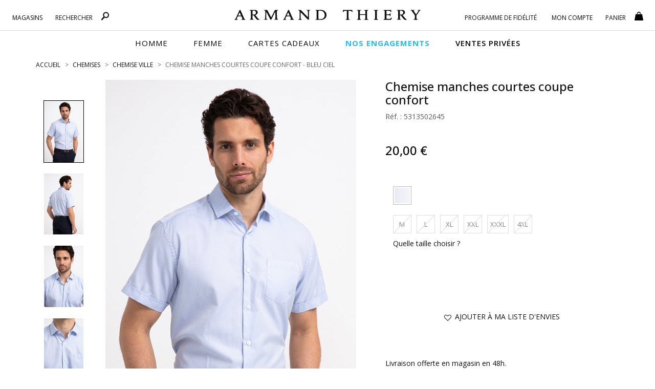

--- FILE ---
content_type: text/html;charset=UTF-8
request_url: https://www.armandthiery.fr/fr/chemise-ville/per-l-uomo/chemise-manches-courtes-coupe-confort-p-32771-coul-60.htm
body_size: 33778
content:


<!DOCTYPE html>
<html xmlns="http://www.w3.org/1999/xhtml" lang="fr" xml:lang="fr" data-params="{ breakpoints: [ 'dtp', 'tab', 'mob' ] }">
	<head>
		
    <style>
        #seoFooter{position:absolute;bottom:0;width:90%;margin:0 5%;padding:20px 0;font-size:12px}#seoFooter h1,#seoFooter h2,#seoFooter h3,#seoFooter h4,#seoFooter h5{display:inline;font-size:1em;margin:0}#seoFooter .copyright{padding:10px 0;color:#999}
    </style>
    
    
        <style>
            @charset "UTF-8";html{font-family:sans-serif;-ms-text-size-adjust:100%;-webkit-text-size-adjust:100%}body{margin:0}aside,header,menu,nav,section{display:block}a{background-color:transparent}strong{font-weight:700}h1{font-size:2em;margin:.67em 0}img{border:0}button,input{color:inherit;font:inherit;margin:0}button{overflow:visible}button{text-transform:none}button{-webkit-appearance:button}button::-moz-focus-inner,input::-moz-focus-inner{border:0;padding:0}input{line-height:normal}*,:after,:before{box-sizing:border-box}html{font-size:10px}body{font-family:"Open Sans",sans-serif;font-size:14px;line-height:1.428571429;color:#1a171b;background-color:#fff}button,input{font-family:inherit;font-size:inherit;line-height:inherit}a{color:#000;text-decoration:none}img{vertical-align:middle}.img-thumbnail{padding:4px;line-height:1.428571429;background-color:#fff;border:1px solid #ddd;border-radius:0;display:inline-block;max-width:100%;height:auto}.h1,h1,h2,h5{font-family:"Open Sans",sans-serif;font-weight:600;line-height:1.1;color:inherit}.h1,h1,h2{margin-top:20px;margin-bottom:10px}h5{margin-top:10px;margin-bottom:10px}.h1,h1{font-size:1.6rem}h2{font-size:30px}h5{font-size:14px}p{margin:0 0 10px}.text-left{text-align:left}.text-right{text-align:right}.text-center{text-align:center}ol,ul{margin-top:0}.container,.container-fluid{padding-right:15px;padding-left:15px;margin-right:auto;margin-left:auto}.container:after,.container:before{display:table;content:" "}.container:after{clear:both}.container-fluid:after,.container-fluid:before{display:table;content:" "}.container-fluid:after{clear:both}.row{margin-right:-15px;margin-left:-15px}.row:after,.row:before{display:table;content:" "}.row:after{clear:both}.col-md-10,.col-md-3,.col-md-8,.col-sm-1,.col-sm-11,.col-sm-12,.col-sm-3,.col-sm-4,.col-sm-5,.col-sm-6,.col-sm-7,.col-sm-9,.col-xs-10,.col-xs-11,.col-xs-12,.col-xs-2{position:relative;min-height:1px;padding-right:15px;padding-left:15px}.col-xs-10,.col-xs-11,.col-xs-12,.col-xs-2{float:left}.col-xs-2{width:16.6666666667%}.col-xs-10{width:83.3333333333%}.col-xs-11{width:91.6666666667%}.col-xs-12{width:100%}.col-xs-offset-1{margin-left:8.3333333333%}.form-control{display:block;font-size:14px;line-height:1.428571429;color:#555}.form-control{width:100%;height:33px;background-color:#fff;background-image:none;border:1px solid #7a7a7a;border-radius:0;box-shadow:inset 0 1px 1px rgba(0,0,0,.075)}.form-control::-moz-placeholder{color:#999;opacity:1}.form-control:-ms-input-placeholder{color:#999}.form-control::-webkit-input-placeholder{color:#999}.form-control::-ms-expand{background-color:transparent;border:0}.btn{display:inline-block;margin-bottom:0;font-weight:400;text-align:center;vertical-align:middle;touch-action:manipulation;background-image:none;border:1px solid transparent;padding:6px 12px;font-size:14px;line-height:1.428571429;border-radius:0}.btn-default{color:#333;background-color:#fff;border-color:#e1e1e1}.fade{opacity:0}.collapse{display:none}.btn-group{position:relative;vertical-align:middle}.btn-group>.btn{float:left}.btn-group>.btn{position:relative}.btn-group .btn+.btn{margin-left:-1px}.btn-group>.btn:not(:first-child):not(:last-child):not(.dropdown-toggle){border-radius:0}.btn-group>.btn:first-child{margin-left:0}.btn-group>.btn:first-child:not(:last-child):not(.dropdown-toggle){border-top-right-radius:0;border-bottom-right-radius:0}.input-group{display:table;border-collapse:separate}.input-group{position:relative}.input-group .form-control{position:relative;z-index:2;float:left;width:100%;margin-bottom:0}.input-group .form-control,.input-group-addon{display:table-cell}.input-group .form-control:not(:first-child):not(:last-child){border-radius:0}.input-group-addon{white-space:nowrap}.input-group-addon{width:1%;vertical-align:middle}.input-group-addon{padding:6px 12px;font-size:14px;font-weight:400;line-height:1;color:#555;text-align:center;background-color:#fff;border:1px solid #555;border-radius:0}.input-group-addon:first-child{border-top-right-radius:0;border-bottom-right-radius:0}.input-group-addon:first-child{border-right:0}.navbar{position:relative;margin-bottom:20px}.navbar:after,.navbar:before{display:table;content:" "}.navbar:after{clear:both}.navbar-default{background-color:#f8f8f8;border-color:#e7e7e7}.breadcrumb{list-style:none;background-color:transparent;border-radius:0}.breadcrumb>li{display:inline-block}.breadcrumb>li+li:before{padding:0 5px;color:#ccc;content:"/ "}.panel{margin-bottom:20px;background-color:#fff;border:1px solid transparent;border-radius:0;box-shadow:0 1px 1px rgba(0,0,0,.05)}.panel-body{padding:15px}.panel-body:after,.panel-body:before{display:table;content:" "}.panel-body:after{clear:both}.panel-heading{padding:10px 0;border-bottom:1px solid transparent;border-top-left-radius:-1;border-top-right-radius:-1}.panel-title{margin-top:0;margin-bottom:0;font-size:16px}.panel-title,.panel-title>a{color:inherit}.panel-group .panel-heading+.panel-collapse>.panel-body{border-top:1px solid #ddd}.panel-group{margin-bottom:20px}.panel-group .panel{margin-bottom:0;border-radius:0}.panel-group .panel+.panel{margin-top:5px}.panel-group .panel-heading{border-bottom:0}.panel-default{border-color:transparent}.panel-default>.panel-heading{color:#333;background-color:transparent;border-color:transparent}.panel-default>.panel-heading+.panel-collapse>.panel-body{border-top-color:transparent}.close{float:right;font-size:21px;font-weight:700;line-height:1;color:#000;text-shadow:0 1px 0 #fff;filter:alpha(opacity=20);opacity:.2}button.close{padding:0;background:0 0;border:0;-webkit-appearance:none;-moz-appearance:none;appearance:none}.modal{overflow:hidden}.modal{position:fixed;top:0;right:0;bottom:0;left:0;z-index:10020;display:none;-webkit-overflow-scrolling:touch;outline:0}.modal.fade .modal-dialog{transform:translate(0,-25%)}.modal-dialog{position:relative;width:auto;margin:10px}.modal-content{position:relative;background-color:#fff;background-clip:padding-box;border:1px solid #999;border:1px solid rgba(0,0,0,.2);border-radius:6px;box-shadow:0 3px 9px rgba(0,0,0,.5);outline:0}.modal-header{padding:15px;border-bottom:1px solid #e5e5e5}.modal-header:after,.modal-header:before{display:table;content:" "}.modal-header:after{clear:both}.modal-header .close{margin-top:-2px}.modal-title{margin:0;line-height:1.428571429}.modal-body{position:relative;padding:15px}.clearfix:after,.clearfix:before{display:table;content:" "}.clearfix:after{clear:both}.pull-right{float:right!important}.pull-left{float:left!important}.hide{display:none!important}.visible-xs,.visible-xs-block{display:none!important}.text-center{justify-content:center}.breadcrumb,ol,ul{margin-bottom:0;list-style-type:none}.breadcrumb{padding:0 0 20px}.input-group .input-group-addon{padding-left:10px;padding-right:10px}.btn{text-transform:uppercase;overflow:hidden;position:relative;white-space:normal;backface-visibility:hidden}.btn>span{display:inline-block!important;vertical-align:top}.btn-default{font-size:14px;font-weight:400;position:relative}.form-control{box-shadow:none;padding:6px 20px 6px 10px}.btn-group{display:block}.navbar{border:0}.navbar{min-height:auto}@media (min-width:768px){.container{width:750px}.col-sm-1,.col-sm-11,.col-sm-12,.col-sm-3,.col-sm-4,.col-sm-5,.col-sm-6,.col-sm-7,.col-sm-9{float:left}.col-sm-1{width:8.3333333333%}.col-sm-3{width:25%}.col-sm-4{width:33.3333333333%}.col-sm-5{width:41.6666666667%}.col-sm-6{width:50%}.col-sm-7{width:58.3333333333%}.col-sm-9{width:75%}.col-sm-11{width:91.6666666667%}.col-sm-12{width:100%}.col-sm-offset-7{margin-left:58.3333333333%}.navbar{border-radius:0}.modal-dialog{width:600px;margin:30px auto}.modal-content{box-shadow:0 5px 15px rgba(0,0,0,.5)}}@media (min-width:992px){.container{width:970px}.col-md-10,.col-md-3,.col-md-8{float:left}.col-md-3{width:25%}.col-md-8{width:66.6666666667%}.col-md-10{width:83.3333333333%}.col-md-offset-1{margin-left:8.3333333333%}.col-md-offset-2{margin-left:16.6666666667%}}@media (min-width:1200px){.container{width:1170px}}@media (max-width:767px){.visible-xs,.visible-xs-block{display:block!important}.hidden-xs{display:none!important}.text-center-xs{justify-content:center;text-align:center}.no-xs-float{float:none!important}}@media (min-width:767px){.container-fluid{max-width:1920px}}@font-face{font-family:'FontAwesome';src:url('https://cdn.armandthiery.fr/fr/fonts/fontawesome-webfont.eot?v=4.7.0');src:url('https://cdn.armandthiery.fr/fr/fonts/fontawesome-webfont.eot?#iefix&v=4.7.0') format('embedded-opentype'),url('https://cdn.armandthiery.fr/fr/fonts/fontawesome-webfont.woff2?v=4.7.0') format('woff2'),url('https://cdn.armandthiery.fr/fr/fonts/fontawesome-webfont.woff?v=4.7.0') format('woff'),url('https://cdn.armandthiery.fr/fr/fonts/fontawesome-webfont.ttf?v=4.7.0') format('truetype'),url('https://cdn.armandthiery.fr/fr/fonts/fontawesome-webfont.svg?v=4.7.0#fontawesomeregular') format('svg');font-weight:normal;font-style:normal;font-display:block}.fa{display:inline-block;font:normal normal normal 14px/1 FontAwesome;font-size:inherit;text-rendering:auto;-webkit-font-smoothing:antialiased;-moz-osx-font-smoothing:grayscale}.pull-right{float:right}.pull-left{float:left}.fa.pull-right{margin-left:.3em}.fa-star:before{content:"?"}.fa-times:before{content:"?"}.fa-plus:before{content:"?"}.fa-minus:before{content:"?"}.fa-heart-o:before{content:"?"}.fa-facebook-f:before{content:"?"}.fa-angle-up:before{content:"?"}.fa-instagram:before{content:"?"}.nopadding{padding:0}.h1,h1,h2,h5{font-weight:400}.bold,strong{font-weight:600}.container-fluid{max-width:1780px}.lowercase{text-transform:lowercase!important;display:inline-block}.lowercase:first-letter{text-transform:capitalize!important}.img-thumbnail{border-color:#d5d5d5;border-radius:0}.input-group .form-control{border-right:0}.breadcrumb>li{color:#676769;text-transform:uppercase}.breadcrumb>li>h1{display:inline;font-size:inherit}.breadcrumb>li+li:before{content:">";font-size:12px;color:#676769}.modal{z-index:16000}.modal-header{height:55px;text-transform:uppercase}.modal-header .close{position:absolute;top:15px;right:15px;z-index:1}.modal-body{width:100%!important}.btn-group{position:relative;text-align:left}.btn{font-weight:400;white-space:normal;border-radius:0}.btn,.btn-white,.btn.big{text-transform:uppercase}.btn.big{font-size:17px;padding:15px}.btn-white{background-color:#fff;padding:5px 0}.btn-default{border-color:#868686;font-size:13px}.btn .fa,.btn .ico{margin-right:.5em}.collapse{overflow:hidden;display:block;height:0}.panel{box-shadow:none}[id^=accordion] .panel-default{border:0;border-radius:0;background-color:#fff}[id^=accordion] .panel-default>.panel-heading{background-color:#fff;position:relative;padding:0;border-bottom:1px solid #b8b8b8}[id^=accordion] .panel-default>.panel-heading>.panel-title>a{display:block;padding:10px 60px 10px 0;position:relative;text-transform:uppercase}[id^=accordion] .panel-default>.panel-heading>.panel-title>a .title{display:inline-block;vertical-align:middle;font-size:18px;color:#010004;text-transform:uppercase}[id^=accordion] .panel-default>.panel-heading>.panel-title>a .minus{display:none}[id^=accordion] .panel-default>.panel-heading+.panel-collapse>.panel-body{border-style:solid;border-width:0 0 1px;border-color:#b8b8b8}[id^=accordion] .panel-default>.panel-heading>.panel-title>a .minus,[id^=accordion] .panel-default>.panel-heading>.panel-title>a .plus{position:absolute;bottom:10px;right:30px;width:15px;text-align:center}[id^=accordion] .panel-default>.panel-heading>.panel-title>a .plus:before{content:"+"}[id^=accordion] .panel-default>.panel-heading>.panel-title>a .minus:before{content:"-"}@media (min-width:577px){.breadcrumb>li{font-size:12px}}@media (max-width:576px){.breadcrumb{margin-top:10px;overflow-x:auto;width:100%;text-wrap:nowrap}.breadcrumb>li{font-size:8px;line-height:20px}.modal-header{height:auto}.panel-title{font-size:14px}[id^=accordion] .panel-default>.panel-heading>.panel-title>a{padding-right:30px}[id^=accordion] .panel-default>.panel-heading>.panel-title>a .title{font-size:16px}[id^=accordion] .panel-default>.panel-heading>.panel-title>a .minus,[id^=accordion] .panel-default>.panel-heading>.panel-title>a .plus{right:10px}}@keyframes autofill{to{color:#555;background-color:#fff}}::-ms-clear{display:none}*{margin:0;padding:0;border:0;text-decoration:none;box-sizing:border-box;-ms-overflow-style:-ms-autohiding-scrollbar}a,body,html{color:#101010}body,html{font-family:"Open Sans",sans-serif;font-size:14px;font-weight:400}a{outline:0}li{list-style-type:none}.siteLayer,h2{position:relative}.ttlLine,.ttlLine_center{text-transform:uppercase;font-weight:600;font-size:1.2em;color:#101010;padding-bottom:20px;margin-bottom:0;margin-top:0}.ttlLine_center{text-align:center}.siteLayer .menuMask{position:absolute;display:none;top:125px;bottom:0;left:0;right:0;z-index:1080}.flex_left{display:flex;flex-direction:row;flex-wrap:wrap;justify-content:space-between}.flex_left{justify-content:center}.flex_left{justify-content:flex-start}.error{color:#db0835}input:-webkit-autofill{-webkit-animation-name:autofill;-webkit-animation-fill-mode:both}.price .old{text-decoration:line-through}.price .best{font-size:1.4em;font-weight:500;line-height:1.3em}[data-slq=prod]{position:relative;z-index:1}#fixedBtn{position:fixed;bottom:18px;height:33px;z-index:1070;min-width:80px}#fixedBtn>button{margin-left:5px}#fixedBtn>button>.fa{margin:0}#toTop{opacity:0;width:49px;height:51px}#toTop>.fa{font-size:25px}input::-webkit-input-placeholder{color:#666;font-style:italic;font-size:14px;opacity:1}input::-moz-placeholder{color:#666;font-style:italic;font-size:14px;opacity:1}input:-ms-input-placeholder{color:#666;font-style:italic;font-size:14px;opacity:1}.cross{position:relative;margin:0 auto}@media (min-width:577px){#fixedBtn{right:20px}}@media (max-width:576px){#fixedBtn{right:-15px}}@media (max-width:767px){body,html{min-width:320px}.bodyLayer{min-height:1px}.ttlLine_center{font-size:20px}[data-src]{width:100%}}.ico{display:inline-block;vertical-align:middle;background:url(https://cdn.armandthiery.fr/fr/ximg/sprites/sprites.png) no-repeat 0 0;background-size:141px 103px}.ico.store{width:12px;height:17px;background-position:0 0}.ico.fid,.ico.search{width:17px;height:17px;background-position:-13px 0}.ico.fid{width:20px;background-position:-30px 0}.ico.account,.ico.cart{width:17px;height:17px;background-position:-52px 0}.ico.cart{background-position:-69px 0}.ico.dispoMag{width:11px;height:18px;background-position:0 -18px}.ico.print{width:20px;height:16px;background-position:-12px -18px}.ico.mail{width:21px;height:14px;background-position:-33px -18px}header.mainHeader{position:relative;background-color:#fff}header.mainHeader:after{content:"";height:1px;border-bottom:1px solid #d9d9d9;position:absolute;top:59px;left:0}header.mainHeader>.container-fluid{padding-bottom:25px;position:relative;text-align:center}header.mainHeader>.container-fluid .dsp_search_mob{display:none;position:absolute}header.mainHeader>.container-fluid .logoSticky,header.mainHeader>.container-fluid .mainMenu .right .menuLayer#FidBlock .menuLayerLink>span,header.mainHeader>.container-fluid .mainMenu .right .menuLayer#loginBlock .menuLayerLink>span{display:none}header.mainHeader>.container-fluid .logo{margin:1px auto 0;box-sizing:content-box}header.mainHeader>.container-fluid>.hdrCart{position:absolute;top:15px;right:20px}header.mainHeader>.container-fluid .mainMenu .menuLayer .menuLayerLink>span .count,header.mainHeader>.container-fluid>.hdrCart .count{position:absolute;right:-4px;top:13px}header.mainHeader>.container-fluid .mainMenu{position:absolute;top:0;left:0;width:100%}header.mainHeader>.container-fluid .mainMenu .menuLayer{position:relative;min-width:85px}header.mainHeader>.container-fluid .mainMenu .menuLayer .menuLayerLink{display:block;text-align:center;margin:0}header.mainHeader>.container-fluid .mainMenu .menuLayer .menuLayerLink>strong{display:inline-block;vertical-align:middle;float:none;font-size:12px;font-weight:400;overflow:hidden;padding:0;text-transform:uppercase;width:auto}header.mainHeader>.container-fluid .mainMenu .menuLayer .menuLayerLink>strong>div{display:inline}header.mainHeader>.container-fluid .mainMenu .menuLayer .menuLayerLink>span{position:relative;float:none;padding:0;margin-left:13px;width:auto}header.mainHeader>.container-fluid .mainMenu .menuLayer .menuLayerLink>span.fa{font-size:1.3em;margin-top:2px}header.mainHeader>.container-fluid .mainMenu .menuLayer .subLayer{position:absolute;right:0;top:15px;z-index:9999;display:none}header.mainHeader>.container-fluid .mainMenu .menuLayer .subLayer.accountMenu{right:-97px}header.mainHeader>.container-fluid .mainMenu .menuLayer .subLayer>section{padding:15px;position:relative;box-shadow:0 1px 5px rgba(102,102,102,.8);background-color:#fff;text-align:left}header.mainHeader>.container-fluid .mainMenu .menuLayer .subLayer>section>.header{text-align:center}header.mainHeader>.container-fluid .mainMenu .menuLayer .subLayer>section>.header .closeBtn{position:absolute;right:15px;top:10px}header.mainHeader>.container-fluid .mainMenu .menuLayer .subLayer.showSearch,header.mainHeader>.container-fluid .mainMenu .menuLayer .subLayer.showShop{left:0}header.mainHeader>.container-fluid .mainMenu .menuLayer .subLayer.showSearch>section>form .input-group-addon{background:#fff;padding:5px 12px;border-color:#7a7a7a}header.mainHeader>.container-fluid .mainMenu .menuLayer .subLayer.showSearch>section>form .input-group-addon>a>.ico{margin-top:-3px}header.mainHeader>.container-fluid .mainMenu .menuLayer .subLayer.showSearch>section>form .form-control{border-left:0;border-right:1px solid #7a7a7a;box-shadow:none}header.mainHeader:after{display:block;width:100%}header.mainHeader>.container-fluid .mainMenu .left{position:absolute;top:20px;left:3%;width:25%}header.mainHeader>.container-fluid .mainMenu .left .menuLayer{padding-right:25px;padding-left:0}header.mainHeader>.container-fluid .mainMenu .right{position:absolute;top:20px;right:3%;width:26%;min-width:355px}header.mainHeader>.container-fluid .mainMenu .right .menuLayer#basketBlock .menuLayerLink{text-align:left}header.mainHeader nav.mainNav{margin:0 auto;position:relative;background:#fff;height:40px}header.mainHeader nav.mainNav>.container{display:flex;flex-direction:row;justify-content:center;flex-wrap:wrap}header.mainHeader nav.mainNav>.container>span{display:inline-block;vertical-align:top}header.mainHeader nav.mainNav>.container>span a{display:block;font-size:15px;line-height:40px;margin:0 25px;text-transform:uppercase;font-family:"Open Sans",sans-serif;font-weight:400;color:#000;letter-spacing:1px}header.mainHeader nav.mainNav>.container>span a span{position:relative}header.mainHeader nav.mainNav>.container>span a span:after{content:"";display:block;position:absolute;bottom:0;left:0;width:100%;height:1px;background-color:#262626;opacity:0}header.mainHeader nav.mainNav>.container>span a.menu_vp{font-weight:600}header.mainHeader .mainNavLayer{background-color:#fff;height:0;left:0;overflow:hidden;position:absolute;right:auto;top:44px;margin:0 auto;width:100%;z-index:1090}header.mainHeader .mainNavLayer .main_menu_title{text-transform:uppercase;color:#000;font-weight:600;margin-bottom:15px}header.mainHeader .mainNavLayer>div{max-width:1170px;margin:0 auto;padding:20px 0}header.mainHeader .mainNavLayer .catalog .sousCat,header.mainHeader .mainNavLayer .selections .sousCat,header.mainHeader .mainNavLayer .selections ul{margin:0}header.mainHeader .mainNavLayer .catalog .sousCat a,header.mainHeader .mainNavLayer .selections .sousCat a{font-size:14px;line-height:30px}@media (min-width:577px){header.mainHeader{padding-bottom:12px}header.mainHeader>.container-fluid .menuBtn,header.mainHeader>.container-fluid .menuMob{display:none}header.mainHeader>.container-fluid .dsp_search_mob{top:19px;left:70px}header.mainHeader>.container-fluid .logo{padding:17px 10% 0;width:370px;display:block}header.mainHeader>.container-fluid .logo>img{width:370px;height:20px}header.mainHeader>.container-fluid .mainMenu .menuLayer:not(#FidBlock){width:auto}header.mainHeader>.container-fluid .mainMenu .menuLayer .menuLayerLink>strong{padding-top:6px}header.mainHeader>.container-fluid .mainMenu .menuLayer .subLayer.showSearch>section{width:325px}header.mainHeader>.container-fluid .mainMenu .menuLayer .subLayer.showSearch>section>form{margin-top:15px}header.mainHeader>.container-fluid .mainMenu .right .menuLayer{padding-left:25px;padding-right:0}header.mainHeader>.container-fluid .mainMenu .right .menuLayer:last-child{padding-left:0}header.mainHeader .mainNavLayer .catalog .sousCat a,header.mainHeader .mainNavLayer .selections .sousCat a{position:relative}header.mainHeader .mainNavLayer .is_menu_selection{position:relative}header.mainHeader .mainNavLayer .is_menu_selection:before{display:block;content:"";position:absolute;top:25px;left:49%;bottom:20px;width:1px;background-color:#d9d9d9}}@media (max-width:576px){header.mainHeader{height:60px}header.mainHeader>.container-fluid .menuBtn{position:absolute;top:0;left:0;text-align:center;z-index:9999;padding:12px 10px 5px}header.mainHeader>.container-fluid .menuBtn #menuBurger{position:relative;width:30px;height:20px;overflow:hidden;display:block}header.mainHeader>.container-fluid .menuBtn #menuBurger span,header.mainHeader>.container-fluid .menuBtn #menuBurger:after,header.mainHeader>.container-fluid .menuBtn #menuBurger:before{position:absolute;left:0;right:0;margin-top:-2px;background:#333;height:15%}header.mainHeader>.container-fluid .menuBtn #menuBurger span{top:50%}header.mainHeader>.container-fluid .menuBtn #menuBurger:before{content:"";top:10%}header.mainHeader>.container-fluid .menuBtn #menuBurger:after{content:"";top:90%}header.mainHeader>.container-fluid .menuBtn>.lbl{font-size:.7em;line-height:20px;display:block}header.mainHeader>.container-fluid .menuMob{position:absolute;left:0;top:56px;width:100%;z-index:9960;background-color:#fff;overflow:hidden;transform:translateX(-100%);transform-style:flat}header.mainHeader>.container-fluid .menuMob>.content{display:inline-block;background-color:#fff;width:100%;overflow-x:hidden;overflow-y:auto}header.mainHeader>.container-fluid .dsp_search_mob{top:19px;left:15%}header.mainHeader>.container-fluid .logo{padding:15px 0;width:200px;display:inline-block}header.mainHeader>.container-fluid .logo>img{width:200px;height:10px}header.mainHeader>.container-fluid .mainMenu .left .menuLayer#shopBlock .menuLayerLink .infos,header.mainHeader>.container-fluid>.mainMenu,header.mainHeader>nav.mainNav{display:none}header.mainHeader>.container-fluid .mainMenu .menuLayer .subLayer.showSearch{padding:10px 0}header.mainHeader{margin-bottom:10px}}.color1{color:#000}.background-color1{background-color:#000}.mainHeader .mainMenu .menuLayer .menuLayerLink .fa{color:#010005}.mz-thumb-selected>img{border-color:#000}.color3,.color3>.fa{color:#fff!important}.background-color4{background-color:#000;border-color:#000}.btn-default{color:#3e3d40}.input-group-addon{background-color:#101010;border-radius:0;border-color:#101010;color:#fff}.input-group-addon>a{color:#fff}.MagicZoom{-webkit-box-sizing:border-box;box-sizing:border-box}.MagicZoom{display:inline-block;outline:0!important;font-size:0!important;line-height:100%!important;direction:ltr!important;position:relative;z-index:1;margin:0 auto;vertical-align:middle;-webkit-touch-callout:none;-webkit-backface-visibility:hidden;backface-visibility:hidden}.MagicZoom{-webkit-transform:translate3d(0,0,0);-ms-touch-action:pan-y;touch-action:pan-y}.MagicZoom img{border:0!important;margin:0!important;outline:0!important;padding:0!important}.MagicZoom>img{width:100%;height:auto}a[data-zoom-id]{display:inline-block;line-height:0;outline:0}a[data-zoom-id] img{border:1px solid transparent;box-sizing:border-box}.MagicScroll{margin:0;padding:0;outline:0;-webkit-box-sizing:border-box;-moz-box-sizing:border-box;box-sizing:border-box}.MagicScroll{position:relative}.MagicScroll{overflow:hidden;direction:ltr}.MagicScroll{z-index:1;-webkit-touch-callout:none}.MagicScroll>*{display:inline-block;max-width:100%}.MagicScroll>*:first-child{visibility:hidden}.MagicScroll>*:nth-child(n+2){display:none}.MagicScroll>a{line-height:100%}.MagicScroll img{visibility:hidden}.MagicScroll:before{content:'';display:inline-block;vertical-align:top;height:0}#prodSheet section.gal .gal_cont{display:grid}#prodSheet section.gal .gal_cont .gallery_cont{text-align:center;grid-area:b}#prodSheet section.gal .gal_cont .gallery_cont .gallery-top{display:inline-block;position:relative}#prodSheet section.gal .gal_cont .gallery_cont .gallery-top .gallery-img{display:inline-block;position:relative;z-index:15}#prodSheet section.gal .gal_cont .gallery_cont .gallery-top .gallery-img .MagicZoom>img{display:block}#prodSheet section.gal .gal_cont .gallery_cont .gallery-top[data-prod-video-display=false] .gallery-img{opacity:1;z-index:10}#prodSheet section.gal .gal_cont .thumbnails_cont{grid-area:a;text-align:center}#prodSheet aside.inf>div .attribs.loading{position:relative}#prodSheet aside.inf>div .attribs.loading:before{content:"";display:block;width:100%;height:100%;background-color:rgba(255,255,255,.5);position:absolute;top:0;left:0;z-index:100}#prodSheet aside.inf>div .attribs.loading:after{content:"";display:block;width:40px;height:40px;background:url(https://cdn.armandthiery.fr/fr/ximg/loader_list.svg) no-repeat center center;background-size:contain;position:absolute;top:50%;left:50%;transform:translate(-50%,-50%);z-index:150}#prodSheet aside.inf>div>menu.actions{display:block;position:relative}#prodSheet aside.inf>div>menu.actions .size_error{position:absolute;top:15px;left:0;width:100%;text-align:center}#prodSheet aside.inf>div>menu.actions .size_error.op0{opacity:0}@media (min-width:577px){#prodSheet section.gal .gal_cont{grid-template-columns:16.66666667% 83.33333333%;grid-template-rows:1fr;gap:0 0;grid-template-areas:"a b"}#prodSheet section.gal .gal_cont .gallery_cont{-ms-grid-row:1;-ms-grid-column:3}#prodSheet section.gal .gal_cont .thumbnails_cont{-ms-grid-row:1;-ms-grid-column:1}#prodSheet section.gal .gal_cont .thumbnails_cont .MagicScroll{height:100%}}@media (max-width:576px){#prodSheet section.gal .gal_cont{grid-template-columns:1fr;grid-template-rows:1fr 176px;gap:0 0;grid-template-areas:"b" "a"}#prodSheet section.gal .gal_cont .gallery_cont .gallery-top:before{content:"";display:block;position:absolute;top:0;left:0;width:100%;height:100%;z-index:1000}#prodSheet section.gal .gal_cont .gallery_cont{-ms-grid-row:1;-ms-grid-column:1}#prodSheet section.gal .gal_cont .thumbnails_cont{-ms-grid-row:3;-ms-grid-column:1}#prodSheet section.gal .gal_cont .thumbnails_cont .MagicScroll{min-height:176px}}#prodSheet,#prodSheet section.gal,#prodSheet section.gal .thumbnails_cont{position:relative}#prodSheet .next_prev>a,#prodSheet .next_prev>span{visibility:hidden;font-size:12px;text-transform:uppercase;opacity:.8}#prodSheet .next_prev>span{padding:0 .5em}#prodSheet section.gal .thumbnails_cont .MagicScroll{max-height:788px}#prodSheet aside.inf header p.h1{font-size:24px;margin-top:0;font-weight:500}#prodSheet aside.inf header .ref{color:#5b5b5f;margin:0}#prodSheet aside.inf header .price{margin-top:43px;margin-bottom:43px;position:relative;width:100%;min-height:30px}#prodSheet aside.inf header .price .old{margin-right:15px;font-size:18px;line-height:30px}#prodSheet aside.inf header .price .best{display:inline-block;font-size:24px;margin:0;color:#010101;line-height:26px}#prodSheet aside.inf div.attribs ul.hasPic,#prodSheet aside.inf div.attribs ul.lastAttr{margin-bottom:0;margin-top:10px}#prodSheet aside.inf div.attribs ul.hasPic li{float:left;width:36px;height:36px;margin:0 10px 10px 0;font-size:12px;text-align:center;text-transform:capitalize;vertical-align:top}#prodSheet aside.inf div.attribs ul.hasPic li>div{overflow:hidden;height:36px;width:36px;margin:0 0 4px;border:1px solid #cdcdcd;position:relative}#prodSheet aside.inf div.attribs ul.hasPic li>div:before{content:"";position:absolute;top:0;bottom:0;left:0;right:0;border:2px solid #fff}#prodSheet aside.inf div.attribs ul.hasPic li>div>img{height:100%;display:block;margin:0 auto}#prodSheet aside.inf div.attribs ul.lastAttr .btn{float:left;min-width:36px;height:36px;margin:0 10px 10px 0;line-height:22px;border-color:#cdcdcd;padding-left:5px;padding-right:5px;text-align:center}#prodSheet aside.inf menu.actions{display:block;padding-top:40px}#prodSheet .prodInfos .panel-collapse .panel-body ul,#prodSheet aside.inf menu.actions .btnAdd,#prodSheet aside.inf menu.actions .btnReminder{margin-bottom:20px}#prodSheet aside.inf menu.actions .msg-error{width:100%!important}#prodSheet .infos_liv,#prodSheet .prodInfos .panel-collapse .panel-body{font-size:14px}#prodSheet .prodInfos{margin-bottom:0}#prodSheet .prodInfos .panel-collapse .panel-body ul li{padding-bottom:5px;margin-bottom:10px;border-bottom:1px solid #ddd}#prodSheet .prodInfos .panel-collapse .panel-body ul li .ttl{font-weight:500}#prodSheet .prodInfos .panel-collapse .panel-body .shipping{margin-bottom:15px}#prodSheet .prodInfos menu.social{margin-top:20px}#prodSheet .prodInfos menu.social>a{margin-right:25px;display:inline-block;vertical-align:top}#prodSheet .prodInfos menu.social>a>.fa{font-size:1.4em;position:relative;bottom:-2px}#cross_selling{margin-top:80px}@media (max-width:576px){.breadcrumb>li{font-size:9px;line-height:20px}#prodSheet .next_prev,#prodSheet aside.inf menu.actions>div{margin-bottom:10px}#prodSheet .next_prev>a,#prodSheet .next_prev>span{font-size:9px}#prodSheet section.gal .gallery_cont{text-align:center;padding:0}#prodSheet section.gal .gallery-top{display:inline-block}#prodSheet aside.inf{padding-left:0;padding-right:0}#prodSheet aside.inf>div{padding:0 10px;text-align:center;width:100%}#prodSheet aside.inf header .price{padding-top:20px;padding-bottom:10px}#prodSheet .infos_liv{margin-top:20px;margin-bottom:20px;padding-left:15px;padding-right:15px}#prodSheet .prodInfos .panel-collapse .panel-body,#prodSheet .prodInfos .panel-title{text-align:left}}@media (min-width:577px){#prodSheet .next_prev{position:absolute;right:0;top:-40px}#prodSheet section.gal{min-height:580px}#prodSheet .infos_liv{margin-top:65px;margin-bottom:30px}}
        </style>
    
    
    <link rel="preconnect" href="https://fonts.googleapis.com">
    <link rel="preconnect" href="https://fonts.gstatic.com" crossorigin>
	<link
		rel="preload"
		href="https://fonts.googleapis.com/css2?family=Montserrat:ital,wght@0,100..900;1,100..900&family=Open+Sans:ital,wght@0,300..800;1,300..800&display=swap"
		as="style"
		onload="this.onload=null;this.rel='stylesheet'"
	/>
	<noscript>
		<link
			href="https://fonts.googleapis.com/css2?family=Montserrat:ital,wght@0,100..900;1,100..900&family=Open+Sans:ital,wght@0,300..800;1,300..800&display=swap"
			rel="stylesheet"
			type="text/css"
		/>
	</noscript>

    
		<link rel="preload" as="script" href="https://cdn.armandthiery.fr/fr/javascript/lib/jquery-3.7.1.min.js">
		
			<link rel="preload" as="script" href="https://cdn.armandthiery.fr/fr/javascript/min/slq.core.min-v-228.js">
			
			
				<link rel="preload" as="script" href="https://cdn.armandthiery.fr/fr/javascript/min/slq.lib_PDP.min-v-228.js">
			
			<link rel="preload" as="style" href="https://cdn.armandthiery.fr/fr/css/min/slq.lib.min-v-228.css">
			
	<title>Chemise manches courtes coupe confort - coloris BLEU CIEL - Armand Thiery</title>
	
	
		<meta name="description" content="Chemise manches courtes coupe confort | Armand Thiery ® Site Officiel | Livraison et retour offerts"/>
	
		<meta name="keywords" content="Chemise manches courtes coupe confort | Armand Thiery ® Site Officiel"/>
	
	
	<meta http-equiv="Content-Type" content="text/html; charset=utf-8">
	
	
			<meta name="robots" content="noindex, nofollow"/>
		
			<link rel="canonical" href="https://www.armandthiery.fr/fr/-p-32771-coul-60.htm" />
		
	<meta name="revisit-after" content="7 days"/>
	<meta name="viewport" content="initial-scale=1.0, maximum-scale=1.0, user-scalable=no" />
	<meta name="apple-mobile-web-app-capable" content="yes">
	<meta name="mobile-web-app-capable" content="yes">
	<meta name="HandheldFriendly" content="true" />
	
	
	<link rel="apple-touch-icon" sizes="180x180" href="https://www.armandthiery.fr/fr/ximg/favicons/apple-touch-icon.png">
	<link rel="icon" type="image/png" sizes="32x32" href="https://www.armandthiery.fr/fr/ximg/favicons/favicon-32x32.png">
	<link rel="icon" type="image/png" sizes="16x16" href="https://www.armandthiery.fr/fr/ximg/favicons/favicon-16x16.png">
	
	<meta name="generator" content="Solusquare" />
	<link rel="publisher" href="https://plus.google.com/" />
	
		<meta property="og:type" content="product" />
		<meta property="og:title" content="Chemise manches courtes coupe confort - 20,00 €" />
		<meta property="og:locale" content="FR_fr"/>
		
			<meta property="og:url" content="https://www.armandthiery.fr/fr/-p-32771-coul-60.htm" />
		
		<meta property="og:description" content="CHEMISE VILLE BLEUDIAG CONFORT :• Coupe confort• Possède deux plis dans le dos • Chemise à manches courtes • Manches courtes avec revers  • Col italien • Poche plaquée sur la poitrine • Composition contenant du coton •  Notre mannequin Joeffrey mesure 1m88 et porte une chemise en taille M." />
		<meta property="og:site_name" content="Armand Thiery" />
		<meta property="og:image" content="https://cdn.armandthiery.fr/products_images/prod_32771/" />
		
		<meta property="product:brand" content="Armand Thiery">
		<meta property="product:availability" content="en stock">
		<meta property="product:price:amount" content="20.00">
		<meta property="product:price:currency" content="EUR">
		<meta property="product:retailer_item_id" content="5313502645">
		
		<meta property="fb:app_id" content="242202519938050"/>

		<meta name="twitter:card" content="summary">
		
		<meta name="twitter:title" content="Chemise manches courtes coupe confort - 20,00 €">
		<meta name="twitter:description" content="CHEMISE VILLE BLEUDIAG CONFORT :<br/><br/>• Coupe confort<br/>• Possède deux plis dans le dos <br/>• Chemise à manches courtes <br/>• Manches courtes avec revers  <br/>• Col italien <br/>• Poche plaquée sur la poitrine <br/>• Composition contenant du coton <br/>•  Notre mannequin Joeffrey mesure 1m88 et porte une chemise en taille M.<br/>">
		<meta name="twitter:image" content="https://cdn.armandthiery.fr/products_images/prod_32771/">
	
		
		<script type="application/ld+json">
			{
				"@context": "https://schema.org",
				"@type": "BreadcrumbList",
				"itemListElement": [{
					"@type": "ListItem",
					
					"position": 1,
					"name": "Accueil",
					"item": "https://www.armandthiery.fr/fr/"
				}
				
					,{
						"@type": "ListItem",
						
						"position": 2,
						"name": "Homme",
						"item": "https://www.armandthiery.fr/fr/Homme-c-1.htm"
					},{
						"@type": "ListItem",
						
						"position": 3,
						"name": "Chemises",
						"item": "https://www.armandthiery.fr/fr/homme/chemises-c-5.htm"
					}
				
					,{
						"@type": "ListItem",
						
						"position": 4,
						"name": "Chemise Ville",
						"item": "https://www.armandthiery.fr/fr/chemise-ville-c-5-tp-313.htm"
					}
				
				,{
						"@type": "ListItem",
						
						"position": 5,
						"name": "Chemise manches courtes coupe confort",
						"item": "https://www.armandthiery.fr/fr/-p-32771-coul-60.htm"
					}
				]
			}
		</script>
		
		<script type="application/ld+json">
			{
  				"@context": "https://schema.org/",
  				"@type": "Product",
  				"name": "Chemise manches courtes coupe confort",
  				"image": "https://cdn.armandthiery.fr/products_images/prod_32771/",
  				"description": "CHEMISE VILLE BLEUDIAG CONFORT :• Coupe confort• Possède deux plis dans le dos • Chemise à manches courtes • Manches courtes avec revers • Col italien • Poche plaquée sur la poitrine • Composition contenant du coton • Notre mannequin Joeffrey mesure 1m88 et porte une chemise en taille M.",
  				"sku": "5313502645",
  				"mpn": "53135026",
                "color": "BLEU CIEL",
				"brand": {
					"@type": "Brand",
					"name": "Armand Thiery"
				},
	  			
				"offers": {
    				"@type": "Offer",
    				"url": "https://www.armandthiery.fr/fr/-p-32771-coul-60.htm",
    				"priceCurrency": "EUR",
    				"price": "20.00",
    				
    				"itemCondition": "https://schema.org/NewCondition",
    				"availability": "http://schema.org/OutOfStock"
  				}
			}
		</script>
	

	<script src="https://cdn.armandthiery.fr/fr/javascript/lib/jquery-3.7.1.min.js"></script>

	<script>
		
		function dynamicallyLoadScript( url ) {
    		var script = document.createElement("script");
    		script.src = url;
    		document.head.appendChild(script);
		}
	</script>
	


		<script>
			var is_cookies_allowed_1 = '';
			var is_cookies_allowed_2 = '';
			var is_cookies_allowed_3 = '';
		</script>

		
		
	<script language=javaScript>
		// This function will return the value of a JavaScript cookie
		function getCookie(name) {
			//init output
			var output = null;
			//apend ; to end so we can calculate end of cookie text
			var myCookie = " " + document.cookie + ";";
			//append = to cookie name so any additional text is the cookie value
			var search = " " + name + "=";
			// init search start location
			var begin = myCookie.indexOf(search);
			//init search end location
			var end;
			//loop over cookie text and pull out the value we want
			if (begin != -1) {
				begin += search.length;
				end = myCookie.indexOf(";", begin);
				output = unescape(myCookie.substring(begin, end));
			}
			return output;
		}	
		
 		var myGTM_C = getCookie("GTM_C");
		if (typeof(myGTM_C)!== 'undefined' && myGTM_C != null) {
			var JSON_myGTM_C = JSON.parse(myGTM_C);

			var
				my_GTM_C_user_id = JSON_myGTM_C[0].USER_EXTERN_ID, 
				my_GTM_C_user_gender = JSON_myGTM_C[0].USER_GENDER, 
				my_GTM_C_user_postalcode = JSON_myGTM_C[0].USER_POSTALCODE.replace("'", "").replace("'", ""), 
				my_GTM_C_user_city = JSON_myGTM_C[0].USER_CITY, 
				my_GTM_C_user_country = JSON_myGTM_C[0].USER_COUNTRY, 
				my_GTM_C_user_age = JSON_myGTM_C[0].USER_AGE, 
				my_GTM_C_user_type = JSON_myGTM_C[0].USER_TYPE, 
				my_GTM_C_user_category = JSON_myGTM_C[0].USER_CATEGORY,
				my_GTM_C_user_inscription_date = JSON_myGTM_C[0].USER_INSCRIPTION_DATE, 
				my_GTM_C_user_recency = JSON_myGTM_C[0].USER_RECENCY, 
				my_GTM_C_user_frequency_date = JSON_myGTM_C[0].USER_FREQUENCY_DATE, 
				my_GTM_C_user_amount = JSON_myGTM_C[0].USER_AMOUNT, 
				my_GTM_C_user_email = JSON_myGTM_C[0].USER_EMAIL, 
				my_GTM_C_user_email_optin = JSON_myGTM_C[0].USER_EMAIL_OPTIN, 
				my_GTM_C_user_status = JSON_myGTM_C[0].USER_STATUS;
				my_GTM_C_user_orders_count = JSON_myGTM_C[0].USER_ORDERS_COUNT;
		}
		else {
			var
				my_GTM_C_user_id = undefined, 
				my_GTM_C_user_gender = undefined, 
				my_GTM_C_user_postalcode = undefined, 
				my_GTM_C_user_city = undefined, 
				my_GTM_C_user_country = undefined, 
				my_GTM_C_user_age = undefined, 
				my_GTM_C_user_type = undefined, 
				my_GTM_C_user_category = undefined, 
				my_GTM_C_user_inscription_date = undefined, 
				my_GTM_C_user_recency = undefined, 
				my_GTM_C_user_frequency_date = undefined, 
				my_GTM_C_user_amount = undefined, 
				my_GTM_C_user_email = undefined, 
				my_GTM_C_user_email_optin = undefined, 
				my_GTM_C_user_status = undefined;
				my_GTM_C_user_orders_count = undefined;
		}
		
	</script>
	
	<script>
		//<![CDATA[
		var GTM_vars = {
			env_template : 'product', // Page template name
			env_work : 'prod', // Working environnement
			env_channel : 'desktop', // Channel (desktop, tablet, mobile)
			env_language : 'FR', // Website language
			env_country : 'FR', // Country
			env_currency : 'EUR', // Currency
			env_timestamp: 1767571209, // Timestamp
			env_date: '01/05/26', // Date - MM/DD/YY
			
			user_id : my_GTM_C_user_id, // Visitor ID
			user_gender : my_GTM_C_user_gender, // Visitor Gender
			user_postalcode : my_GTM_C_user_postalcode, // Visitor postal code
			user_city : my_GTM_C_user_city, // Visitor city
			user_country : my_GTM_C_user_country, // Visitor country
			user_age : my_GTM_C_user_age, // Visitor country
			user_type : my_GTM_C_user_type, // Visitor country
			user_category : my_GTM_C_user_category, // Visitor category (internal CRM segmentation)
			user_recency : my_GTM_C_user_recency, // R - Visitor recency (last connection date)
			user_frequency_date : my_GTM_C_user_frequency_date, // F - Visitor last purchase date
			user_amount : my_GTM_C_user_amount, // M - Visitor amount (total amount spent by the Client)
			user_email : my_GTM_C_user_email, // Email of the customer
			user_email_optin : my_GTM_C_user_email_optin, // Visitor optin newsletter or not
			user_status : my_GTM_C_user_status, // Visitor status : customer or prospect
			user_orders_count : my_GTM_C_user_orders_count, // User order's count
		    
			page_cat1 : 'Homme', // Category Group
			page_cat2 : 'Chemises', // Main Category
			page_cat3 : 'Chemise Ville', // Category
			page_cat4 : undefined, // Sub Category
			page_name : 'chemise-ville/per-l-uomo/chemise-manches-courtes-coupe-confort-p-32771-coul-60.htm', // Page name (needed only when the analytics tool is implemented into TagCommander)
			page_error : '', // Error page

			page_path : 'https://www.armandthiery.fr/fr/-p-32771-coul-60.htm', // Page URL without parameters
			page_type : 'product', // Page type
			page_title : 'Chemise manches courtes coupe confort - coloris BLEU CIEL - Armand Thiery', // Page title
			page_url : 'https://www.armandthiery.fr/fr/-p-32771-coul-60.htm', // Page URL
			
            
			

			search_cat : undefined,
			search_color : undefined,
			search_size : undefined,
			search_sort : undefined,
			search_price_range : undefined,
			search_results_number : undefined,
			search_page_number : '', // Page number shown in results
			search_keywords : undefined, // Search keyword
		    
            
                
                    item : [{
                        item_id : '53135026',
                        item_name : 'Chemise manches courtes coupe confort',
                        item_brand : 'Armand Thiery',
                        item_variant : '531350264503',
                        item_color: 'BLEU CIEL',
						item_size: undefined,
                        item_category_1 : 'Homme',
                        item_category_2 : 'Chemises',
                        item_category_3 : 'Chemise Ville',
                        item_price : 20.00,
                        item_quantity : 1,
						item_coupon : undefined,
                        item_discount : undefined,
                        item_affiliation : undefined, 
                        item_image_url : 'https://cdn.armandthiery.fr/products_images/prod_32771/'
                    }],
				

			order_checkout_step : undefined,
			order_checkout_type : undefined,
			
			
		}
		//]]>
	</script>



                <script data-type="lazy" data-src="https://metrics.armandthiery.fr/65omsuhcpq0sgsz.js?id=G-WJLNZDHHZR"></script>
		        <script>
                    window.dataLayer = window.dataLayer || [];
                    function gtag(){window.dataLayer.push(arguments);}
                    gtag('js', new Date());
                    gtag('config', 'G-WJLNZDHHZR', {
                        transport_url: 'https://metrics.armandthiery.fr',
                        first_party_collection: true,
                    });
                </script>
                
                <script>
                    window.dataLayer.push({'gtm.start': new Date().getTime(), event: 'gtm.js'});
                </script>

                    <script data-type="lazy" data-src="https://metrics.armandthiery.fr/9q9k5seuaejt2jg.js?id=GTM-T9PB"></script>
                
            
			<script>
				var WebEmarsys_isLoggedIn = localStorage.getItem('WebEmarsys_loggedin');
			</script>
			<script type="text/javascript" src="https://assets.emarsys.net/web-emarsys-sdk/4.3.1/web-emarsys-sdk.js" async onload="WebEmarsysSdk_loaded()"></script>
			
			<script type="text/javascript">
				var WebEmarsysSdk = WebEmarsysSdk || [];
				WebEmarsysSdk.push(['init', {
					enableLogging: true,
					applicationCode: 'EMSD8-8FC1B',
					safariWebsitePushID: 'web.fr.armandthiery.APNS',
					defaultNotificationTitle: 'Armand Thiery',
					defaultNotificationIcon: 'https://www.armandthiery.fr/fr/ximg/favicons/favicon-32x32.png',
					autoSubscribe: false,
					serviceWorker: {
						url: 'service-worker.js',
						applicationServerPublicKey: 'BILB-_5o9NvYWcWuRqCgZ6Bxl1yfP1HO4lTfx3Js3CH2BgGOSVjyYZFbgqMD3btwBWU5Nfy2i_Zd5CihZt1bf2U'
					}
				}]);
				function WebEmarsysSdk_loaded(){
					if( WebEmarsys_isLoggedIn == null ) {
						WebEmarsysSdk_ajx_login();
					}
				}
				function WebEmarsysSdk_ajx_login() {
					$.ajax({
						url: 'https://www.armandthiery.fr/fr/ajax/login.cfm?formAction=get_emarsys_ID',
						success: function (data) {
							if( eval(data) != undefined) {
								WebEmarsys_login( eval(data) );
							}
						},
						async: false
					});
				}
				
				function WebEmarsys_login( value ) {
					var WebEmarsys_contactInfo = {
						fieldId: 1302,
						fieldValue: value
					}
					setTimeout(function(){
						localStorage.setItem('WebEmarsys_loggedin', true);
						return WebEmarsysSdk.login(WebEmarsys_contactInfo);
					},2000);
				}
				
				function WebEmarsys_subscribe( value ) {
					if( value ) {
						return WebEmarsysSdk.subscribe();
					}
					else {
						return WebEmarsysSdk.unsubscribe();
					}
				}
				
				async function WebEmarsys_isSubscribed( type ) {
					const isSubscribed = await WebEmarsysSdk.isSubscribed();
					if( type == 'account' ) {
						$('#web_push').prop('checked', (isSubscribed) ? true : false );
					}
					
				}
				
				WebEmarsysSdk.push(function() {
					
					document.addEventListener('click', function(e) {
						var WebEmarsys_isSubscribed = localStorage.getItem('WebEmarsys_subscribe');
						if( WebEmarsys_isSubscribed == null ) {
							return WebEmarsysSdk.subscribe();
						}
					});
					
					if( $('.pg_compte').length != 0 ) {
						WebEmarsys_isSubscribed( 'account' );
						
						WebEmarsysSdk.push(['onPermissionDenied', function(api) {
							$('._CBox.push').addClass('hidden');
							$('label[for="web_push"]').addClass('hidden');
						}]);
						
						WebEmarsysSdk.push(['onPermissionGranted', function(api) {
							$('._CBox.push').removeClass('hidden');
							$('label[for="web_push"]').removeClass('hidden');
						}]);
					}
				});
			</script>
		
		<script type="text/javascript">
			(function(c,l,a,r,i,t,y){
				c[a]=c[a]||function(){(c[a].q=c[a].q||[]).push(arguments)};
				t=l.createElement(r);t.async=1;t.src="https://www.clarity.ms/tag/"+i;
				y=l.getElementsByTagName(r)[0];y.parentNode.insertBefore(t,y);
			})(window, document, "clarity", "script", "n43k3x2ldh");
		</script>
	
		
	</head>
	
	<body  >
		
                
                <noscript>
                        <iframe src="https://www.googletagmanager.com/ns.html?id=GTM-T9PB" height="0" width="0" style="display:none;visibility:hidden"></iframe>
                </noscript>
            

	<div class="siteLayer" id="siteLayer" data-slq="ui" data-params="{ responsive: true }">
		
		
		
		<header class="mainHeader">
			<div class="container-fluid clearfix">
				<a title="Menu" href="#" class="menuBtn">
					<span id="menuBurger">
						<span class="menu"></span>
					</span>
					<span class="lbl">Menu</span>
				</a>
				<div class="menuMob">
					<div class="container-fluid content"></div>
				</div>
				<span class="ico search dsp_search_mob"></span>
				<a href="https://www.armandthiery.fr/fr/" class="logoSticky col-sm-1" title="Mode avec Armand Thiery">
					<img 
						src="https://cdn.armandthiery.fr/ximg/logoSticky.svg" 
						alt="Mode avec Armand Thiery" 
						width="34"
						height="28"
					/>
				</a>
				<a href="https://www.armandthiery.fr/fr/" class="logo" title="Mode avec Armand Thiery">
					<img 
						src="https://cdn.armandthiery.fr/ximg/logo.svg" 
						alt="Mode avec Armand Thiery" 
						
							width="370"
							height="20"
						
					/>
				</a>
				
				<a title="Panier" href="https://www.armandthiery.fr/fr/panier.cfm" class="visible-xs-block hdrCart">
					<span class="ico cart"></span>
					<span class="count"></span>
				</a>
				
				<div class="mainMenu" id="mainMenu" data-params="{ responsive: { dtp: { '>>': '.mainHeader > .container' }, tab: { '>>': '.mainHeader > .container' }, mob: { '>>': '.menuMob .content' } } }">
					<div class="right row">
						
						
		<div class="col-sm-3 col-xs-12 pull-right menuLayer" id="basketBlock">
			
				<a title="Panier" href="#" data-moblink="https://www.armandthiery.fr/fr/panier.cfm" class="row menuLayerLink" data-slq="ctrl" data-params="{ ns: 'ui', pID: 'siteLayer', act: 'openBlock', args: { block_id: 'cart_block' } }">
			
					<strong class="col-sm-12 col-xs-10">
						<div>Panier</div>
						<div class="infos visible-xs-block"></div>
					</strong>
					<span class="col-xs-2 text-center hdrCart">
						<span class="ico cart"></span>
						<span class="count"></span>
					</span>
				</a>
			
			
				<div class="subLayer showBasket" id="cart_block" data-slq="nvx" data-params="{ one: true, URL: 'https://www.armandthiery.fr/fr/ajax/panier.cfm?formaction=checkCartQty' }"></div>
			
		</div>
	
 
	<div class="menuLayer col-sm-3 col-xs-12 pull-right" id="loginBlock">
		<a title="Mon compte" href="https://www.armandthiery.fr/fr/compte.cfm" class="row menuLayerLink">
			<span class="col-xs-2 text-center">
				<span class="ico account"></span>
			</span>
			<strong class="col-sm-12 col-xs-10 monCompte">
				<div class="visible-xs">Mon compte</div>
				<div class="infos color1 hidden-xs"></div>
			</strong>
		</a>
		<div class="subLayer accountMenu" id="account_block" data-slq="nvx" data-params="{ one: true, URL: 'https://www.armandthiery.fr/fr/ajax/login.cfm?formAction=checkClient' }"></div>
	</div>


						
						<div class="col-sm-5 col-xs-12 pull-right menuLayer" id="FidBlock">
							<a title="Programme de fidélité" href="https://www.armandthiery.fr/fr/programme-de-fidelite" class="row menuLayerLink">
								<span class="col-xs-2 text-center hdrFid">
									<span class="ico fid"></span>
								</span>
								<strong class="col-sm-12 col-xs-10">
									Programme de fidélité
								</strong>
							</a>
						</div> 
					</div>
					
					<div class="left row">
						
						
		<div class="menuLayer col-md-3 col-sm-5 col-xs-12" id="shopBlock">
			<a title="Magasins" href="#" data-moblink="https://www.armandthiery.fr/fr/magasins/" class="row menuLayerLink blockMagasin" data-slq="ctrl" data-params="{ ns: 'ui', pID: 'siteLayer', act: 'openBlock', args: { block_id: 'store_block' } }" >
				<span class="visible-xs col-xs-2">
					<span class="ico store"></span>
				</span>
				<strong class="col-sm-12 col-xs-10">
					<div class="visible-xs">Magasins</div>
					<div class="infos color1"></div>
				</strong>
			</a>
			<div class="subLayer showShop" data-slq="nvx" data-params="{ one: true, URL: 'https://www.armandthiery.fr/fr/ajax/recherche_magasin.cfm' }"></div>
		</div>
	
	
	<div class="menuLayer col-md-3 col-sm-4 col-xs-12" id="searchLayer" data-params="{ responsive: { dtp: { '>': '.mainHeader #shopBlock' }, tab: { '>': '.mainHeader #shopBlock' }, mob: { '<<': '.menuMob' } } }">
		<a title="Rechercher" href="#" class="row hidden-xs menuLayerLink blockRecherche" data-slq="ctrl" data-params="{ ns: 'ui', pID: 'siteLayer', act: 'openBlock', args: { block_id: 'search_block' } }" >
			<strong class="col-sm-12 col-xs-10">
				<div>Rechercher</div>
			</strong>
			<span class="col-xs-2">
				<span class="ico search"></span>
			</span>
		</a>
		<div class="subLayer showSearch">
			<section>
				<div class="row hidden-xs header">
					<span class="col-sm-11 title bold">Rechercher</span>
					<a title="Fermer" class="closeBtn" href="#" data-slq="ctrl" data-params="{ ns: 'ui', pID: 'siteLayer', act: 'closeBlock' }">
						<span class="fa fa-times"></span>
					</a>
				</div>
				<form class="input-group autocomplete_container" autocomplete-type="prod" data-open="false" id="searchBlockForm" name="searchBlockForm" data-slq="frm" data-params="{ajax: false, callback: slq.page.callback.searchFormCheck }" action="https://www.armandthiery.fr/fr/recherche.cfm" method="post">
					<span class="input-group-addon">
						<a title="Rechercher" class="autocomplete_submit" data-slq="ctrl" data-params="{ ns: 'frm', pID: 'searchBlockForm', act: 'post' }" href="#">
							<span class="ico search"></span>
						</a>
					</span>	
					<input type="text" name="libelle" class="form-control autocomplete_input" id="_search" value="" placeholder="Robe, pull..." autocomplete="off">
					<input type="hidden" value="0" name="completion" />
				</form>
			</section>
		</div>
	</div>

						
						<div id="WLMenu" class="col-xs-12 visible-xs-block menuLayer">
							<a class="row menuLayerLink" title="Ma liste d'envies" href="https://www.armandthiery.fr/fr/compte.cfm?section=WL">
								<span class="fa fa-star col-xs-2"></span>
								<strong class="col-sm-12 col-xs-10">Ma liste d'envies</strong>
							</a>
						</div>
					</div>
				</div>
			</div>
			
			<nav class="mainNav navbar navbar-default" id="mainNav" data-params="{ responsive: { dtp: { '>>': '.mainHeader' }, tab: { '>>': '.mainHeader' }, mob: { '<': '.mainMenu' } } }">
				
		
		  	<div class="container text-center">
		  		
		  		
						<span data-type-id="1" id="Hover1">
							<a title="Homme"  href="https://www.armandthiery.fr/fr/Homme-c-1.htm" >
								<span>Homme</span>
							</a>
						</span>
					
						<span data-type-id="2" id="Hover2">
							<a title="Femme"  href="https://www.armandthiery.fr/fr/Femme-c-2.htm" >
								<span>Femme</span>
							</a>
						</span>
					
						<span class="collec " data-type-id="379" id="Hover379">
							<a title="Cartes cadeaux"  href="https://www.armandthiery.fr/fr/cartes_cadeaux.cfm" >
								<span>Cartes cadeaux</span>
							</a>
						</span>
					
						<span class="collec " data-type-id="120" id="Hover120">
							<a title="Nos engagements" style="font-weight:bold;color:#26bee9;" href="https://www.armandthiery.fr/content/fr/contenu/engagements.cfm" >
								<span>Nos engagements</span>
							</a>
						</span>
					
					<span class="collec">
						<a href="https://www.armandthiery.fr/fr/login_vp.cfm" title="Ventes privées" class="menu_vp"><span>Ventes privées</span></a>
					</span>	
							    
			</div>

				
		
					<div class="mainNavLayer " id="mainNavLayer1" data-params="{ responsive: { dtp: { '>>': '#mainNav' }, tab: { '>>': '#mainNav' }, mob: { '>': '.mainNav #Hover1' } } }">  
					    
			
		  	<div class="row is_menu_selection">
		  		
				<section class="catalog col-sm-6 col-xs-12 nopadding">
					
                    <div class="row">
                    	
                    	
									<a href="https://www.armandthiery.fr/fr/homme-c-1.htm" class="col-xs-12 main_menu_title" title="La collection">La collection</a>
								
									<ul class="sousCat col-sm-6 col-xs-12 first">
								
	                           	<li>
								    <a title="Costumes"  href="https://www.armandthiery.fr/fr/homme/costumes-c-3.htm" >
									    Costumes
								    </a>
	                            </li>
	                            
	                           	<li>
								    <a title="Vestes"  href="https://www.armandthiery.fr/fr/homme/vestes-c-4.htm" >
									    Vestes
								    </a>
	                            </li>
	                            
	                           	<li>
								    <a title="Chemises"  href="https://www.armandthiery.fr/fr/homme/chemises-c-5.htm" >
									    Chemises
								    </a>
	                            </li>
	                            
	                           	<li>
								    <a title="Polos & Tee-shirts"  href="https://www.armandthiery.fr/fr/homme/polos-tee-shirts-c-6.htm" >
									    Polos & Tee-shirts
								    </a>
	                            </li>
	                            
	                           	<li>
								    <a title="Pulls & Gilets"  href="https://www.armandthiery.fr/fr/homme/pulls-gilets-c-7.htm" >
									    Pulls & Gilets
								    </a>
	                            </li>
	                            
	                           	<li>
								    <a title="Pantalons"  href="https://www.armandthiery.fr/fr/homme/pantalons-c-8.htm" >
									    Pantalons
								    </a>
	                            </li>
	                            
	                           	<li>
								    <a title="Jeans"  href="https://www.armandthiery.fr/fr/homme/jeans-c-9.htm" >
									    Jeans
								    </a>
	                            </li>
	                            
									</ul>
									<ul class="sousCat col-sm-6 col-xs-12 next">
								
	                           	<li>
								    <a title="Shorts & Bermudas"  href="https://www.armandthiery.fr/fr/homme/shorts-bermudas-c-10.htm" >
									    Shorts & Bermudas
								    </a>
	                            </li>
	                            
	                           	<li>
								    <a title="Parkas & Blousons"  href="https://www.armandthiery.fr/fr/homme/parkas-blousons-c-11.htm" >
									    Parkas & Blousons
								    </a>
	                            </li>
	                            
	                           	<li>
								    <a title="Manteaux"  href="https://www.armandthiery.fr/fr/homme/manteaux-c-12.htm" >
									    Manteaux
								    </a>
	                            </li>
	                            
	                           	<li>
								    <a title="Cravates"  href="https://www.armandthiery.fr/fr/homme/cravates-c-14.htm" >
									    Cravates
								    </a>
	                            </li>
	                            
	                           	<li>
								    <a title="Accessoires"  href="https://www.armandthiery.fr/fr/homme/accessoires-c-15.htm" >
									    Accessoires
								    </a>
	                            </li>
	                            
	                           	<li>
								    <a title="Sous-vêtements & Nuit"  href="https://www.armandthiery.fr/fr/homme/sous-vetements-nuit-c-16.htm" >
									    Sous-vêtements & Nuit
								    </a>
	                            </li>
	                            
									</ul>
								
					</div>
				</section>
				
				
					<section class="selections col-sm-3 col-xs-12">
						<ul>
							<li class="main_menu_title">
								<a href="https://www.armandthiery.fr/fr/homme-c-1.htm" title="En ce moment">En ce moment</a>
							</li>
							
								<li class="sousCat">
									<a title="La Boutique Cadeaux" href="https://www.armandthiery.fr/fr/la-boutique-cadeaux-s-5222.htm">
									    La Boutique Cadeaux
								    </a>
								</li>
							
								<li class="sousCat">
									<a title="Pyjamas & Compagnie" href="https://www.armandthiery.fr/fr/pyjamas-compagnie-s-5221.htm">
									    Pyjamas & Compagnie
								    </a>
								</li>
							
								<li class="sousCat">
									<a title="Les Pulls de Noël" href="https://www.armandthiery.fr/fr/les-pulls-de-noel-s-5231.htm">
									    Les Pulls de Noël
								    </a>
								</li>
							
								<li class="sousCat">
									<a title="Les cadeaux chauds" href="https://www.armandthiery.fr/fr/les-cadeaux-chauds-s-5461.htm">
									    Les cadeaux chauds
								    </a>
								</li>
							
								<li class="sousCat">
									<a title="Meilleures ventes" href="https://www.armandthiery.fr/fr/meilleures-ventes-s-5313.htm">
									    Meilleures ventes
								    </a>
								</li>
							
						</ul>
					</section>
				
				
			</div>
			
		
		
					</div>
				
					<div class="mainNavLayer " id="mainNavLayer2" data-params="{ responsive: { dtp: { '>>': '#mainNav' }, tab: { '>>': '#mainNav' }, mob: { '>': '.mainNav #Hover2' } } }">  
					    
			
		  	<div class="row is_menu_selection">
		  		
				<section class="catalog col-sm-6 col-xs-12 nopadding">
					
                    <div class="row">
                    	
                    	
									<a href="https://www.armandthiery.fr/fr/femme-c-2.htm" class="col-xs-12 main_menu_title" title="La collection">La collection</a>
								
									<ul class="sousCat col-sm-6 col-xs-12 first">
								
	                           	<li>
								    <a title="Tee-shirts"  href="https://www.armandthiery.fr/fr/femme/tee-shirts-c-23.htm" >
									    Tee-shirts
								    </a>
	                            </li>
	                            
	                           	<li>
								    <a title="Chemisiers"  href="https://www.armandthiery.fr/fr/femme/chemisiers-c-24.htm" >
									    Chemisiers
								    </a>
	                            </li>
	                            
	                           	<li>
								    <a title="Pulls & Cardigans"  href="https://www.armandthiery.fr/fr/femme/pulls-cardigans-c-22.htm" >
									    Pulls & Cardigans
								    </a>
	                            </li>
	                            
	                           	<li>
								    <a title="Vestes"  href="https://www.armandthiery.fr/fr/femme/vestes-c-19.htm" >
									    Vestes
								    </a>
	                            </li>
	                            
	                           	<li>
								    <a title="Robes"  href="https://www.armandthiery.fr/fr/femme/robes-c-18.htm" >
									    Robes
								    </a>
	                            </li>
	                            
									</ul>
									<ul class="sousCat col-sm-6 col-xs-12 next">
								
	                           	<li>
								    <a title="Jupes"  href="https://www.armandthiery.fr/fr/femme/jupes-c-25.htm" >
									    Jupes
								    </a>
	                            </li>
	                            
	                           	<li>
								    <a title="Pantalons"  href="https://www.armandthiery.fr/fr/femme/pantalons-c-26.htm" >
									    Pantalons
								    </a>
	                            </li>
	                            
	                           	<li>
								    <a title="Manteaux"  href="https://www.armandthiery.fr/fr/femme/manteaux-c-21.htm" >
									    Manteaux
								    </a>
	                            </li>
	                            
	                           	<li>
								    <a title="Impers & Parkas  "  href="https://www.armandthiery.fr/fr/femme/impers-parkas-c-20.htm" >
									    Impers & Parkas  
								    </a>
	                            </li>
	                            
	                           	<li>
								    <a title="Accessoires"  href="https://www.armandthiery.fr/fr/femme/accessoires-c-27.htm" >
									    Accessoires
								    </a>
	                            </li>
	                            
									</ul>
								
					</div>
				</section>
				
				
					<section class="selections col-sm-3 col-xs-12">
						<ul>
							<li class="main_menu_title">
								<a href="https://www.armandthiery.fr/fr/femme-c-2.htm" title="En ce moment">En ce moment</a>
							</li>
							
								<li class="sousCat">
									<a title="Capsule de Fêtes" href="https://www.armandthiery.fr/fr/capsule-de-fetes-s-5230.htm">
									    Capsule de Fêtes
								    </a>
								</li>
							
								<li class="sousCat">
									<a title="Les Pulls de Noël" href="https://www.armandthiery.fr/fr/les-pulls-de-noel-s-5457.htm">
									    Les Pulls de Noël
								    </a>
								</li>
							
								<li class="sousCat">
									<a title="Meilleures ventes" href="https://www.armandthiery.fr/fr/meilleures-ventes-s-5312.htm">
									    Meilleures ventes
								    </a>
								</li>
							
						</ul>
					</section>
				
				
			</div>
			
		
		
					</div>
				
					<div class="mainNavLayer " id="mainNavLayer379" data-params="{ responsive: { dtp: { '>>': '#mainNav' }, tab: { '>>': '#mainNav' }, mob: { '>': '.mainNav #Hover379' } } }">  
					    
					</div>
				
					<div class="mainNavLayer " id="mainNavLayer120" data-params="{ responsive: { dtp: { '>>': '#mainNav' }, tab: { '>>': '#mainNav' }, mob: { '>': '.mainNav #Hover120' } } }">  
					    
					</div>
				
			</nav>
		</header>
		
		
		
		<div class="menuMask" data-slq="ctrl" data-params="{ ns: 'ui', pID: 'siteLayer', act: 'closeMask' }"></div>

		
		
		<div class="bodyLayer layout pg_fiche  container">
	


		<ol class="breadcrumb container-fluid">
			<li>
				<a href="https://www.armandthiery.fr/fr/" title="Accueil">
					<span>Accueil</span>
				</a>
			</li>
			
				<li>
					<a href="https://www.armandthiery.fr/fr/homme/chemises-c-5.htm" title="Chemises">
						<span>Chemises</span>
					</a>
				</li>
			
				<li>
					<a href="https://www.armandthiery.fr/fr/chemise-ville-c-5-tp-313.htm" title="Chemise Ville">
						<span>Chemise Ville</span>
					</a>
				</li>
			
				<li class="color1">
					<h1>Chemise manches courtes coupe confort - <span class="colori">BLEU CIEL</span></h1>
				</li>
			
		</ol>
		
	
		
		<div 
			id="prodSheet" 
			class="row" 
			data-slq="prod" 
			data-params="{ prmUpd: 'replace', prodID: 32771, ref: 2000327710017, type: 1, colorID: 60, optionID: 0, store: '', price: '20.00', stock: '0' }"
			data-GTM_item_id="53135026"
			data-GTM_item_name="Chemise manches courtes coupe confort"
			data-GTM_item_brand="Armand Thiery"
			data-GTM_item_variant="531350264503"
			data-GTM_item_color="BLEU CIEL"
			data-GTM_item_category_1="Homme"
			data-GTM_item_category_2="Chemises"
			data-GTM_item_category_3="Chemise Ville"
			data-GTM_item_price="20.00"
			data-GTM_item_image_url="https://cdn.armandthiery.fr/products_images/prod_32771/"
			>
			
		<menu class="col-xs-12 col-sm-5 col-sm-offset-7 next_prev text-right">
			<a href="#" id="previousProduct">Précédent</a><span>/</span><a href="#" id="nextProduct">Suivant</a>
		</menu> 
	

	<section class="gal col-xs-12 col-sm-7">
		
		<div class="gal_cont">			
	
		<input type="hidden" name="currentColorID" value="60">
		
		
		
		<div class="gallery_cont">
			<div id="gallery" class="gallery-top text-center" data-prod-video-display="false">
				
							<div class="gallery-img">
								
									<a class="MagicZoom" id="zoom" title="Chemise manches courtes coupe confort" href="https://cdn.armandthiery.fr/products_images/prod_32771/k_chemise-manches-courtes-coupe-confort-per-l-uomo-BLEU-CIEL-front-60.jpg" data-options="textHoverZoomHint: Survoler l'image pour zoomer; textExpandHint: Cliquer pour agrandir; zoomPosition: inner; hint: always;" data-mobile-options="textExpandHint: Taper une fois pour agrandir; textClickZoomHint: Taper deux fois pour zoomer;">
										<img 
											onError="this.src='https://cdn.armandthiery.fr/ximg/nophoto.png'" 
											data-pin-media="https://cdn.armandthiery.fr/products_images/prod_32771/k_chemise-manches-courtes-coupe-confort-per-l-uomo-BLEU-CIEL-front-60.jpg" 
											alt="Chemise manches courtes coupe confort" 
											src="https://cdn.armandthiery.fr/products_images/prod_32771/i_chemise-manches-courtes-coupe-confort-per-l-uomo-BLEU-CIEL-front-60.jpg" 
											width="490" 
											height="768" 
										/>
									</a>
								
								
							</div>
							
			</div>
		</div>
		
		<div class="thumbnails_cont">
			<div id="ListMagicScroll" class=" MagicScroll" data-options="items: 5; orientation: vertical; autostart: false; step: 1; scrollOnWheel: false; loop: off; lazyLoad: true;">
				
							<a class="mz-thumb-selected" data-zoom-id="zoom" href="https://cdn.armandthiery.fr/products_images/prod_32771/k_chemise-manches-courtes-coupe-confort-per-l-uomo-BLEU-CIEL-front-60.jpg" data-image="https://cdn.armandthiery.fr/products_images/prod_32771/i_chemise-manches-courtes-coupe-confort-per-l-uomo-BLEU-CIEL-front-60.jpg" title="Chemise manches courtes coupe confort">
								<img 
									class="img-thumbnail" 
									alt="Chemise manches courtes coupe confort" 
									data-src="https://cdn.armandthiery.fr/products_images/prod_32771/d_chemise-manches-courtes-coupe-confort-per-l-uomo-BLEU-CIEL-front-60.jpg"
									width="79"
									height="124"
								/>
							</a>
						
							<a class="" data-zoom-id="zoom" href="https://cdn.armandthiery.fr/products_images/prod_32771/k_chemise-manches-courtes-coupe-confort-per-l-uomo-BLEU-CIEL-back-60.jpg" data-image="https://cdn.armandthiery.fr/products_images/prod_32771/i_chemise-manches-courtes-coupe-confort-per-l-uomo-BLEU-CIEL-back-60.jpg" title="Chemise manches courtes coupe confort">
								<img 
									class="img-thumbnail" 
									alt="Chemise manches courtes coupe confort" 
									data-src="https://cdn.armandthiery.fr/products_images/prod_32771/d_chemise-manches-courtes-coupe-confort-per-l-uomo-BLEU-CIEL-back-60.jpg"
									width="79"
									height="124"
								/>
							</a>
						
							<a class="" data-zoom-id="zoom" href="https://cdn.armandthiery.fr/products_images/prod_32771/k_chemise-manches-courtes-coupe-confort-per-l-uomo-BLEU-CIEL-o-60.jpg" data-image="https://cdn.armandthiery.fr/products_images/prod_32771/i_chemise-manches-courtes-coupe-confort-per-l-uomo-BLEU-CIEL-o-60.jpg" title="Chemise manches courtes coupe confort">
								<img 
									class="img-thumbnail" 
									alt="Chemise manches courtes coupe confort" 
									data-src="https://cdn.armandthiery.fr/products_images/prod_32771/d_chemise-manches-courtes-coupe-confort-per-l-uomo-BLEU-CIEL-o-60.jpg"
									width="79"
									height="124"
								/>
							</a>
						
							<a class="" data-zoom-id="zoom" href="https://cdn.armandthiery.fr/products_images/prod_32771/k_chemise-manches-courtes-coupe-confort-per-l-uomo-BLEU-CIEL-d-60.jpg" data-image="https://cdn.armandthiery.fr/products_images/prod_32771/i_chemise-manches-courtes-coupe-confort-per-l-uomo-BLEU-CIEL-d-60.jpg" title="Chemise manches courtes coupe confort">
								<img 
									class="img-thumbnail" 
									alt="Chemise manches courtes coupe confort" 
									data-src="https://cdn.armandthiery.fr/products_images/prod_32771/d_chemise-manches-courtes-coupe-confort-per-l-uomo-BLEU-CIEL-d-60.jpg"
									width="79"
									height="124"
								/>
							</a>
						
							<a class="" data-zoom-id="zoom" href="https://cdn.armandthiery.fr/products_images/prod_32771/k_chemise-manches-courtes-coupe-confort-per-l-uomo-BLEU-CIEL-d1-60.jpg" data-image="https://cdn.armandthiery.fr/products_images/prod_32771/i_chemise-manches-courtes-coupe-confort-per-l-uomo-BLEU-CIEL-d1-60.jpg" title="Chemise manches courtes coupe confort">
								<img 
									class="img-thumbnail" 
									alt="Chemise manches courtes coupe confort" 
									data-src="https://cdn.armandthiery.fr/products_images/prod_32771/d_chemise-manches-courtes-coupe-confort-per-l-uomo-BLEU-CIEL-d1-60.jpg"
									width="79"
									height="124"
								/>
							</a>
						
			</div>
		</div>				
	</div>

	
		
	</section>

	<aside class="inf col-xs-12 col-sm-5">
		<div>
			<header>
				<p class="h1">Chemise manches courtes coupe confort </p>
				<p class="ref">Réf. : 5313502645</p>
				<div class="price row ">
					<div class="col-xs-12 col-sm-6 text-left text-center-xs">
						<span class="old pull-left no-xs-float"  style="display:none;">
							0,00 €
						</span>
						<h2 class="best pull-left no-xs-float">
							20,00 €
						</h2>
					</div>
				</div>
			</header>

			
				<div class="attribs flex_left loading">
					
                    <ul class="firstAttr hasPic col-xs-12 col-sm-12">
						
							<li id="p32771-60" data-slq="ctrl" data-params="{ act: 'setAttr', colorID: '60', '%currentColorID': '60', prmUpd: 'replace', colorLbl: 'BLEU CIEL', oldPrice: 0, price: 20.00, type_aff_promo: 0, URL_QRCODE:'https://infos-produits.armandthiery.fr/?qrc=0000000697',gencod: '531350264503', prodImg: 'https://cdn.armandthiery.fr/products_images/prod_32771/f_chemise-manches-courtes-coupe-confort-per-l-uomo-BLEU-CIEL-front-60.jpg' }" class="selected" data-toggle="tooltip" title="bleu ciel">
								<div>
									<img 
										src="https://cdn.armandthiery.fr/products_images/prod_32771/picto_45.jpg" 
										alt="BLEU CIEL" 
										title="BLEU CIEL" 
										width="36"
										height="36"
									/>
								</div>
							</li>  
							
							
					</ul>
				
				<input type="hidden" value="" name="c-60">
			
					
                    <ul class="lastAttr btn-group col-xs-12 col-sm-12" id="s-32771" data-slq="nvx" data-params="{ URL: 'https://www.armandthiery.fr/fr/ajax/attributs.cfm?produit_id=32771&payssite=fr&languesite=FR&colorID=60' }">
						
								<li data-cID="60" 
			                        id="o-343015" 
			                        data-slq="ctrl" 
			                        class="btn btn-default  no_stock"
			                        data-value="343015" 
			                        data-params="{ pID: 'prodSheet', ns: 'prod', act: 'setLastAttr', optionID: 343015, ref: '2000327710017', val: '2000327710017', stock: 10, oldPrice: 0, price: 20.00, type_aff_promo: 0, salesList: [], store: '', URL_QRCODE:'https://infos-produits.armandthiery.fr/?qrc=0000000697'}"
			                        gencod ="531350264503"
			                        data-codeEan = "2000327710017"
			                        data-pID = "32771"
			                        dsp_e_reservation = "1">
									M
								</li>
							
								<li data-cID="60" 
			                        id="o-343016" 
			                        data-slq="ctrl" 
			                        class="btn btn-default  no_stock"
			                        data-value="343016" 
			                        data-params="{ pID: 'prodSheet', ns: 'prod', act: 'setLastAttr', optionID: 343016, ref: '2000327710024', val: '2000327710024', stock: 10, oldPrice: 0, price: 20.00, type_aff_promo: 0, salesList: [], store: '', URL_QRCODE:'https://infos-produits.armandthiery.fr/?qrc=0000000697'}"
			                        gencod ="531350264504"
			                        data-codeEan = "2000327710024"
			                        data-pID = "32771"
			                        dsp_e_reservation = "1">
									L
								</li>
							
								<li data-cID="60" 
			                        id="o-343017" 
			                        data-slq="ctrl" 
			                        class="btn btn-default  no_stock"
			                        data-value="343017" 
			                        data-params="{ pID: 'prodSheet', ns: 'prod', act: 'setLastAttr', optionID: 343017, ref: '2000327710031', val: '2000327710031', stock: 10, oldPrice: 0, price: 20.00, type_aff_promo: 0, salesList: [], store: '', URL_QRCODE:'https://infos-produits.armandthiery.fr/?qrc=0000000697'}"
			                        gencod ="531350264505"
			                        data-codeEan = "2000327710031"
			                        data-pID = "32771"
			                        dsp_e_reservation = "1">
									XL
								</li>
							
								<li data-cID="60" 
			                        id="o-343018" 
			                        data-slq="ctrl" 
			                        class="btn btn-default  no_stock"
			                        data-value="343018" 
			                        data-params="{ pID: 'prodSheet', ns: 'prod', act: 'setLastAttr', optionID: 343018, ref: '2000327710048', val: '2000327710048', stock: 10, oldPrice: 0, price: 20.00, type_aff_promo: 0, salesList: [], store: '', URL_QRCODE:'https://infos-produits.armandthiery.fr/?qrc=0000000697'}"
			                        gencod ="531350264506"
			                        data-codeEan = "2000327710048"
			                        data-pID = "32771"
			                        dsp_e_reservation = "1">
									XXL
								</li>
							
								<li data-cID="60" 
			                        id="o-343019" 
			                        data-slq="ctrl" 
			                        class="btn btn-default  no_stock"
			                        data-value="343019" 
			                        data-params="{ pID: 'prodSheet', ns: 'prod', act: 'setLastAttr', optionID: 343019, ref: '2000327710055', val: '2000327710055', stock: 10, oldPrice: 0, price: 20.00, type_aff_promo: 0, salesList: [], store: '', URL_QRCODE:'https://infos-produits.armandthiery.fr/?qrc=0000000697'}"
			                        gencod ="531350264507"
			                        data-codeEan = "2000327710055"
			                        data-pID = "32771"
			                        dsp_e_reservation = "1">
									XXXL
								</li>
							
								<li data-cID="60" 
			                        id="o-343020" 
			                        data-slq="ctrl" 
			                        class="btn btn-default  no_stock"
			                        data-value="343020" 
			                        data-params="{ pID: 'prodSheet', ns: 'prod', act: 'setLastAttr', optionID: 343020, ref: '2000327710062', val: '2000327710062', stock: 10, oldPrice: 0, price: 20.00, type_aff_promo: 0, salesList: [], store: '', URL_QRCODE:'https://infos-produits.armandthiery.fr/?qrc=0000000697'}"
			                        gencod ="531350264508"
			                        data-codeEan = "2000327710062"
			                        data-pID = "32771"
			                        dsp_e_reservation = "1">
									4XL
								</li>
							
						<input type="hidden" value="" name="currentOptionID">
					</ul>
					<div class="size_guid col-xs-12">
						
							<a href="#" class="sizeGuid" title="Quelle taille choisir ?" data-slq="nvx" data-params="{ URL: 'https://www.armandthiery.fr/fr/guide_des_tailles.cfm?catID=5', evt: 'press' }">Quelle taille choisir ?</a>
						
						
					</div>
				
				
				</div>
			

			<menu class="row actions">
				<div class="clearfix">
					
					<button type="button" title="Je veux être alerté(e)" class="btn big background-color4 color3 col-md-8 col-md-offset-2 col-xs-10 col-xs-offset-1 btnReminder hide" data-slq="ctrl" data-params="{ ns: 'prod', pID: 'prodSheet', act: 'alerteStock' }">
						Je veux être alerté 
					</button>
					<div class="size_error error op0"></div>
					<button 
						type="button" 
						title="Ajouter au panier" 
						class="btn big background-color4 color3 col-md-8 col-md-offset-2 col-xs-10 col-xs-offset-1 btnAdd vhidden" 
						data-slq="ctrl" 
						data-params="{ ns: 'prod', pID: 'prodSheet', act: 'addToCart' }" 
						>
						Ajouter au panier
					</button>
					<div class="msg-error error col-xs-12 nopadding"></div>
				</div>
				<div class="clearfix">
					<button type="button" class="btn btn-white text-center col-md-8 col-md-offset-2 col-xs-10 col-xs-offset-1 wl btnWL" title="Ajouter à ma liste d'envies" data-slq="ctrl" data-params="{ ns: 'prod', pID: 'prodSheet', act: 'addToWishlist' }">
						<span class="fa fa-heart-o"></span>Ajouter à ma liste d'envies
					</button>
				</div>
				
				
					<div class="clearfix btn_dispomag_fiche hide">
						<button type="button" class="btn btn-white text-center col-md-10 col-md-offset-1 col-xs-10 col-xs-offset-1 mag btnMag" title="Voir la disponibilité en magasin" data-slq="ctrl" data-params="{ ns: 'prod', pID: 'prodSheet', act: 'dispoMag' }">
							<span class="ico dispoMag"></span><span class="lbl">Voir la disponibilité en magasin</span>
						</button>
					</div>
				
				
			</menu>
		</div>			
	
		<p class="infos_liv">
			
			Livraison offerte en magasin en 48h.<br>Livraison offerte à domicile dès 59&euro; d'achats. 
		</p>

		
			<div class="panel-group prodInfos" id="accordion_prodInfos" role="tablist" aria-multiselectable="true">
				
				
		<div class="panel panel-default">
			<div class="panel-heading" role="tab" id="prodInfosHeading_desc">
				<div class="panel-title">
					<a role="button" data-toggle="collapse" data-parent="#accordion_prodInfos" href="#prodInfosCollapse_desc" aria-expanded="true" aria-controls="prodInfosCollapse_desc">
						<span class="title">Description</span>
						<span class="fa fa-plus pull-right plus"></span>
						<span class="fa fa-minus pull-right minus"></span>
					</a>
				</div>
			</div>
			<div id="prodInfosCollapse_desc" class="panel-collapse collapse" role="tabpanel" aria-label="prodInfosHeading_desc">
				<div class="panel-body">
					
					
						<p></p>
						<p>CHEMISE VILLE BLEUDIAG CONFORT :<br/><br/>• Coupe confort<br/>• Possède deux plis dans le dos <br/>• Chemise à manches courtes <br/>• Manches courtes avec revers  <br/>• Col italien <br/>• Poche plaquée sur la poitrine <br/>• Composition contenant du coton <br/>•  Notre mannequin Joeffrey mesure 1m88 et porte une chemise en taille M.<br/></p>
					
				</div>
			</div>
		</div>
	
	
	<div class="panel panel-default">
		<div class="panel-heading" role="tab" id="prodInfosHeading_ent">
			<div class="panel-title">
				<a role="button" data-toggle="collapse" data-parent="#accordion_prodInfos" href="#prodInfosCollapse_ent" aria-expanded="true" aria-controls="prodInfosCollapse_ent">
					<span class="title">Composition et lavage</span>
					<span class="fa fa-plus pull-right plus"></span>
					<span class="fa fa-minus pull-right minus"></span>
				</a>
			</div>
		</div>
		<div id="prodInfosCollapse_ent" class="panel-collapse collapse" role="tabpanel" aria-label="prodInfosHeading_ent">
			<div class="panel-body">
				
				<ul>
					<li class="clearfix">
						<p id="prdComposition">Tissu principal : POLYESTER 65% , COTON 35%</p>
					</li>
					
						<li class="clearfix">
							<span class="col-xs-12 col-sm-5 nopadding ttl">Composition et lavage : </span>
							<span class="col-xs-12 col-sm-7 nopadding">
								
										<img 
											src="https://cdn.armandthiery.fr/products_images/entretien/1_18.gif" 
											alt="Température maximale 30°C" 
											data-toggle="tooltip" 
											title="Température maximale 30°C" 
											loading="lazy"
											width="23" 
											height="23" 
										/>
									
										<img 
											src="https://cdn.armandthiery.fr/products_images/entretien/2_8.gif" 
											alt="Pas de blanchiment" 
											data-toggle="tooltip" 
											title="Pas de blanchiment" 
											loading="lazy"
											width="23" 
											height="23" 
										/>
									
										<img 
											src="https://cdn.armandthiery.fr/products_images/entretien/3_9.gif" 
											alt="Repasser à une température maximale de semelle de 110°C" 
											data-toggle="tooltip" 
											title="Repasser à une température maximale de semelle de 110°C" 
											loading="lazy"
											width="23" 
											height="23" 
										/>
									
										<img 
											src="https://cdn.armandthiery.fr/products_images/entretien/4_13.gif" 
											alt="Nettoyage professionnel à sec" 
											data-toggle="tooltip" 
											title="Nettoyage professionnel à sec" 
											loading="lazy"
											width="23" 
											height="23" 
										/>
									
										<img 
											src="https://cdn.armandthiery.fr/products_images/entretien/5_16.gif" 
											alt="Pas de séchage en tambour" 
											data-toggle="tooltip" 
											title="Pas de séchage en tambour" 
											loading="lazy"
											width="23" 
											height="23" 
										/>
									
								
							</span>
						</li>
					
				</ul>
			</div>
		</div>
	</div>


<div class="panel panel-default">
	<div class="panel-heading" role="tab" id="prodInfosHeading_liv">
		<div class="panel-title">
			<a role="button" data-toggle="collapse" data-parent="#accordion_prodInfos" href="#prodInfosCollapse_liv" aria-expanded="true" aria-controls="prodInfosCollapse_liv">
				<span class="title">Livraison et retour</span>
				<span class="fa fa-plus pull-right plus"></span>
				<span class="fa fa-minus pull-right minus"></span>
			</a>
		</div>
	</div>
	<div id="prodInfosCollapse_liv" class="panel-collapse collapse" role="tabpanel" aria-label="prodInfosHeading_liv">
		<div class="panel-body">
			<section class="shipping">
				<h5 class="ttlLine bold">Nos modes de livraison</h5>
				<ul>
					
							<li class="clearfix">
								<span class="col-xs-12 col-sm-5 nopadding ttl">Livraison Magasin :</span>
								<span class="col-xs-12 col-sm-7">
									<span class="price color1">
										GRATUIT 
									</span>
									<p class="time">2 jours ouvrés</p>
								</span>
							</li>
						
							<li class="clearfix">
								<span class="col-xs-12 col-sm-5 nopadding ttl">Relais Colis :</span>
								<span class="col-xs-12 col-sm-7">
									<span class="price color1">
										5,00 € offert d&egrave;s 59,90 € d'achat 
									</span>
									<p class="time">3 à 5 jours ouvrés</p>
								</span>
							</li>
						
							<li class="clearfix">
								<span class="col-xs-12 col-sm-5 nopadding ttl">Colissimo Point Retrait :</span>
								<span class="col-xs-12 col-sm-7">
									<span class="price color1">
										5,00 € offert d&egrave;s 59,00 € d'achat 
									</span>
									<p class="time">3 à 5 jours ouvrés</p>
								</span>
							</li>
						
							<li class="clearfix">
								<span class="col-xs-12 col-sm-5 nopadding ttl">Colissimo Domicile :</span>
								<span class="col-xs-12 col-sm-7">
									<span class="price color1">
										8,00 € offert d&egrave;s 59,00 € d'achat 
									</span>
									<p class="time">3 à 5 jours ouvrés</p>
								</span>
							</li>
						
				</ul>
			</section>
			<section class="return">
				<h5 class="ttlLine bold">Retour simple sous 30 jours :</h5>
				<ul>
					<li class="clearfix">
						<span>Vous avez changé d'avis ?</span> Retournez vos achats gratuitement en magasin ou à vos frais par la Poste en utilisant le bon de livraison/retour disponible dans votre compte client (rubrique &quot;Mes commandes/détails&quot;).
					</li>
					<li class="clearfix">
						<span>Problème de taille ?</span> Gagnez du temps en échangeant votre produit en magasin avec le bon de livraison/retour (disponible dans votre compte client disponible dans votre compte client (rubrique &quot;Mes commandes/détails&quot;).
					</li>
				</ul>
			</section>
		</div>
	</div>
</div>

	<menu class="social">
		<a href="javascript:window.print(); void(0);" title=""><span class="ico print"></span></a>
		<a class="mail" href="#" title="" data-prod_id="32771" data-color_id="60"><span class="ico mail"></span></a>
		<a href="#" title="" class="FBshare" data-url="https://www.armandthiery.fr/fr/-p-32771.htm" data-colorID="60"><span class="fa fa-facebook-f"></span></a>
		<a href="https://www.instagram.com/armandthiery/?hl=fr" title="" target="_blank"><span class="fa fa-instagram"></span></a>
	</menu>

			</div>
			
			
				<button type="button" class="RSE_link" title="Qualités et caractéristiques environnementales" data-slq="nvx" data-params="{ URL: 'https://www.armandthiery.fr/fr/fiche_rse.cfm?qrc=0000000697', evt: 'press' }">
					Qualités et caractéristiques environnementales
				</button>
			
	</aside> 

				
				<input type="hidden" name="lStorageID" value="32771_60" class="infoProduit" /> 
				<input type="hidden" name="pID" value="32771" class="infoProduit" /> 
				<input type="hidden" name="pNom" value="Chemise manches courtes coupe confort" />
				<input type="hidden" name="pNomURL" value="" />
				<input type="hidden" name="pColorID" value="60" class="infoProduit" />
				<input type="hidden" name="pPicto" value="" />
				<input type="hidden" name="pURL" value="https://www.armandthiery.fr/fr/-p-32771-coul-60.htm" />
				<input type="hidden" name="pShortName" value="Chemise manches courtes coupe confort" />
				<input type="hidden" name="pIMG" value="" />
				<input type="hidden" name="pOldPrice" value="" />
				<input type="hidden" name="pPrice" value="20.00" />
				<input type="hidden" name="pNbColor" value="6" />
				<input type="hidden" name="pTpID" value="313" />
				<input type="hidden" name="pCatID" value="5" />
				
				<input type="hidden" name="prodLink" value="https://www.armandthiery.fr/fr/-p-32771-coul-60.htm" class="prodLink" />
				
				
				
			
		</div>

	
	
		
		
		<div id="prodSeen"></div>
	
		

			</div>
			
			<section class="reassurance container docLayer" data-slq="nvx" data-params="{ URL: 'https://www.armandthiery.fr/fr/blocks/affiche_document.cfm?position_doc=Reassurance', evt: 'devChg' }">
				
			</section>
			
			<footer class="mainFooter">

                <div class="container actu">
                    <div class="col-sm-6">
                        
	
	<form data-slq="frm" name="NLBlockForm" id="NLBlockForm2" action="https://www.armandthiery.fr/fr/mailing.cfm" method="post" class="text-center">
		<fieldset>
			<input type="hidden" name="foot_mail" value="1" />
        </fieldset>	
      	<label>Inscrivez vous à notre <span>newsletter</span></label>
        <div class="input-group">
            <input class="form-control" data-params="{ required: true, errMsg: false, check: [ { type: 'mail' } ] }" name="email" id="foot_mail_inpt" type="text" value="" placeholder="E-mail">
			<a title="OK" href="#" class="submit input-group-addon" data-slq="ctrl" data-params="{ ns: 'frm', pID: 'NLBlockForm2', act: 'post' }">OK</a>
        </div>
	</form>
	

                    </div>
                    <div class="col-sm-6 text-center socialNetwork">
                        <p>Rejoignez nous sur</p>
                        <a href="https://www.facebook.com/armandthiery" data-toggle="tooltip" title="Facebook" target="_blank"><span class="fa fa-facebook-f"></span></a>
                        <a href="https://www.instagram.com/armandthiery/?hl=fr" data-toggle="tooltip" title="Instagram" target="_blank"><span class="fa fa-instagram"></span></a>
						
                    </div>
                </div>
	
				<div class="footer_links">
					<div class="clearfix container">
						 
					<div class="col-sm-3 col-xs-12 text-left">
				
					<div class="title" >Aide</div>
				
						<ul class="sousThemes">
						
					
					<li> 
                        <a title="Conseils d'achat"  href="https://www.armandthiery.fr/content/fr/contenu/conseils_d_achat_et_d_entretien.cfm" >
						    Conseils d'achat
                        </a>
					</li>
						
					
					<li> 
                        <a title="Guide des tailles"  href="https://www.armandthiery.fr/content/fr/contenu/conseils_d_achat_et_d_entretien.cfm?panel=heading_3_1" >
						    Guide des tailles
                        </a>
					</li>
						
					
					<li> 
                        <a title="Questions/Réponses"  href="https://www.armandthiery.fr/fr/faq.cfm" >
						    Questions/Réponses
                        </a>
					</li>
						
					
					<li> 
                        <a title="CGV"  href="https://www.armandthiery.fr/content/fr/contenu/conditions_generales_de_vente.cfm" >
						    CGV
                        </a>
					</li>
						
					
					<li> 
                        <a title="CGV cartes cadeaux internet"  href="https://www.armandthiery.fr/content/fr/contenu/cgv_cartes_cadeaux_internet.cfm" >
						    CGV cartes cadeaux internet
                        </a>
					</li>
						
					
					<li> 
                        <a title="Mentions légales"  href="https://www.armandthiery.fr/content/fr/contenu/mentions_legales.cfm" >
						    Mentions légales
                        </a>
					</li>
						
					
					<li> 
                        <a title="Protection des données"  href="https://www.armandthiery.fr/content/fr/contenu/protection_des_donnees.cfm" >
						    Protection des données
                        </a>
					</li>
						
					
					<li> 
                        <a title="Cookies"  href="https://www.armandthiery.fr/content/fr/contenu/armandthiery_cookies.cfm" >
						    Cookies
                        </a>
					</li>
						
					
					<li> 
                        <a title="Plan du site"  href="https://www.armandthiery.fr/fr/site_map.cfm" >
						    Plan du site
                        </a>
					</li>
						
					
					<li> 
                        <a title="Nous contacter"  href="https://armandthiery.zendesk.com/hc/fr/requests/new" target="_blank">
						    Nous contacter
                        </a>
					</li>
					
						</ul>
					
					</div>
				 	<div class="col-sm-3 col-xs-12 text-left">
				
					<div class="title" >Commande en ligne</div>
				
						<ul class="sousThemes">
						
					
					<li> 
                        <a title="Inscription"  href="https://www.armandthiery.fr/fr/nouveau_compte.cfm" >
						    Inscription
                        </a>
					</li>
						
					
					<li> 
                        <a title="Votre profil"  href="https://www.armandthiery.fr/fr/compte.cfm" >
						    Votre profil
                        </a>
					</li>
						
					
					<li> 
                        <a title="Vos commandes"  href="https://www.armandthiery.fr/fr/compte.cfm?commandes=true" >
						    Vos commandes
                        </a>
					</li>
						
					
					<li> 
                        <a title="Vos listes"  href="https://www.armandthiery.fr/fr/compte.cfm?section=WL" >
						    Vos listes
                        </a>
					</li>
						
					
					<li> 
                        <a title="Paiement"  href="https://www.armandthiery.fr/content/fr/contenu/conditions_generales_de_vente.cfm#art5" >
						    Paiement
                        </a>
					</li>
						
					
					<li> 
                        <a title="Livraison"  href="https://www.armandthiery.fr/content/fr/contenu/conditions_generales_de_vente.cfm#art6" >
						    Livraison
                        </a>
					</li>
						
					
					<li> 
                        <a title="Retours"  href="https://www.armandthiery.fr/content/fr/contenu/conditions_generales_de_vente.cfm#art7" >
						    Retours
                        </a>
					</li>
						
					
					<li> 
                        <a title="Aide achat en ligne"  href="https://www.armandthiery.fr/content/fr/contenu/aide_achat_en_ligne.cfm" >
						    Aide achat en ligne
                        </a>
					</li>
					
						</ul>
					
					</div>
				 	<div class="col-sm-3 col-xs-12 text-left">
				
					<div class="title" >Carte de fidélité</div>
				
						<ul class="sousThemes">
						
					
					<li> 
                        <a title="Enregistrer votre carte"  href="https://www.armandthiery.fr/content/fr/contenu/enregistrer_votre_carte.cfm" >
						    Enregistrer votre carte
                        </a>
					</li>
						
					
					<li> 
                        <a title="Votre espace fidélité"  href="https://www.armandthiery.fr/fr/espace_fidelite.cfm" >
						    Votre espace fidélité
                        </a>
					</li>
						
					
					<li> 
                        <a title="Aide fidélité"  href="https://www.armandthiery.fr/content/fr/contenu/aide_fidelite.cfm" >
						    Aide fidélité
                        </a>
					</li>
					
						</ul>
					
					<div class="title" >L'entreprise</div>
				
						<ul class="sousThemes">
						
					
					<li> 
                        <a title="Mieux nous connaître"  href="https://www.armandthiery.fr/content/fr/contenu/mieux_nous_connaitre.cfm" >
						    Mieux nous connaître
                        </a>
					</li>
						
					
					<li> 
                        <a title="Nos engagements" class="hidden-xs"  href="https://www.armandthiery.fr/fr/nos-engagements" >
						    Nos engagements
                        </a>
					</li>
						
					
					<li> 
                        <a title="Nos engagements" class="visible-xs"  href="https://www.armandthiery.fr/fr/nos-engagements" >
						    Nos engagements
                        </a>
					</li>
						
					
					<li> 
                        <a title="Nos emballages"  href="https://www.armandthiery.fr/fr/nos-emballages" >
						    Nos emballages
                        </a>
					</li>
						
					
					<li> 
                        <a title="Nous rejoindre"  href="https://armandthiery.flatchr.io/fr/company/armandthiery/" target="_blank">
						    Nous rejoindre
                        </a>
					</li>
						
					
					<li> 
                        <a title="Nos magasins"  href="https://www.armandthiery.fr/fr/magasins/" >
						    Nos magasins
                        </a>
					</li>
						
					
					<li> 
                        <a title="Accessibilité - non conforme"  href="https://www.armandthiery.fr/fr/accessibilite" >
						    Accessibilité - non conforme
                        </a>
					</li>
						
					
					<li> 
                        <a title="Partenariat DECATHLON AG2R LA MONDIALE"  href="https://www.armandthiery.fr/fr/tracez-votre-route-avec-style" >
						    Partenariat DECATHLON AG2R LA MONDIALE
                        </a>
					</li>
					
						</ul>
					
					</div>
				 	<div class="col-sm-3 col-xs-12 text-left">
				
					<div class="title" >Nos services</div>
				
						<ul class="sousThemes">
						
					
					<li> 
                        <a title="Cartes cadeaux"  href="https://www.armandthiery.fr/fr/cartes_cadeaux.cfm" >
						    Cartes cadeaux
                        </a>
					</li>
						
					
					<li> 
                        <a title="Réservation"  href="https://www.armandthiery.fr/content/fr/contenu/nos_services.cfm?panel=heading_1_2" >
						    Réservation
                        </a>
					</li>
						
					
					<li> 
                        <a title="Retouches"  href="https://www.armandthiery.fr/content/fr/contenu/nos_services.cfm?panel=heading_1_3" >
						    Retouches
                        </a>
					</li>
						
					
					<li> 
                        <a title="Paiement"  href="https://www.armandthiery.fr/content/fr/contenu/nos_services.cfm?panel=heading_1_4" >
						    Paiement
                        </a>
					</li>
						
					
					<li> 
                        <a title="Retours"  href="https://www.armandthiery.fr/content/fr/contenu/nos_services.cfm?panel=heading_1_5" >
						    Retours
                        </a>
					</li>
					
							</ul>
						</div>	
					 
					</div>
				</div>
				<div class="footer_infos">
					<div class="clearfix container">
						<div class="col-sm-3 col-xs-12 text-left">
							<span class="title">Livraison</span>
							<ul>
								<li>Livraison possible en France Métropolitaine, Corse, Monaco ainsi qu’en Belgique, au Luxembourg, en Allemagne, en Italie, en Espagne, au Portugal et aux Pays-Bas.</li>
							</ul>
						</div>
						<div class="col-sm-3 col-xs-12 text-left paiements">
							<span class="title">Paiements acceptés</span>
							<ul>
								<li>
									<span>Cartes bancaires</span>
									<img 
										src="https://www.armandthiery.fr/fr/ximg/liste_cartes_paiement.png" 
										alt="Cartes de paiement" 
										loading="lazy"
										width="124"
										height="18"
									/>
								</li>
								
								<li>
									<span>Cartes cadeaux</span>
									<img 
										src="https://www.armandthiery.fr/fr/ximg/carte_cadeau_mini.png" 
										alt="Cartes cadeaux" 
										loading="lazy"
										width="28"
										height="18"
									/>
								</li>
								<li>Chèques fidélité</li>
							</ul>
						</div>
						<div class="col-sm-3 col-xs-12 text-left">
							<span class="title">Nos engagements qualité</span>
							<a href="https://www.fevad.com/" target="_blank" class="fevad">
								<img 
									src="https://www.armandthiery.fr/fr/ximg/fevad.png" 
									alt="Fevad" 
									loading="lazy"
									width="53"
									height="60"
								/>
							</a>
							<div id="6f07c23e-31ba-46bc-b0cb-a6fbbc6383d3" class="avis"></div>
                            <script charset="utf-8" data-type="lazy" data-src="https://widgets.rr.skeepers.io/generated/8e522cc2-aa5e-1484-e532-5440458a67d8/6f07c23e-31ba-46bc-b0cb-a6fbbc6383d3.js"></script>
						</div>
						<div class="col-sm-3 col-xs-12 text-left">
							<span class="title">Service client & fidélité</span>
							<ul>
								<li>Du lundi au vendredi de 10h à 18h<br>09 69 39 54 10<br>Coût d'un appel local, appel non surtaxé.</li>
							</ul>
						</div>
					</div>
				</div>
			</footer>
			
			
			<div id="lightbox" class="modal fade" tabindex="-1" role="dialog">
				<div class="modal-dialog" role="document">
					<div class="modal-content">
						<div class="modal-header clearfix">
							<button type="button" class="close" data-dismiss="modal" aria-label="Close"><span class="fa fa-times"></span></button>
							<div class="modal-title col-xs-11 nopadding"></div>
						</div>
						<div class="modal-body">
						</div>
					</div>
				</div>
			</div>
			
			<div id="fixedBtn">
				
				<button type="button" class="background-color1 color3 pull-left" id="toTop" data-toggle="tooltip" title="Retour en haut de la page."><span class="fa fa-angle-up"></span></button>
			</div>
			
            <div id="compareSummary"></div>

			<div id="_responsive"></div>
		</div>

		
        

		
        <link rel="stylesheet" type="text/css" href="https://cdn.armandthiery.fr/fr/css/min/slq.lib.min-v-228.css" />

		
		
			<link rel="stylesheet" type="text/css" href="https://cdn.armandthiery.fr/fr/css/min/slq.PDP.min-v-228.css" />
		
		

	<link rel="stylesheet" type="text/css" href="https://cdn.armandthiery.fr/fr/css/print-v-228.css" media="print"/>
	
	
	

	<div class="_js"> 

		<script>
			if (window != top) top.location = location;
			/*montant max carte cadeau*/
			var montantKdoMax =			200;
			
				amOrderReferenceId="";
			
			
			
			JSlib_vars_parameters = {
				
					link_page:				"https://www.armandthiery.fr/fr/-p-32771.htm",
				
				
				pageURL:				"https://www.armandthiery.fr/fr/",
				pagesURL:				"https://www.armandthiery.fr/fr/",
				cdnURL:					"https://cdn.armandthiery.fr/fr/",
				
				pageName:				"fiche",
				langID:					"fr",
				countryID:				"fr",
				currency:				"&euro;",
				isHTTPS:				false,
				isDesktop:				true,
				isTablet:				false,
				isMobile:				false,
				siteVersion:			"228"
				
				,grecaptchaKey:			"6LcUipYcAAAAAN9SJnyJG9lpEslkNCf-T9EVolFh",
				openCouponFid:		 	false 
					,GTM_active:		true
				
			};
			
			JSlib_settings_parameters = {
			
				videoRatio:				720/1280,
			
				path: {
					prodImg:			"https://cdn.armandthiery.fr",
					JS:					"https://cdn.armandthiery.fr/fr/javascript/lib/JSLIB/"
				},
			
				prodMaxQty:				10,
				
				GMaps:					{
											fileURL:	"https://www.armandthiery.fr/fr/utils/magasins.xml",
											iconURL:	"https://cdn.armandthiery.fr/fr/ximg/picto_gmaps.png"
										},
										
				cart:					{
											URL: {
												addOption: 		"ajax/panier.cfm?formAction=add&panier_change_id=0",
												addOptions:		"ajax/panier.cfm?formaction=add",
												check:			"ajax/panier.cfm?formAction=check",
												getOptions:		"ajax/quickBuy.cfm",
												getOptionsData:	"ajax/attributs.cfm",
												modOption:		"ajax/quickBuy.cfm",
												updOption:		"ajax/panier.cfm?formAction=add&attribs=1",
												rmvOption:		"ajax/panier.cfm?formAction=remove",
												addWL:			"ajax/wishlist.cfm?formaction=add_whishlist",
												delWL:			"ajax/wishlist.cfm?formaction=del_whishlist"
											}
										},
										
				hash: [
										{ prop: 'cFltrCont', val: $(".colors > div", this.jQ) },
										{ prop: 'cFltrColor', val: $(".colors > div > span", this.jQ) },
										{ prop: 'cFltrMoreBtn', val: $(".colors > div span.more", this.jQ) },
										{ prop: 'cFltrMoreBtn', val: $(".colors > div span.more", this.jQ) }
				]
			};
			
			JSlib_labels_parameters = {
				errors: {
					emptyField:		"Merci de renseigner votre {field}",
					fieldValue:		"Oups! Merci de renseigner votre {field}",
					attribs:		"Vous devez sélectionner une taille.",
					allAttribs:		"Vous devez choisir une taille et une couleur pour tous les produits sélectionnés."
				},
				attribSize:			"Taille",
				attribColor:		"Couleur",
				articles:			"articles",
				article:			"article",
				geoLocDenied:		"Vous n'avez pas autorisé l'accès à votre position.",
				kitNbProds:			"les {nb} autres articles",
				kitNoProds:			"Veuillez composer votre kit pour bénéficier d'une offre spéciale.",
				kitOneProd:			"l'autre article",
				paypalUnavailable:	"Paypal n'est pas disponible comme moyen de paiement complémentaire à la carte cadeau.",
				paypalAvailable:	"Je vais être redirigée vers le site Paypal afin de finaliser ma commande.",
				valider:			"Valider",
				basket_cgvError:	"Merci d'accepter les conditions générales de vente et de reconnaître votre obligation de paiement.",
				reserver_magasin:	"Réserver en magasin*",
				magasin_proche:		"Choisir le magasin",
				stock_magasin_proche: "Stock disponible dans un magasin à proximité.",
				aucun_stock_magasin_proche: "Aucun stock dans tous les magasins à proximité.",
				autre_ville:		"Je choisis une autre ville",
				errorSize:			"Merci de sélectionner une taille.",
				recaptchaError:	"Merci de confirmer que vous n'êtes pas un robot.",
				iTi_error_generic:	"Ce numéro de téléphone ne semble pas valide",
				iTi_error_invalid_country_code:	"Le pays sélectionné ne semble pas valide",
				iTi_error_too_short:	"Ce numéro de téléphone semble trop court",
				iTi_error_too_long:	"Ce numéro de téléphone semble trop long",
				iTi_error_mobile_required: "Merci de renseigner votre numéro de téléphone mobile obligatoire"
				
				
					,freeShipping:			"Le montant de votre panier vous permet de bénéficier de la LIVRAISON GRATUITE en"
					,freeShippingMsg:		"Achetez <strong>%montant%</strong> de plus et obtenez la livraison gratuite en"
				

			};
			
			var mzOptions = {};
		    mzOptions = {
		        onZoomReady: function() { 
					$('.gallery-top .picto').removeClass('fade');
					
					$('#prodSheet section.gal .gal_cont .gallery-top').swipe( {
						
						swipeRight: function(event, direction) {
							PDP_swipe_img('prev');
						},
						
						swipeLeft: function(event, direction) {
							PDP_swipe_img('next');
						}
					});
					$('#prodSheet section.gal .gal_cont .gallery-top').on('click', function(){
						if( !$('.video-thumbnail').hasClass('mz-thumb-selected') ) {
							MagicZoom.expand('zoom');
						}
					});
				},
		        onUpdate: function() {},
		        onZoomIn: function() { $(".gal .discount").hide() },
		        onZoomOut: function() { 
		        	if( $(".gal .discount > span").length > 0 ) setTimeout( function() { $(".gal .discount").show() },"300" ) 
		        }
		    };
		    var MagicScrollOptions = {};
		    MagicScrollOptions = {
		        onReady: function () {
		        	if( $("#kit_zoom").length > 0 ) MagicZoom.start("kit_zoom");
		        	if( $("#kit_thumbs").length > 0 ) $("#kit_thumbs").trigger("update");
					$('#ListMagicScroll').addClass('ready');
		        },
				onMoveEnd: function () {
					$("#kit_thumbs").removeClass("fade_thumbs");
				},
				onStop: function () {
					$("#kit_thumbs").addClass("fade_thumbs");
				},
		    };
		    /* MagicScroll pour mobile */
		    
		</script>
		
		

			
			<script src="https://cdn.armandthiery.fr/fr/javascript/min/slq.core.min-v-228.js" defer></script>

			
			
				<script type="text/javascript" src="https://cdn.armandthiery.fr/fr/javascript/min/slq.lib_PDP.min-v-228.js" defer></script>
				<script data-type="lazy" data-src="https://cdn.armandthiery.fr/fr/javascript/min/slq.lib_PDP_delay.min-v-228.js"></script>
			
				<script src="https://cdn.armandthiery.fr/fr/javascript/min/slq.PDP.min-v-228.js" defer></script>
			
			

		<script>
			/* [SEO] - Delay JS on loading page */
			{
				const delay_load_files = (type) => {
					document.querySelectorAll('script[data-type="lazy"]').forEach(item => item.setAttribute('src', item.getAttribute('data-src')));
				}
				const delay_timer = setTimeout(delay_load_files, 5000);
				const delay_trigger = () => {
					delay_load_files('trigger');
					clearTimeout(delay_timer);
				}
				const delay_events = ['mouseover','keydown','touchmove','touchstart','scroll'];
				delay_events.forEach(e => window.addEventListener(e, delay_trigger, {passive: true, once: true}));
			}
        </script>

	</div>
	

<div id="tracking_layer">
	
	
	
	
	
	
	<script>
		function emarsys_identify_user() {
			if( typeof(ScarabQueue) != 'undefined' ) {
				// This function will return the value of a JavaScript cookie
				function getCookie(name) {
					//init output
					var output = null;
					//apend ; to end so we can calculate end of cookie text
					var myCookie = " " + document.cookie + ";";
					//append = to cookie name so any additional text is the cookie value
					var search = " " + name + "=";
					// init search start location
					var begin = myCookie.indexOf(search);
					//init search end location
					var end;
					//loop over cookie text and pull out the value we want
					if (begin != -1) {
						begin += search.length;
						end = myCookie.indexOf(";", begin);
						output = unescape(myCookie.substring(begin, end));
					}
					return output;
				}			
			
				 var clientIdCookie = getCookie("CLIENTID");
		         var customerId = getCookie("CLIENTID.NUMERO_FIDELITE");
		         if(clientIdCookie !== 'undefined' && clientIdCookie != null) {
			        if(customerId !== 'undefined' && customerId != null){
						ScarabQueue.push(['setCustomerId', customerId]);
					}
				}
			}
		}
	</script>
			
	
		<!-- Emarsys - Scarab / Fiche Produit -->
		<script>
			function emarsys_tags_call(){
	            if( typeof(ScarabQueue) != 'undefined' ) {
	                
					    ScarabQueue.push(['view', 'g/5313502645PE23']);
				    
	            }
			}
		</script>
	
	

	
	<script>
		function launch_Emarsys() {
			ScarabQueue = [];
			(function(id) {
				if (document.getElementById(id)) return;
				var js = document.createElement('script'); 
				js.id = id;
				js.src = '//cdn.scarabresearch.com/js/19FE0B9FF7806661/scarab-v2.js';
				js.onload = function(){
					var xmlhttp = new XMLHttpRequest();
					xmlhttp.onreadystatechange = function() {
						if (xmlhttp.readyState == XMLHttpRequest.DONE) {
							if (xmlhttp.status == 200) {
								if(typeof ScarabQueue != 'undefined'){
									if( typeof( emarsys_identify_user ) != 'undefined' ) { 
										emarsys_identify_user(); 
									};
									if( typeof( emarsys_tags_call ) != 'undefined' ) { 
										emarsys_tags_call(); 
									};
									ScarabQueue.push(["availabilityZone", "Armand Thiery - V\u00eatements"]);        
									ScarabQueue.push(['tag','Armand_Thiery']);
									ScarabQueue.push(['cart', JSON.parse(xmlhttp.responseText) ]);
									setTimeout(function(){
										ScarabQueue.push(['go']);
									},500);
								}
							}
							else if (xmlhttp.status == 400) {
								console.error('There was an error 400');
							}
							else {
								console.error('something else other than 200 was returned');
							}
						}
					};

					xmlhttp.open("GET", "https://www.armandthiery.fr/fr/ajax/panier.cfm?check_cart_emarsys=true", true);
					xmlhttp.send();
				};
				var fs = document.getElementsByTagName('script')[0];
				fs.parentNode.insertBefore(js, fs);
			})('scarab-js-api');
		}
	</script>
	
	
		<script>
			void 0 === window._axcb && (window._axcb = []);
			window._axcb.push(function(axeptio) {
				axeptio.on("cookies:complete", function(choices) {
					
					if(choices.Emarsys) {
						launch_Emarsys();
					}
				});
			});
		</script>
	
	
	
	<script>
		var deviceType = /iPad/.test(navigator.userAgent) ? "t" : /Mobile|iP(hone|od)|Android|BlackBerry|IEMobile|Silk/.test(navigator.userAgent) ? "m" : "d";
	</script>
	
		<!-- Criteo Product dataLayer -->
		<script>
			if( typeof(dataLayer) != 'undefined' ) {
				var dataLayer = dataLayer || [];
				dataLayer.push({
					event: 'crto_productpage',
					crto: {
						type: deviceType,
						email: '',
						products: ['5313502645']
					}
				});
			}
		</script>
		<!-- END Criteo Product dataLayer -->
	
	
</div> 

                <script>
                    const is_GTM_submit_newsletter_footer_btn = document.querySelector('#NLBlockForm2 .submit') !== null;
                    if( is_GTM_submit_newsletter_footer_btn ) {
                        const   GTM_submit_newsletter_footer_btn = document.querySelector('#NLBlockForm2 .submit'),
                                GTM_submit_newsletter_footer_btn_text = GTM_submit_newsletter_footer_btn.innerHTML.trim(),
                                GTM_submit_newsletter_footer_input = document.querySelector('#NLBlockForm2 input[type="text"]');
                        
                        GTM_submit_newsletter_footer_btn.addEventListener( 'click', GTM_submit_newsletter_footer_push );
                        function GTM_submit_newsletter_footer_push() {
                            setTimeout(function(){
                                if(!GTM_submit_newsletter_footer_input.classList.contains('error')) {
                                    dataLayer.push({
                                        'event': '_submit_newsletter',
                                        'button_text_value': GTM_submit_newsletter_footer_btn_text,
                                        'action': 'initiation'
                                    });
                                }
                            },300);
                        }
                    }
                </script>
            

	</body>
</html>

                    <script>
                
                    setTimeout(function(){
                        const GTM_PDP_layer = document.querySelector('#prodSheet');
                        
                            const GTM_size_guide_btn = document.querySelector('.sizeGuid');
                            
                            GTM_size_guide_btn.addEventListener( 'click', GTM_size_guide_push );
                            
                            GTM_size_guide_btn.item_id = GTM_PDP_layer.dataset.gtm_item_id;
                            GTM_size_guide_btn.item_name = GTM_PDP_layer.dataset.gtm_item_name;
                            GTM_size_guide_btn.item_brand = GTM_PDP_layer.dataset.gtm_item_brand;
                            GTM_size_guide_btn.item_category_1 = GTM_PDP_layer.dataset.gtm_item_category_1;
                            GTM_size_guide_btn.item_category_2 = GTM_PDP_layer.dataset.gtm_item_category_2;
                            GTM_size_guide_btn.item_category_3 = (GTM_PDP_layer.dataset.gtm_item_category_3 != '') ? GTM_PDP_layer.dataset.gtm_item_category_3 : undefined;
                            function GTM_size_guide_push(evt) {
                                var GTM_size_guide_btn_size_button = document.querySelector('#prodSheet .lastAttr li.selected'),
                                    GTM_size_guide_btn_size_button_text = ( GTM_size_guide_btn_size_button != null ) ? GTM_size_guide_btn_size_button.innerHTML.trim(): undefined,
                                    GTM_size_guide_variant = document.querySelector('#prodSheet').getAttribute('data-gtm_item_variant'),
                                    GTM_size_guide_color = document.querySelector('#prodSheet').getAttribute('data-gtm_item_color'),
                                    GTM_size_guide_price = document.querySelector('#prodSheet').getAttribute('data-gtm_item_price'),
                                    GTM_size_guide_image_url = document.querySelector('#prodSheet').getAttribute('data-gtm_item_image_url');
                                dataLayer.push({
                                    'event': '_click_size_guide',
                                    'item_id' : evt.currentTarget.item_id,
                                    'item_name' : evt.currentTarget.item_name,
                                    'item_brand' : evt.currentTarget.item_brand,
                                    'item_variant' : GTM_size_guide_variant,
                                    'item_color' : GTM_size_guide_color,
                                    'item_size' : GTM_size_guide_btn_size_button_text,
                                    'item_category_1' : evt.currentTarget.item_category_1,
                                    'item_category_2' : evt.currentTarget.item_category_2,
                                    'item_category_3' : evt.currentTarget.item_category_3,
                                    'item_price' : +GTM_size_guide_price,
                                    'item_quantity' : 1,
                                    'item_coupon' : undefined,
                                    'item_affiliation' : undefined,
                                    'item_image_url' : GTM_size_guide_image_url
                                });
                            }
                        

                        
                            const GTM_PDP_elem_btns = document.querySelectorAll('.panel-group.prodInfos [data-toggle="collapse"]');
                            GTM_PDP_elem_btns.forEach(function(GTM_PDP_elem_btn) {
                                const GTM_PDP_elem_btn_text = GTM_PDP_elem_btn.querySelector('.title').innerHTML;
                                
                                GTM_PDP_elem_btn.addEventListener( 'click', GTM_PDP_elem_btn_push );
                                
                                GTM_PDP_elem_btn.item_id = GTM_PDP_layer.dataset.gtm_item_id;
                                GTM_PDP_elem_btn.item_name = GTM_PDP_layer.dataset.gtm_item_name;
                                GTM_PDP_elem_btn.item_brand = GTM_PDP_layer.dataset.gtm_item_brand;
                                GTM_PDP_elem_btn.item_category_1 = GTM_PDP_layer.dataset.gtm_item_category_1;
                                GTM_PDP_elem_btn.item_category_2 = GTM_PDP_layer.dataset.gtm_item_category_2;
                                GTM_PDP_elem_btn.item_category_3 = (GTM_PDP_layer.dataset.gtm_item_category_3 != '') ? GTM_PDP_layer.dataset.gtm_item_category_3 : undefined;
                                function GTM_PDP_elem_btn_push(evt) {
                                    var GTM_PDP_elem_btn_size_button = document.querySelector('#prodSheet .lastAttr li.selected'),
                                        GTM_PDP_elem_btn_size_button_text = ( GTM_PDP_elem_btn_size_button != null ) ? GTM_PDP_elem_btn_size_button.innerHTML.trim(): undefined,
                                        GTM_PDP_elem_btn_variant = document.querySelector('#prodSheet').getAttribute('data-gtm_item_variant'),
                                        GTM_PDP_elem_btn_color = document.querySelector('#prodSheet').getAttribute('data-gtm_item_color'),
                                        GTM_PDP_elem_btn_price = document.querySelector('#prodSheet').getAttribute('data-gtm_item_price'),
                                        GTM_PDP_elem_btn_image_url = document.querySelector('#prodSheet').getAttribute('data-gtm_item_image_url');
                                    dataLayer.push({
                                        'event': '_click_button',
                                        'button_text_value' : GTM_PDP_elem_btn_text,
                                        'item_id' : evt.currentTarget.item_id,
                                        'item_name' : evt.currentTarget.item_name,
                                        'item_brand' : evt.currentTarget.item_brand,
                                        'item_variant' : GTM_PDP_elem_btn_variant,
                                        'item_color' : GTM_PDP_elem_btn_color,
                                        'item_size' : GTM_PDP_elem_btn_size_button_text,
                                        'item_category_1' : evt.currentTarget.item_category_1,
                                        'item_category_2' : evt.currentTarget.item_category_2,
                                        'item_category_3' : evt.currentTarget.item_category_3,
                                        'item_price' : +GTM_PDP_elem_btn_price,
                                        'item_quantity' : 1,
                                        'item_coupon' : undefined,
                                        'item_affiliation' : undefined,
                                        'item_image_url' : GTM_PDP_elem_btn_image_url
                                    });
                                }
                            });

                        
                            const is_GTM_product_detail_btn = document.querySelector('.PDP_link') !== null;
                            if( is_GTM_product_detail_btn ) {
                                var GTM_product_detail_btn = document.querySelector('.PDP_link'),
                                    GTM_product_detail_btn_text = GTM_product_detail_btn.innerHTML;
                                
                                GTM_product_detail_btn.addEventListener( 'click', GTM_product_detail_push );
                                
                                GTM_product_detail_btn.item_id = GTM_PDP_layer.dataset.gtm_item_id;
                                GTM_product_detail_btn.item_name = GTM_PDP_layer.dataset.gtm_item_name;
                                GTM_product_detail_btn.item_brand = GTM_PDP_layer.dataset.gtm_item_brand;
                                GTM_product_detail_btn.item_category_1 = GTM_PDP_layer.dataset.gtm_item_category_1;
                                GTM_product_detail_btn.item_category_2 = GTM_PDP_layer.dataset.gtm_item_category_2;
                                GTM_product_detail_btn.item_category_3 = (GTM_PDP_layer.dataset.gtm_item_category_3 != '') ? GTM_PDP_layer.dataset.gtm_item_category_3 : undefined;
                                function GTM_product_detail_push(evt) {
                                    var GTM_product_detail_size_button = document.querySelector('#prodSheet .lastAttr li.selected'),
                                        GTM_product_detail_size_button_text = ( GTM_product_detail_size_button != null ) ? GTM_product_detail_size_button.innerHTML.trim(): undefined,
                                        GTM_product_detail_variant = document.querySelector('#prodSheet').getAttribute('data-gtm_item_variant'),
                                        GTM_product_detail_color = document.querySelector('#prodSheet').getAttribute('data-gtm_item_color'),
                                        GTM_product_detail_price = document.querySelector('#prodSheet').getAttribute('data-gtm_item_price'),
                                        GTM_product_detail_image_url = document.querySelector('#prodSheet').getAttribute('data-gtm_item_image_url');
                                    dataLayer.push({
                                        'event': '_click_product_detail',
                                        'button_text_value' : GTM_product_detail_btn_text.trim(),
                                        'item_id' : evt.currentTarget.item_id,
                                        'item_name' : evt.currentTarget.item_name,
                                        'item_brand' : evt.currentTarget.item_brand,
                                        'item_variant' : GTM_product_detail_variant,
                                        'item_color' : GTM_product_detail_color,
                                        'item_size' : GTM_product_detail_size_button_text,
                                        'item_category_1' : evt.currentTarget.item_category_1,
                                        'item_category_2' : evt.currentTarget.item_category_2,
                                        'item_category_3' : evt.currentTarget.item_category_3,
                                        'item_price' : +GTM_product_detail_price,
                                        'item_quantity' : 1,
                                        'item_coupon' : undefined,
                                        'item_affiliation' : undefined,
                                        'item_image_url' : GTM_product_detail_image_url
                                    });
                                }
                            }

                        
                            const is_GTM_availability_btn = document.querySelector('.btnMag') !== null;
                            if( is_GTM_availability_btn ) {
                                const   GTM_availability_btn = document.querySelector('.btnMag'),
                                        GTM_availability_text = GTM_availability_btn.querySelector('.lbl').innerHTML;
                                
                                GTM_availability_btn.addEventListener( 'click', GTM_availability_push );
                                
                                GTM_availability_btn.item_id = GTM_PDP_layer.dataset.gtm_item_id;
                                GTM_availability_btn.item_name = GTM_PDP_layer.dataset.gtm_item_name;
                                GTM_availability_btn.item_brand = GTM_PDP_layer.dataset.gtm_item_brand;
                                GTM_availability_btn.item_category_1 = GTM_PDP_layer.dataset.gtm_item_category_1;
                                GTM_availability_btn.item_category_2 = GTM_PDP_layer.dataset.gtm_item_category_2;
                                GTM_availability_btn.item_category_3 = (GTM_PDP_layer.dataset.gtm_item_category_3 != '') ? GTM_PDP_layer.dataset.gtm_item_category_3 : undefined;
                                function GTM_availability_push(evt) {
                                    var GTM_availability_size_button = document.querySelector('#prodSheet .lastAttr li.selected'),
                                        GTM_availability_size_button_text = ( GTM_availability_size_button != null ) ? GTM_availability_size_button.innerHTML.trim(): undefined,
                                        GTM_availability_variant = document.querySelector('#prodSheet').getAttribute('data-gtm_item_variant'),
                                        GTM_availability_color = document.querySelector('#prodSheet').getAttribute('data-gtm_item_color'),
                                        GTM_availability_price = document.querySelector('#prodSheet').getAttribute('data-gtm_item_price'),
                                        GTM_availability_image_url = document.querySelector('#prodSheet').getAttribute('data-gtm_item_image_url');
                                    dataLayer.push({
                                        'event': '_click_availability',
                                        'button_text_value' : GTM_availability_text.trim(),
                                        'item_id' : evt.currentTarget.item_id,
                                        'item_name' : evt.currentTarget.item_name,
                                        'item_brand' : evt.currentTarget.item_brand,
                                        'item_variant' : GTM_availability_variant,
                                        'item_color' : GTM_availability_color,
                                        'item_size' : GTM_availability_size_button_text,
                                        'item_category_1' : evt.currentTarget.item_category_1,
                                        'item_category_2' : evt.currentTarget.item_category_2,
                                        'item_category_3' : evt.currentTarget.item_category_3,
                                        'item_price' : +GTM_availability_price,
                                        'item_quantity' : 1,
                                        'item_coupon' : undefined,
                                        'item_affiliation' : undefined,
                                        'item_image_url' : GTM_availability_image_url
                                    });
                                }
                            }

                        
                            const   GTM_be_alerted_btn = document.querySelector('.btnReminder'),
                                    GTM_be_alerted_text = GTM_be_alerted_btn.innerHTML;
                            
                            GTM_be_alerted_btn.addEventListener( 'click', GTM_be_alerted_push );
                            
                            GTM_be_alerted_btn.item_id = GTM_PDP_layer.dataset.gtm_item_id;
                            GTM_be_alerted_btn.item_name = GTM_PDP_layer.dataset.gtm_item_name;
                            GTM_be_alerted_btn.item_brand = GTM_PDP_layer.dataset.gtm_item_brand;
                            GTM_be_alerted_btn.item_category_1 = GTM_PDP_layer.dataset.gtm_item_category_1;
                            GTM_be_alerted_btn.item_category_2 = GTM_PDP_layer.dataset.gtm_item_category_2;
                            GTM_be_alerted_btn.item_category_3 = (GTM_PDP_layer.dataset.gtm_item_category_3 != '') ? GTM_PDP_layer.dataset.gtm_item_category_3 : undefined;
                            function GTM_be_alerted_push(evt) {
                                var GTM_be_alerted_size_button = document.querySelector('#prodSheet .lastAttr li.selected'),
                                    GTM_be_alerted_size_button_text = ( GTM_be_alerted_size_button != null ) ? GTM_be_alerted_size_button.innerHTML.trim(): undefined,
                                    GTM_be_alerted_item_variant = document.querySelector('#prodSheet').getAttribute('data-gtm_item_variant'),
                                    GTM_be_alerted_item_color = document.querySelector('#prodSheet').getAttribute('data-gtm_item_color'),
                                    GTM_be_alerted_item_price = document.querySelector('#prodSheet').getAttribute('data-gtm_item_price'),
                                    GTM_be_alerted_item_image_url = document.querySelector('#prodSheet').getAttribute('data-gtm_item_image_url');
                                dataLayer.push({
                                    'event': '_click_be_alerted',
                                    'button_text_value' : GTM_be_alerted_text.trim(),
                                    'item_id' : evt.currentTarget.item_id,
                                    'item_name' : evt.currentTarget.item_name,
                                    'item_brand' : evt.currentTarget.item_brand,
                                    'item_variant' : GTM_be_alerted_item_variant,
                                    'item_color' : GTM_be_alerted_item_color,
                                    'item_size' : GTM_be_alerted_size_button_text,
                                    'item_category_1' : evt.currentTarget.item_category_1,
                                    'item_category_2' : evt.currentTarget.item_category_2,
                                    'item_category_3' : evt.currentTarget.item_category_3,
                                    'item_price' : +GTM_be_alerted_item_price,
                                    'item_quantity' : 1,
                                    'item_coupon' : undefined,
                                    'item_affiliation' : undefined,
                                    'item_image_url' : GTM_be_alerted_item_image_url
                                });
                            }

                    },500);
                        
                
                    </script>
                

--- FILE ---
content_type: text/html;charset=UTF-8
request_url: https://www.armandthiery.fr/fr/ajax/login.cfm?formAction=checkClient&_ajx=true&device=0&uuid=a0ad1051-43c9-43bc-84bf-88a5d2652620
body_size: 2605
content:

				<div data-slq="js">
					$("#loginBlock .menuLayerLink .monCompte .infos").html("Mon compte");
				</div>
			
			
			<div data-slq="htm" data-params="{ animated:false, height:0, target: '.accountMenu', callback: function(){ _clb.loginBlock('check');  } }">
				<section class="signIn">
				    <form name="loginForm_header" class="loginForm_header row" id="loginForm_header" method="post" action="https://www.armandthiery.fr/fr/ajax/login.cfm" data-slq="frm" data-params="{ ajax: true, msgRelPos: 'position', hideSubmit: true }">
				    	<fieldset>
							<input type="hidden" name="formAction" value="login"/>
							<input type="hidden" name="newCodeMag" value="" />
						</fieldset>
						
						<div class="col-sm-12 brand_account">
							<input type="email" name="username_header" id="username_header" placeHolder="E-mail" value="" class="form-control" data-params="{ required: true, errMsg: true, msgTime: '5000', target: '.errorLogin_header', empty: '<span>Merci de fournir des identifiants valides.</span>', check: [ { type: 'mail', err: '<span>Merci de fournir des identifiants valides.</span>' } ] }">
							<input type="password" name="password_header" id="password_header" placeHolder="Mot de passe" value="" class="form-control" data-params="{ required: true, check: [ { type: 'true' } ], empty: '<span>Merci de fournir des identifiants valides.</span>', err: '<span>Merci de fournir des identifiants valides.</span>', errMsg: true, msgTime: '5000', target: '.errorLogin_header' }" >
					      	<div class="options">
						      	<span class="errorLogin"></span>
								<div class="_CBox">
						      		<input type="checkbox" name="rememberUser" id="rememberUser" value="1" />
									<span class="cbox"></span>
								</div>
						      	<label for="rememberUser">Rester connecté(e)</label>
						      	
								<a title="Mot de passe oublié" href="#" class="lostPass"><span class="fa fa-question-circle"></span> <span>Mot de passe oublié</span></a>
						    </div>
							<a title="Se connecter" href="#" class="btn btn-default background-color5 btn-block submit" data-slq="ctrl" data-params="{ ns: 'frm', pID: 'loginForm_header', act: 'post' }">Se connecter</a>
						</div>
						<div class="col-sm-12">
							
						    <a title="Créer votre compte" href="https://www.armandthiery.fr/fr/nouveau_compte.cfm" class="btn background-color4 color3 btn-block new-account">Créer votre compte</a>
							
							
						</div>
				    </form>
				</section>
			</div>
			
			
                <div data-slq="js">
                    const is_GTM_header_account_creation_btn = document.querySelector('#loginForm_header .new-account') !== null;
                    if( is_GTM_header_account_creation_btn ) {
                        const   GTM_header_account_creation_btn = document.querySelector('#loginForm_header .new-account'),
                                GTM_header_account_creation_btn_text = GTM_header_account_creation_btn.innerHTML.trim();
                        
                        GTM_header_account_creation_btn.addEventListener( 'click', GTM_header_account_creation_push );
                        function GTM_header_account_creation_push() {
                            dataLayer.push({
                                'event': '_login',
                                'button_text_value': GTM_header_account_creation_btn_text,
                                'method': 'header',
                                'action': 'account_creation',
                                'status': 'OK'
                            });
                        }
                    }
                </div>
            
                    <div data-slq="js">
                        if( typeof(slq.vars.GTM_active) != 'undefined' ) {
                            if( slq.vars.GTM_active ) {
                                if( typeof(GTM_vars) != 'undefined' ) {
                                    if( typeof(dataLayer) == 'undefined' ) {
                                        dataLayer = window.dataLayer || [];
                                    }
                                    if (typeof push_GTM_content_104 != 'undefined') {
                                        var impression = push_GTM_content_104;
                                    }
                                    else if (typeof push_GTM_PDP_cross != 'undefined') {
                                        var impression = push_GTM_PDP_cross;
                                    }
                                    else if (typeof push_GTM_cart_page_cross != 'undefined') {
                                        var impression = push_GTM_cart_page_cross;
                                    }
                                    else {
                                        var impression = GTM_vars.impression;
                                    }
                                    dataLayer.push({
                                        'event': '_page_view',
                                        'env_country': GTM_vars.env_country,
                                        'env_currency': GTM_vars.env_currency,
                                        'env_language': GTM_vars.env_language,
                                        'env_work': GTM_vars.env_work,
                                        'env_timestamp': GTM_vars.env_timestamp,
                                        'env_date': GTM_vars.env_date,
                                        'page_category_1': GTM_vars.page_cat1,
                                        'page_category_2': GTM_vars.page_cat2,
                                        'page_category_3': GTM_vars.page_cat3,
                                        'page_path': location.pathname == '/' ? '/' : location.pathname.split('/fr')[1],
                                        'page_type': GTM_vars.page_type,
                                        'page_title': GTM_vars.page_title,
                                        'page_url': GTM_vars.page_url,
                                        'user_id': GTM_vars.user_id,
                                        'user_email': GTM_vars.user_email,
                                        'user_login_status' : 'unknown',
                                        'user_order': GTM_vars.user_orders_count,
                                        'search_term' : GTM_vars.search_keywords,
                                        'search_category' : GTM_vars.search_cat,
                                        'search_color' : GTM_vars.search_color,
                                        'search_size' : GTM_vars.search_size,
                                        'search_sort' : GTM_vars.search_sort,
                                        'search_price_range' : GTM_vars.search_price_range,
                                        'search_results_number' : GTM_vars.search_results_number,
                                        'newcustomer': GTM_vars.newcustomer,
                                        'order_basket_value' : GTM_vars.order_amount_ati_without_sf,
                                        'order_total_item_quantity' : GTM_vars.order_products_number,
                                        'order_revenue' : GTM_vars.order_amount_ati_with_sf,
                                        'order_shipping_value' : GTM_vars.order_ship_ati,
                                        'order_tax_value' : GTM_vars.order_tax,
                                        'order_transaction_id' : GTM_vars.order_transaction_id,
                                        'order_unique_items' : GTM_vars.order_distinct_products_number,
                                        'order_payment_methods' : GTM_vars.order_payment_methods,
                                        'order_shipping_method' : GTM_vars.order_shipping_method,
                                        'order_checkout_type' : GTM_vars.order_checkout_type,
                                        'order_checkout_store' : GTM_vars.order_checkout_store,
                                        'order_country' : GTM_vars.order_shipping_country,
                                        'order_estimate_date' : GTM_vars.order_estimate_date,
                                        'order_checkout_step' : GTM_vars.order_checkout_step,
                                        'item' : GTM_vars.item,
                                        impression
                                    });
                                }
                            }
                        }
                    </div>
                

--- FILE ---
content_type: text/html;charset=UTF-8
request_url: https://www.armandthiery.fr/fr/ajax/attributs.cfm?produit_id=32771&payssite=fr&languesite=FR&colorID=60&_ajx=true&device=0&uuid=8f814bf7-4d7e-4c73-8d82-768998ddc716
body_size: 772
content:

		<div data-slq="jzn" data-params="{ callback: _clb.getOptions, target: '#prodSheet' }">
			{
				"#s-32771": {
						"#o-343015": {
									
									"{stock}": 0 
										, "[class]": "btn btn-default no_stock "
									
								}
								,"#o-343016": {
									
									"{stock}": 0 
										, "[class]": "btn btn-default no_stock "
									
								}
								,"#o-343017": {
									
									"{stock}": 0 
										, "[class]": "btn btn-default no_stock "
									
								}
								,"#o-343018": {
									
									"{stock}": 0 
										, "[class]": "btn btn-default no_stock "
									
								}
								,"#o-343019": {
									
									"{stock}": 0 
										, "[class]": "btn btn-default no_stock "
									
								}
								,"#o-343020": {
									
									"{stock}": 0 
										, "[class]": "btn btn-default no_stock "
									
								}
								

					}
					
					, "available": "false"
					
					
					
						, "#p32771-60": {
							
								"[style]": "opacity: 0.3"	
							
						}
						
							
							,"$#aSize-32771": "6 tailles disponibles"
							
			}
		</div>

		<div data-slq="js">
			
			if( $("[name='addAlert']").length != 0 ) {
				var EAN_alert = $("[name='addAlert']").val();
				$(".lastAttr [data-codeean='" + EAN_alert + "']").trigger("click");
				slq.ajax.get( slq.vars.pagesURL + "ajax/manageAlertes.cfm?ref=" + EAN_alert );
			}
			
			
			
		</div>
	

--- FILE ---
content_type: text/css
request_url: https://cdn.armandthiery.fr/fr/css/min/slq.lib.min-v-228.css
body_size: 31665
content:
@charset "UTF-8";
/*! normalize.css v3.0.3 | MIT License | github.com/necolas/normalize.css */
html{font-family:sans-serif;-ms-text-size-adjust:100%;-webkit-text-size-adjust:100%}body{margin:0}article,aside,details,figcaption,figure,footer,header,hgroup,main,menu,nav,section,summary{display:block}audio,canvas,progress,video{display:inline-block;vertical-align:baseline}audio:not([controls]){display:none;height:0}[hidden],template{display:none}a{background-color:transparent}a:active,a:hover{outline:0}abbr[title]{border-bottom:0;-webkit-text-decoration:underline dotted;text-decoration:underline dotted}b,strong{font-weight:700}dfn{font-style:italic}h1{font-size:2em;margin:.67em 0}mark{background:#ff0;color:#000}small{font-size:80%}sub,sup{font-size:75%;line-height:0;position:relative;vertical-align:baseline}sup{top:-.5em}sub{bottom:-.25em}img{border:0}svg:not(:root){overflow:hidden}figure{margin:1em 40px}hr{box-sizing:content-box;height:0}pre{overflow:auto}code,kbd,pre,samp{font-family:monospace,monospace;font-size:1em}button,input,optgroup,select,textarea{color:inherit;font:inherit;margin:0}button{overflow:visible}button,select{text-transform:none}button,html input[type=button],input[type=reset],input[type=submit]{-webkit-appearance:button;cursor:pointer}button[disabled],html input[disabled]{cursor:default}button::-moz-focus-inner,input::-moz-focus-inner{border:0;padding:0}input{line-height:normal}input[type=checkbox],input[type=radio]{box-sizing:border-box;padding:0}input[type=number]::-webkit-inner-spin-button,input[type=number]::-webkit-outer-spin-button{height:auto}input[type=search]{-webkit-appearance:textfield;box-sizing:content-box}input[type=search]::-webkit-search-cancel-button,input[type=search]::-webkit-search-decoration{-webkit-appearance:none}fieldset{border:1px solid #c0c0c0;margin:0 2px;padding:.35em .625em .75em}legend{border:0}textarea{overflow:auto}optgroup{font-weight:700}table{border-collapse:collapse;border-spacing:0}legend,td,th{padding:0}
/*! Source: https://github.com/h5bp/html5-boilerplate/blob/master/src/css/main.css */
*,:after,:before{box-sizing:border-box}html{font-size:10px;-webkit-tap-highlight-color:transparent}body{font-family:"Open Sans",sans-serif;font-size:14px;line-height:1.428571429;color:#1a171b;background-color:#fff}button,input,select,textarea{font-family:inherit;font-size:inherit;line-height:inherit}a{color:#000;text-decoration:none}a:focus,a:hover{color:#000;text-decoration:none}a:focus{outline:5px auto -webkit-focus-ring-color;outline-offset:-2px}figure{margin:0}img{vertical-align:middle}.img-responsive{display:block;max-width:100%;height:auto}.img-rounded{border-radius:6px}.img-thumbnail{padding:4px;line-height:1.428571429;background-color:#fff;border:1px solid #ddd;border-radius:0;transition:all .2s ease-in-out;display:inline-block;max-width:100%;height:auto}.img-circle{border-radius:50%}hr{margin-top:20px;margin-bottom:20px;border:0;border-top:1px solid #eee}.sr-only{position:absolute;width:1px;height:1px;padding:0;margin:-1px;overflow:hidden;clip:rect(0,0,0,0);border:0}.sr-only-focusable:active,.sr-only-focusable:focus{position:static;width:auto;height:auto;margin:0;overflow:visible;clip:auto}[role=button]{cursor:pointer}.h1,.h2,.h3,.h4,.h5,.h6,h1,h2,h3,h4,h5,h6{font-family:"Open Sans",sans-serif;font-weight:600;line-height:1.1;color:inherit}.h1 .small,.h1 small,.h2 .small,.h2 small,.h3 .small,.h3 small,.h4 .small,.h4 small,.h5 .small,.h5 small,.h6 .small,.h6 small,h1 .small,h1 small,h2 .small,h2 small,h3 .small,h3 small,h4 .small,h4 small,h5 .small,h5 small,h6 .small,h6 small{font-weight:400;line-height:1;color:#777}.h1,.h2,.h3,h1,h2,h3{margin-top:20px;margin-bottom:10px}.h1 .small,.h1 small,.h2 .small,.h2 small,.h3 .small,.h3 small,h1 .small,h1 small,h2 .small,h2 small,h3 .small,h3 small{font-size:65%}.h4,.h5,.h6,h4,h5,h6{margin-top:10px;margin-bottom:10px}.h4 .small,.h4 small,.h5 .small,.h5 small,.h6 .small,.h6 small,h4 .small,h4 small,h5 .small,h5 small,h6 .small,h6 small{font-size:75%}.h1,h1{font-size:1.6rem}.h2,h2{font-size:30px}.h3,h3{font-size:24px}.h4,h4{font-size:18px}.h5,h5{font-size:14px}.h6,h6{font-size:12px}p{margin:0 0 10px}.lead{margin-bottom:20px;font-size:16px;font-weight:300;line-height:1.4}.small,small{font-size:85%}.mark,mark{padding:.2em;background-color:#fcf8e3}.text-left,th{text-align:left}.text-right{text-align:right}.text-center{text-align:center}.text-justify{text-align:justify}.text-nowrap{white-space:nowrap}.text-lowercase{text-transform:lowercase}.initialism,.text-uppercase{text-transform:uppercase}.text-capitalize{text-transform:capitalize}.text-muted{color:#777}.text-primary{color:#337ab7}a.text-primary:focus,a.text-primary:hover{color:#286090}.text-success{color:#3c763d}a.text-success:focus,a.text-success:hover{color:#2b542c}.text-info{color:#31708f}a.text-info:focus,a.text-info:hover{color:#245269}.text-warning{color:#8a6d3b}a.text-warning:focus,a.text-warning:hover{color:#66512c}.text-danger{color:#a94442}a.text-danger:focus,a.text-danger:hover{color:#843534}.bg-primary{color:#fff;background-color:#337ab7}a.bg-primary:focus,a.bg-primary:hover{background-color:#286090}.bg-success{background-color:#dff0d8}a.bg-success:focus,a.bg-success:hover{background-color:#c1e2b3}.bg-info{background-color:#d9edf7}a.bg-info:focus,a.bg-info:hover{background-color:#afd9ee}.bg-warning{background-color:#fcf8e3}a.bg-warning:focus,a.bg-warning:hover{background-color:#f7ecb5}.bg-danger{background-color:#f2dede}a.bg-danger:focus,a.bg-danger:hover{background-color:#e4b9b9}.page-header{padding-bottom:9px;margin:40px 0 20px;border-bottom:1px solid #eee}dl,ol,ul{margin-top:0}.alert>p,.alert>ul,ol ol,ol ul,ul ol,ul ul{margin-bottom:0}.list-inline,.list-unstyled{padding-left:0;list-style:none}.list-inline{margin-left:-5px}.list-inline>li{display:inline-block;padding-right:5px;padding-left:5px}dl{margin-bottom:20px}dd,dt{line-height:1.428571429}dt{font-weight:700}dd{margin-left:0}.dl-horizontal dd:after,.dl-horizontal dd:before{display:table;content:" "}.dl-horizontal dd:after{clear:both}abbr[data-original-title],abbr[title]{cursor:help}.initialism{font-size:90%}blockquote{padding:10px 20px;margin:0 0 20px;font-size:17.5px;border-left:5px solid #eee}blockquote ol:last-child,blockquote p:last-child,blockquote ul:last-child{margin-bottom:0}blockquote .small,blockquote footer,blockquote small{display:block;font-size:80%;line-height:1.428571429;color:#777}blockquote .small:before,blockquote footer:before,blockquote small:before{content:"— "}.blockquote-reverse,blockquote.pull-right{padding-right:15px;padding-left:0;text-align:right;border-right:5px solid #eee;border-left:0}.blockquote-reverse .small:before,.blockquote-reverse footer:before,.blockquote-reverse small:before,blockquote.pull-right .small:before,blockquote.pull-right footer:before,blockquote.pull-right small:before{content:""}.blockquote-reverse .small:after,.blockquote-reverse footer:after,.blockquote-reverse small:after,blockquote.pull-right .small:after,blockquote.pull-right footer:after,blockquote.pull-right small:after{content:" —"}address{margin-bottom:20px;font-style:normal;line-height:1.428571429}.container,.container-fluid{padding-right:15px;padding-left:15px;margin-right:auto;margin-left:auto}.container:after,.container:before{display:table;content:" "}.container:after{clear:both}.container-fluid:after,.container-fluid:before{display:table;content:" "}.container-fluid:after{clear:both}.row{margin-right:-15px;margin-left:-15px}.row:after,.row:before{display:table;content:" "}.row:after{clear:both}.row-no-gutters{margin-right:0;margin-left:0}.row-no-gutters [class*=col-]{padding-right:0;padding-left:0}.col-lg-1,.col-lg-10,.col-lg-11,.col-lg-12,.col-lg-2,.col-lg-3,.col-lg-4,.col-lg-5,.col-lg-6,.col-lg-7,.col-lg-8,.col-lg-9,.col-md-1,.col-md-10,.col-md-11,.col-md-12,.col-md-2,.col-md-3,.col-md-4,.col-md-5,.col-md-6,.col-md-7,.col-md-8,.col-md-9,.col-sm-1,.col-sm-10,.col-sm-11,.col-sm-12,.col-sm-2,.col-sm-3,.col-sm-4,.col-sm-5,.col-sm-6,.col-sm-7,.col-sm-8,.col-sm-9,.col-xs-1,.col-xs-10,.col-xs-11,.col-xs-12,.col-xs-2,.col-xs-3,.col-xs-4,.col-xs-5,.col-xs-6,.col-xs-7,.col-xs-8,.col-xs-9{position:relative;min-height:1px;padding-right:15px;padding-left:15px}.col-xs-1,.col-xs-10,.col-xs-11,.col-xs-12,.col-xs-2,.col-xs-3,.col-xs-4,.col-xs-5,.col-xs-6,.col-xs-7,.col-xs-8,.col-xs-9{float:left}.col-xs-1{width:8.3333333333%}.col-xs-2{width:16.6666666667%}.col-xs-3{width:25%}.col-xs-4{width:33.3333333333%}.col-xs-5{width:41.6666666667%}.col-xs-6{width:50%}.col-xs-7{width:58.3333333333%}.col-xs-8{width:66.6666666667%}.col-xs-9{width:75%}.col-xs-10{width:83.3333333333%}.col-xs-11{width:91.6666666667%}.col-xs-12{width:100%}.col-xs-pull-0{right:auto}.col-xs-pull-1{right:8.3333333333%}.col-xs-pull-2{right:16.6666666667%}.col-xs-pull-3{right:25%}.col-xs-pull-4{right:33.3333333333%}.col-xs-pull-5{right:41.6666666667%}.col-xs-pull-6{right:50%}.col-xs-pull-7{right:58.3333333333%}.col-xs-pull-8{right:66.6666666667%}.col-xs-pull-9{right:75%}.col-xs-pull-10{right:83.3333333333%}.col-xs-pull-11{right:91.6666666667%}.col-xs-pull-12{right:100%}.col-xs-push-0{left:auto}.col-xs-push-1{left:8.3333333333%}.col-xs-push-2{left:16.6666666667%}.col-xs-push-3{left:25%}.col-xs-push-4{left:33.3333333333%}.col-xs-push-5{left:41.6666666667%}.col-xs-push-6{left:50%}.col-xs-push-7{left:58.3333333333%}.col-xs-push-8{left:66.6666666667%}.col-xs-push-9{left:75%}.col-xs-push-10{left:83.3333333333%}.col-xs-push-11{left:91.6666666667%}.col-xs-push-12{left:100%}.col-xs-offset-0{margin-left:0}.col-xs-offset-1{margin-left:8.3333333333%}.col-xs-offset-2{margin-left:16.6666666667%}.col-xs-offset-3{margin-left:25%}.col-xs-offset-4{margin-left:33.3333333333%}.col-xs-offset-5{margin-left:41.6666666667%}.col-xs-offset-6{margin-left:50%}.col-xs-offset-7{margin-left:58.3333333333%}.col-xs-offset-8{margin-left:66.6666666667%}.col-xs-offset-9{margin-left:75%}.col-xs-offset-10{margin-left:83.3333333333%}.col-xs-offset-11{margin-left:91.6666666667%}.col-xs-offset-12{margin-left:100%}table{background-color:transparent}table col[class*=col-]{position:static;display:table-column;float:none}table td[class*=col-],table th[class*=col-]{position:static;display:table-cell;float:none}caption{padding-top:8px;padding-bottom:8px;color:#777;text-align:left}.table{width:100%;max-width:100%;margin-bottom:20px}.table>thead>tr>th{padding:8px;line-height:1.428571429;border-top:1px solid #ddd}.table>tbody>tr>td,.table>tbody>tr>th,.table>tfoot>tr>td,.table>tfoot>tr>th,.table>thead>tr>td{padding:8px;line-height:1.428571429;vertical-align:top;border-top:1px solid #ddd}.table>thead>tr>th{vertical-align:bottom;border-bottom:2px solid #ddd}.panel>.table>tbody:first-child>tr:first-child td,.panel>.table>tbody:first-child>tr:first-child th,.table>caption+thead>tr:first-child>td,.table>caption+thead>tr:first-child>th,.table>colgroup+thead>tr:first-child>td,.table>colgroup+thead>tr:first-child>th,.table>thead:first-child>tr:first-child>td,.table>thead:first-child>tr:first-child>th{border-top:0}.table>tbody+tbody{border-top:2px solid #ddd}.table .table{background-color:#fff}.table-condensed>tbody>tr>td,.table-condensed>tbody>tr>th,.table-condensed>tfoot>tr>td,.table-condensed>tfoot>tr>th,.table-condensed>thead>tr>td,.table-condensed>thead>tr>th{padding:5px}.table-bordered,.table-bordered>tbody>tr>td,.table-bordered>tbody>tr>th,.table-bordered>tfoot>tr>td,.table-bordered>tfoot>tr>th,.table-bordered>thead>tr>td,.table-bordered>thead>tr>th{border:1px solid #ddd}.table-bordered>thead>tr>td,.table-bordered>thead>tr>th{border-bottom-width:2px}.table-striped>tbody>tr:nth-of-type(odd){background-color:#f9f9f9}.table-hover>tbody>tr:hover,.table>tbody>tr.active>td,.table>tbody>tr.active>th,.table>tbody>tr>td.active,.table>tbody>tr>th.active,.table>tfoot>tr.active>td,.table>tfoot>tr.active>th,.table>tfoot>tr>td.active,.table>tfoot>tr>th.active,.table>thead>tr.active>td,.table>thead>tr.active>th,.table>thead>tr>td.active,.table>thead>tr>th.active{background-color:#f5f5f5}.table-hover>tbody>tr.active:hover>td,.table-hover>tbody>tr.active:hover>th,.table-hover>tbody>tr:hover>.active,.table-hover>tbody>tr>td.active:hover,.table-hover>tbody>tr>th.active:hover{background-color:#e8e8e8}.table>tbody>tr.success>td,.table>tbody>tr.success>th,.table>tbody>tr>td.success,.table>tbody>tr>th.success,.table>tfoot>tr.success>td,.table>tfoot>tr.success>th,.table>tfoot>tr>td.success,.table>tfoot>tr>th.success,.table>thead>tr.success>td,.table>thead>tr.success>th,.table>thead>tr>td.success,.table>thead>tr>th.success{background-color:#dff0d8}.table-hover>tbody>tr.success:hover>td,.table-hover>tbody>tr.success:hover>th,.table-hover>tbody>tr:hover>.success,.table-hover>tbody>tr>td.success:hover,.table-hover>tbody>tr>th.success:hover{background-color:#d0e9c6}.table>tbody>tr.info>td,.table>tbody>tr.info>th,.table>tbody>tr>td.info,.table>tbody>tr>th.info,.table>tfoot>tr.info>td,.table>tfoot>tr.info>th,.table>tfoot>tr>td.info,.table>tfoot>tr>th.info,.table>thead>tr.info>td,.table>thead>tr.info>th,.table>thead>tr>td.info,.table>thead>tr>th.info{background-color:#d9edf7}.table-hover>tbody>tr.info:hover>td,.table-hover>tbody>tr.info:hover>th,.table-hover>tbody>tr:hover>.info,.table-hover>tbody>tr>td.info:hover,.table-hover>tbody>tr>th.info:hover{background-color:#c4e3f3}.table>tbody>tr.warning>td,.table>tbody>tr.warning>th,.table>tbody>tr>td.warning,.table>tbody>tr>th.warning,.table>tfoot>tr.warning>td,.table>tfoot>tr.warning>th,.table>tfoot>tr>td.warning,.table>tfoot>tr>th.warning,.table>thead>tr.warning>td,.table>thead>tr.warning>th,.table>thead>tr>td.warning,.table>thead>tr>th.warning{background-color:#fcf8e3}.table-hover>tbody>tr.warning:hover>td,.table-hover>tbody>tr.warning:hover>th,.table-hover>tbody>tr:hover>.warning,.table-hover>tbody>tr>td.warning:hover,.table-hover>tbody>tr>th.warning:hover{background-color:#faf2cc}.table>tbody>tr.danger>td,.table>tbody>tr.danger>th,.table>tbody>tr>td.danger,.table>tbody>tr>th.danger,.table>tfoot>tr.danger>td,.table>tfoot>tr.danger>th,.table>tfoot>tr>td.danger,.table>tfoot>tr>th.danger,.table>thead>tr.danger>td,.table>thead>tr.danger>th,.table>thead>tr>td.danger,.table>thead>tr>th.danger{background-color:#f2dede}.table-hover>tbody>tr.danger:hover>td,.table-hover>tbody>tr.danger:hover>th,.table-hover>tbody>tr:hover>.danger,.table-hover>tbody>tr>td.danger:hover,.table-hover>tbody>tr>th.danger:hover{background-color:#ebcccc}.table-responsive{min-height:.01%;overflow-x:auto}fieldset,legend{padding:0;border:0}fieldset{min-width:0;margin:0}legend{display:block;width:100%;margin-bottom:20px;font-size:21px;line-height:inherit;color:#333;border-bottom:1px solid #e5e5e5}label{display:inline-block;max-width:100%;margin-bottom:5px;font-weight:700}input[type=search]{box-sizing:border-box;-webkit-appearance:none;-moz-appearance:none;appearance:none}input[type=checkbox],input[type=radio]{margin:4px 0 0;margin-top:1px \9;line-height:normal}fieldset[disabled] input[type=checkbox],fieldset[disabled] input[type=radio],input[type=checkbox].disabled,input[type=checkbox][disabled],input[type=radio].disabled,input[type=radio][disabled]{cursor:not-allowed}input[type=file]{display:block}input[type=range]{display:block;width:100%}select[multiple],select[size],textarea.form-control{height:auto}input[type=checkbox]:focus,input[type=file]:focus,input[type=radio]:focus{outline:5px auto -webkit-focus-ring-color;outline-offset:-2px}.form-control,output{display:block;font-size:14px;line-height:1.428571429;color:#555}output{padding-top:7px}.form-control{width:100%;height:33px;background-color:#fff;background-image:none;border:1px solid #7a7a7a;border-radius:0;box-shadow:inset 0 1px 1px rgba(0,0,0,.075);transition:border-color ease-in-out .15s,box-shadow ease-in-out .15s}.form-control:focus{border-color:#555;outline:0;box-shadow:inset 0 1px 1px rgba(0,0,0,.075),0 0 8px rgba(85,85,85,.6)}.form-control::-moz-placeholder{color:#999;opacity:1}.form-control:-ms-input-placeholder{color:#999}.form-control::-webkit-input-placeholder{color:#999}.form-control::-ms-expand{background-color:transparent;border:0}.form-control[disabled],.form-control[readonly],fieldset[disabled] .form-control{background-color:#eee;opacity:1}.checkbox.disabled label,.form-control[disabled],.radio.disabled label,fieldset[disabled] .checkbox label,fieldset[disabled] .form-control,fieldset[disabled] .radio label{cursor:not-allowed}.form-group{margin-bottom:15px}.checkbox,.radio{position:relative;display:block;margin-top:10px;margin-bottom:10px}.checkbox label,.checkbox-inline,.radio label,.radio-inline{padding-left:20px;margin-bottom:0;font-weight:400;cursor:pointer}.checkbox label,.radio label{min-height:20px}.checkbox input[type=checkbox],.checkbox-inline input[type=checkbox],.radio input[type=radio],.radio-inline input[type=radio]{position:absolute;margin-top:4px \9;margin-left:-20px}.checkbox+.checkbox,.radio+.radio{margin-top:-5px}.checkbox-inline,.radio-inline{position:relative;display:inline-block;vertical-align:middle}.checkbox-inline.disabled,.radio-inline.disabled,fieldset[disabled] .checkbox-inline,fieldset[disabled] .radio-inline{cursor:not-allowed}.checkbox-inline+.checkbox-inline,.radio-inline+.radio-inline{margin-top:0;margin-left:10px}.form-control-static{min-height:34px;padding-top:7px;padding-bottom:7px;margin-bottom:0}.form-control-static.input-lg,.form-control-static.input-sm,.input-group-lg>.form-control-static.form-control,.input-group-lg>.form-control-static.input-group-addon,.input-group-lg>.input-group-btn>.form-control-static.btn,.input-group-sm>.form-control-static.form-control,.input-group-sm>.form-control-static.input-group-addon,.input-group-sm>.input-group-btn>.form-control-static.btn{padding-right:0;padding-left:0}.form-group-sm .form-control,.input-group-sm>.form-control,.input-sm{height:30px;padding:5px;font-size:12px;line-height:1.5;border-radius:0}.input-group-sm>.input-group-addon{height:30px;line-height:1.5}.input-group-sm>.input-group-btn>.btn{height:30px;padding:5px;font-size:12px;line-height:1.5;border-radius:0}.input-group-sm>.input-group-btn>select.btn,.input-group-sm>select.form-control,.input-group-sm>select.input-group-addon,select.input-sm{height:30px;line-height:30px}.form-group-sm select[multiple].form-control,.form-group-sm textarea.form-control,.input-group-sm>.input-group-btn>select[multiple].btn,.input-group-sm>.input-group-btn>textarea.btn,.input-group-sm>select[multiple].form-control,.input-group-sm>select[multiple].input-group-addon,.input-group-sm>textarea.form-control,.input-group-sm>textarea.input-group-addon,select[multiple].input-sm,textarea.input-sm{height:auto}.form-group-sm select.form-control{height:30px;line-height:30px}.form-group-sm .form-control-static{height:30px;min-height:32px;padding:6px 5px;font-size:12px;line-height:1.5}.form-group-lg .form-control,.input-group-lg>.form-control,.input-lg{height:50px;padding:10px 16px;font-size:18px;line-height:1.3333333;border-radius:6px}.input-group-lg>.input-group-addon{height:50px;line-height:1.3333333}.input-group-lg>.input-group-btn>.btn{height:50px;padding:10px 16px;font-size:18px;line-height:1.3333333;border-radius:6px}.input-group-lg>.input-group-btn>select.btn,.input-group-lg>select.form-control,.input-group-lg>select.input-group-addon,select.input-lg{height:50px;line-height:50px}.form-group-lg select[multiple].form-control,.form-group-lg textarea.form-control,.input-group-lg>.input-group-btn>select[multiple].btn,.input-group-lg>.input-group-btn>textarea.btn,.input-group-lg>select[multiple].form-control,.input-group-lg>select[multiple].input-group-addon,.input-group-lg>textarea.form-control,.input-group-lg>textarea.input-group-addon,select[multiple].input-lg,textarea.input-lg{height:auto}.form-group-lg select.form-control{height:50px;line-height:50px}.form-group-lg .form-control-static{height:50px;min-height:38px;padding:11px 16px;font-size:18px;line-height:1.3333333}.has-feedback{position:relative}.has-feedback .form-control{padding-right:41.25px}.form-control-feedback{position:absolute;top:0;right:0;z-index:2;display:block;width:33px;height:33px;line-height:33px;text-align:center;pointer-events:none}.form-group-lg .form-control+.form-control-feedback,.input-group-lg+.form-control-feedback,.input-group-lg>.form-control+.form-control-feedback,.input-group-lg>.input-group-addon+.form-control-feedback,.input-group-lg>.input-group-btn>.btn+.form-control-feedback,.input-lg+.form-control-feedback{width:50px;height:50px;line-height:50px}.form-group-sm .form-control+.form-control-feedback,.input-group-sm+.form-control-feedback,.input-group-sm>.form-control+.form-control-feedback,.input-group-sm>.input-group-addon+.form-control-feedback,.input-group-sm>.input-group-btn>.btn+.form-control-feedback,.input-sm+.form-control-feedback{width:30px;height:30px;line-height:30px}.has-success .checkbox,.has-success .checkbox-inline,.has-success .control-label,.has-success .help-block,.has-success .radio,.has-success .radio-inline,.has-success.checkbox label,.has-success.checkbox-inline label,.has-success.radio label,.has-success.radio-inline label{color:#3c763d}.has-success .form-control{border-color:#3c763d;box-shadow:inset 0 1px 1px rgba(0,0,0,.075)}.has-success .form-control:focus{border-color:#2b542c;box-shadow:inset 0 1px 1px rgba(0,0,0,.075),0 0 6px #67b168}.has-success .input-group-addon{color:#3c763d;background-color:#dff0d8;border-color:#3c763d}.has-success .form-control-feedback{color:#3c763d}.has-warning .checkbox,.has-warning .checkbox-inline,.has-warning .control-label,.has-warning .help-block,.has-warning .radio,.has-warning .radio-inline,.has-warning.checkbox label,.has-warning.checkbox-inline label,.has-warning.radio label,.has-warning.radio-inline label{color:#8a6d3b}.has-warning .form-control{border-color:#8a6d3b;box-shadow:inset 0 1px 1px rgba(0,0,0,.075)}.has-warning .form-control:focus{border-color:#66512c;box-shadow:inset 0 1px 1px rgba(0,0,0,.075),0 0 6px #c0a16b}.has-warning .input-group-addon{color:#8a6d3b;background-color:#fcf8e3;border-color:#8a6d3b}.has-warning .form-control-feedback{color:#8a6d3b}.has-error .checkbox,.has-error .checkbox-inline,.has-error .control-label,.has-error .help-block,.has-error .radio,.has-error .radio-inline,.has-error.checkbox label,.has-error.checkbox-inline label,.has-error.radio label,.has-error.radio-inline label{color:#a94442}.has-error .form-control{border-color:#a94442;box-shadow:inset 0 1px 1px rgba(0,0,0,.075)}.has-error .form-control:focus{border-color:#843534;box-shadow:inset 0 1px 1px rgba(0,0,0,.075),0 0 6px #ce8483}.has-error .input-group-addon{color:#a94442;background-color:#f2dede;border-color:#a94442}.has-error .form-control-feedback{color:#a94442}.has-feedback label~.form-control-feedback{top:25px}.has-feedback label.sr-only~.form-control-feedback{top:0}.help-block{display:block;margin-top:5px;margin-bottom:10px;color:#5c5260}.form-horizontal .checkbox,.form-horizontal .checkbox-inline,.form-horizontal .radio,.form-horizontal .radio-inline{padding-top:7px;margin-top:0;margin-bottom:0}.form-horizontal .checkbox,.form-horizontal .radio{min-height:27px}.form-horizontal .form-group{margin-right:-15px;margin-left:-15px}.btn-toolbar:after,.btn-toolbar:before,.form-horizontal .form-group:after,.form-horizontal .form-group:before{display:table;content:" "}.btn-toolbar:after,.form-horizontal .form-group:after{clear:both}.form-horizontal .has-feedback .form-control-feedback{right:15px}.btn{display:inline-block;margin-bottom:0;font-weight:400;text-align:center;vertical-align:middle;touch-action:manipulation;cursor:pointer;background-image:none;border:1px solid transparent;padding:6px 12px;font-size:14px;line-height:1.428571429;border-radius:0;-webkit-user-select:none;-moz-user-select:none;user-select:none}.btn.active.focus,.btn.active:focus,.btn.focus,.btn:active.focus,.btn:active:focus,.btn:focus{outline:5px auto -webkit-focus-ring-color;outline-offset:-2px}.btn.focus,.btn:focus,.btn:hover{color:#333;text-decoration:none}.btn.active,.btn:active{background-image:none;outline:0;box-shadow:inset 0 3px 5px rgba(0,0,0,.125)}.btn.disabled,.btn[disabled],fieldset[disabled] .btn{cursor:not-allowed;filter:alpha(opacity=65);opacity:.65;box-shadow:none}a.btn.disabled,fieldset[disabled] a.btn{pointer-events:none}.btn-default{color:#333;background-color:#fff;border-color:#e1e1e1}.btn-default.focus,.btn-default:focus{color:#333;background-color:#e6e6e6;border-color:#a1a1a1}.btn-default:hover{color:#333;background-color:#e6e6e6;border-color:#c2c2c2}.btn-default.active,.btn-default:active,.open>.btn-default.dropdown-toggle{color:#333;background-color:#e6e6e6;background-image:none;border-color:#c2c2c2}.btn-default.active.focus,.btn-default.active:focus,.btn-default.active:hover,.btn-default:active.focus,.btn-default:active:focus,.btn-default:active:hover,.open>.btn-default.dropdown-toggle.focus,.open>.btn-default.dropdown-toggle:focus,.open>.btn-default.dropdown-toggle:hover{color:#333;background-color:#d4d4d4;border-color:#a1a1a1}.btn-default.disabled.focus,.btn-default.disabled:focus,.btn-default.disabled:hover,.btn-default[disabled].focus,.btn-default[disabled]:focus,.btn-default[disabled]:hover,fieldset[disabled] .btn-default.focus,fieldset[disabled] .btn-default:focus,fieldset[disabled] .btn-default:hover{background-color:#fff;border-color:#e1e1e1}.btn-default .badge{color:#fff;background-color:#333}.btn-primary{color:#fff;background-color:#337ab7;border-color:#2e6da4}.btn-primary.focus,.btn-primary:focus{color:#fff;background-color:#286090;border-color:#122b40}.btn-primary:hover{color:#fff;background-color:#286090;border-color:#204d74}.btn-primary.active,.btn-primary:active,.open>.btn-primary.dropdown-toggle{color:#fff;background-color:#286090;background-image:none;border-color:#204d74}.btn-primary.active.focus,.btn-primary.active:focus,.btn-primary.active:hover,.btn-primary:active.focus,.btn-primary:active:focus,.btn-primary:active:hover,.open>.btn-primary.dropdown-toggle.focus,.open>.btn-primary.dropdown-toggle:focus,.open>.btn-primary.dropdown-toggle:hover{color:#fff;background-color:#204d74;border-color:#122b40}.btn-primary.disabled.focus,.btn-primary.disabled:focus,.btn-primary.disabled:hover,.btn-primary[disabled].focus,.btn-primary[disabled]:focus,.btn-primary[disabled]:hover,fieldset[disabled] .btn-primary.focus,fieldset[disabled] .btn-primary:focus,fieldset[disabled] .btn-primary:hover{background-color:#337ab7;border-color:#2e6da4}.btn-primary .badge{color:#337ab7;background-color:#fff}.btn-success{color:#fff;background-color:#5cb85c;border-color:#4cae4c}.btn-success.focus,.btn-success:focus{color:#fff;background-color:#449d44;border-color:#255625}.btn-success:hover{color:#fff;background-color:#449d44;border-color:#398439}.btn-success.active,.btn-success:active,.open>.btn-success.dropdown-toggle{color:#fff;background-color:#449d44;background-image:none;border-color:#398439}.btn-success.active.focus,.btn-success.active:focus,.btn-success.active:hover,.btn-success:active.focus,.btn-success:active:focus,.btn-success:active:hover,.open>.btn-success.dropdown-toggle.focus,.open>.btn-success.dropdown-toggle:focus,.open>.btn-success.dropdown-toggle:hover{color:#fff;background-color:#398439;border-color:#255625}.btn-success.disabled.focus,.btn-success.disabled:focus,.btn-success.disabled:hover,.btn-success[disabled].focus,.btn-success[disabled]:focus,.btn-success[disabled]:hover,fieldset[disabled] .btn-success.focus,fieldset[disabled] .btn-success:focus,fieldset[disabled] .btn-success:hover{background-color:#5cb85c;border-color:#4cae4c}.btn-success .badge{color:#5cb85c;background-color:#fff}.btn-info{color:#fff;background-color:#5bc0de;border-color:#46b8da}.btn-info.focus,.btn-info:focus{color:#fff;background-color:#31b0d5;border-color:#1b6d85}.btn-info:hover{color:#fff;background-color:#31b0d5;border-color:#269abc}.btn-info.active,.btn-info:active,.open>.btn-info.dropdown-toggle{color:#fff;background-color:#31b0d5;background-image:none;border-color:#269abc}.btn-info.active.focus,.btn-info.active:focus,.btn-info.active:hover,.btn-info:active.focus,.btn-info:active:focus,.btn-info:active:hover,.open>.btn-info.dropdown-toggle.focus,.open>.btn-info.dropdown-toggle:focus,.open>.btn-info.dropdown-toggle:hover{color:#fff;background-color:#269abc;border-color:#1b6d85}.btn-info.disabled.focus,.btn-info.disabled:focus,.btn-info.disabled:hover,.btn-info[disabled].focus,.btn-info[disabled]:focus,.btn-info[disabled]:hover,fieldset[disabled] .btn-info.focus,fieldset[disabled] .btn-info:focus,fieldset[disabled] .btn-info:hover{background-color:#5bc0de;border-color:#46b8da}.btn-info .badge{color:#5bc0de;background-color:#fff}.btn-warning{color:#fff;background-color:#f0ad4e;border-color:#eea236}.btn-warning.focus,.btn-warning:focus{color:#fff;background-color:#ec971f;border-color:#985f0d}.btn-warning:hover{color:#fff;background-color:#ec971f;border-color:#d58512}.btn-warning.active,.btn-warning:active,.open>.btn-warning.dropdown-toggle{color:#fff;background-color:#ec971f;background-image:none;border-color:#d58512}.btn-warning.active.focus,.btn-warning.active:focus,.btn-warning.active:hover,.btn-warning:active.focus,.btn-warning:active:focus,.btn-warning:active:hover,.open>.btn-warning.dropdown-toggle.focus,.open>.btn-warning.dropdown-toggle:focus,.open>.btn-warning.dropdown-toggle:hover{color:#fff;background-color:#d58512;border-color:#985f0d}.btn-warning.disabled.focus,.btn-warning.disabled:focus,.btn-warning.disabled:hover,.btn-warning[disabled].focus,.btn-warning[disabled]:focus,.btn-warning[disabled]:hover,fieldset[disabled] .btn-warning.focus,fieldset[disabled] .btn-warning:focus,fieldset[disabled] .btn-warning:hover{background-color:#f0ad4e;border-color:#eea236}.btn-warning .badge{color:#f0ad4e;background-color:#fff}.btn-danger{color:#fff;background-color:#d9534f;border-color:#d43f3a}.btn-danger.focus,.btn-danger:focus{color:#fff;background-color:#c9302c;border-color:#761c19}.btn-danger:hover{color:#fff;background-color:#c9302c;border-color:#ac2925}.btn-danger.active,.btn-danger:active,.open>.btn-danger.dropdown-toggle{color:#fff;background-color:#c9302c;background-image:none;border-color:#ac2925}.btn-danger.active.focus,.btn-danger.active:focus,.btn-danger.active:hover,.btn-danger:active.focus,.btn-danger:active:focus,.btn-danger:active:hover,.open>.btn-danger.dropdown-toggle.focus,.open>.btn-danger.dropdown-toggle:focus,.open>.btn-danger.dropdown-toggle:hover{color:#fff;background-color:#ac2925;border-color:#761c19}.btn-danger.disabled.focus,.btn-danger.disabled:focus,.btn-danger.disabled:hover,.btn-danger[disabled].focus,.btn-danger[disabled]:focus,.btn-danger[disabled]:hover,fieldset[disabled] .btn-danger.focus,fieldset[disabled] .btn-danger:focus,fieldset[disabled] .btn-danger:hover{background-color:#d9534f;border-color:#d43f3a}.btn-danger .badge{color:#d9534f;background-color:#fff}.btn-link{font-weight:400;color:#000;border-radius:0}.btn-link,.btn-link.active,.btn-link:active,.btn-link[disabled],fieldset[disabled] .btn-link{background-color:transparent;box-shadow:none}.btn-link,.btn-link:active,.btn-link:focus,.btn-link:hover{border-color:transparent}.btn-link:focus,.btn-link:hover{color:#000;text-decoration:none;background-color:transparent}.btn-link[disabled]:focus,.btn-link[disabled]:hover,fieldset[disabled] .btn-link:focus,fieldset[disabled] .btn-link:hover{color:#777;text-decoration:none}.btn-group-lg>.btn,.btn-lg{padding:10px 16px;font-size:18px;line-height:1.3333333;border-radius:6px}.btn-group-sm>.btn,.btn-group-xs>.btn,.btn-sm,.btn-xs{padding:5px;line-height:1.5;border-radius:0}.btn-group-xs>.btn,.btn-xs{padding:1px 5px;font-size:12px}.btn-block{display:block;width:100%}.alert>p+p,.btn-block+.btn-block{margin-top:5px}input[type=button].btn-block,input[type=reset].btn-block,input[type=submit].btn-block{width:100%}.fade{opacity:0;transition:opacity .15s linear}.fade.in{opacity:1}.collapse{display:none}.collapse.in{display:block}tr.collapse.in{display:table-row}tbody.collapse.in{display:table-row-group}.collapsing{position:relative;height:0;overflow:hidden;transition-property:height,visibility;transition-duration:.35s;transition-timing-function:ease}.caret{display:inline-block;width:0;height:0;margin-left:2px;vertical-align:middle;border-top:4px dashed;border-top:4px solid \9;border-right:4px solid transparent;border-left:4px solid transparent}.dropdown,.dropup{position:relative}.dropdown-toggle:focus{outline:0}.dropdown-menu{position:absolute;top:100%;left:0;z-index:1000;display:none;float:left;min-width:160px;padding:5px 0;margin:2px 0 0;font-size:14px;text-align:left;list-style:none;background-color:#fff;background-clip:padding-box;border:1px solid #ccc;border:1px solid rgba(0,0,0,.15);border-radius:0;box-shadow:0 6px 12px rgba(0,0,0,.175)}.dropdown-menu-right,.dropdown-menu.pull-right{right:0;left:auto}.dropdown-menu .divider{height:1px;margin:9px 0;overflow:hidden;background-color:#e5e5e5}.dropdown-menu>li>a{display:block;padding:3px 20px;clear:both;font-weight:400;line-height:1.428571429;color:#333;white-space:nowrap}.dropdown-menu>li>a:focus,.dropdown-menu>li>a:hover{color:#fff;text-decoration:none;background-color:#000}.dropdown-menu>.active>a,.dropdown-menu>.active>a:focus,.dropdown-menu>.active>a:hover{color:#fff;text-decoration:none;background-color:#337ab7;outline:0}.dropdown-menu>.disabled>a,.dropdown-menu>.disabled>a:focus,.dropdown-menu>.disabled>a:hover{color:#777}.dropdown-menu>.disabled>a:focus,.dropdown-menu>.disabled>a:hover{text-decoration:none;cursor:not-allowed;background-color:transparent;background-image:none;filter:progid:DXImageTransform.Microsoft.gradient(enabled=false)}.open>.dropdown-menu{display:block}.open>a{outline:0}.dropdown-menu-left{right:auto;left:0}.dropdown-header{display:block;padding:3px 20px;font-size:12px;line-height:1.428571429;color:#777;white-space:nowrap}.dropdown-backdrop{position:fixed;top:0;right:0;bottom:0;left:0;z-index:990}.pull-right>.dropdown-menu{right:0;left:auto}.dropup .caret,.navbar-fixed-bottom .dropdown .caret{content:"";border-top:0;border-bottom:4px dashed;border-bottom:4px solid \9}.dropup .dropdown-menu,.navbar-fixed-bottom .dropdown .dropdown-menu{top:auto;bottom:100%;margin-bottom:2px}.btn-group,.btn-group-vertical{position:relative;vertical-align:middle}.btn-group-vertical{display:inline-block}.btn-group>.btn{float:left}.btn-group-vertical>.btn,.btn-group>.btn{position:relative}.btn-group-vertical>.btn.active,.btn-group-vertical>.btn:active,.btn-group-vertical>.btn:focus,.btn-group-vertical>.btn:hover,.btn-group>.btn.active,.btn-group>.btn:active,.btn-group>.btn:focus,.btn-group>.btn:hover{z-index:2}.btn-group .btn+.btn,.btn-group .btn+.btn-group,.btn-group .btn-group+.btn,.btn-group .btn-group+.btn-group{margin-left:-1px}.btn-toolbar{margin-left:-5px}.btn-toolbar .btn,.btn-toolbar .btn-group,.btn-toolbar .input-group{float:left}.btn-toolbar>.btn,.btn-toolbar>.btn-group,.btn-toolbar>.input-group{margin-left:5px}.btn-group>.btn:not(:first-child):not(:last-child):not(.dropdown-toggle){border-radius:0}.btn-group>.btn:first-child{margin-left:0}.btn-group>.btn:first-child:not(:last-child):not(.dropdown-toggle){border-top-right-radius:0;border-bottom-right-radius:0}.btn-group>.btn:last-child:not(:first-child),.btn-group>.dropdown-toggle:not(:first-child){border-top-left-radius:0;border-bottom-left-radius:0}.btn-group>.btn-group{float:left}.btn-group>.btn-group:not(:first-child):not(:last-child)>.btn{border-radius:0}.btn-group>.btn-group:first-child:not(:last-child)>.btn:last-child,.btn-group>.btn-group:first-child:not(:last-child)>.dropdown-toggle{border-top-right-radius:0;border-bottom-right-radius:0}.btn-group>.btn-group:last-child:not(:first-child)>.btn:first-child{border-top-left-radius:0;border-bottom-left-radius:0}.btn-group .dropdown-toggle:active,.btn-group.open .dropdown-toggle{outline:0}.btn-group>.btn+.dropdown-toggle{padding-right:8px;padding-left:8px}.btn-group-lg.btn-group>.btn+.dropdown-toggle,.btn-group>.btn-lg+.dropdown-toggle{padding-right:12px;padding-left:12px}.btn-group.open .dropdown-toggle{box-shadow:inset 0 3px 5px rgba(0,0,0,.125)}.btn-group.open .dropdown-toggle.btn-link{box-shadow:none}.btn .caret{margin-left:0}.btn-group-lg>.btn .caret,.btn-lg .caret{border-width:5px 5px 0}.dropup .btn-group-lg>.btn .caret,.dropup .btn-lg .caret{border-width:0 5px 5px}.btn-group-vertical>.btn,.btn-group-vertical>.btn-group,.btn-group-vertical>.btn-group>.btn{display:block;width:100%;max-width:100%;float:none}.btn-group-vertical>.btn-group:after,.btn-group-vertical>.btn-group:before,.nav:after,.nav:before{display:table;content:" "}.btn-group-vertical>.btn-group:after,.nav:after{clear:both}.btn-group-vertical>.btn+.btn,.btn-group-vertical>.btn+.btn-group,.btn-group-vertical>.btn-group+.btn,.btn-group-vertical>.btn-group+.btn-group{margin-top:-1px;margin-left:0}.btn-group-vertical>.btn-group:not(:first-child):not(:last-child)>.btn,.btn-group-vertical>.btn:not(:first-child):not(:last-child){border-radius:0}.btn-group-vertical>.btn:first-child:not(:last-child){border-top-left-radius:0;border-top-right-radius:0;border-bottom-right-radius:0;border-bottom-left-radius:0}.btn-group-vertical>.btn:last-child:not(:first-child){border-top-left-radius:0;border-top-right-radius:0;border-bottom-right-radius:0;border-bottom-left-radius:0}.btn-group-vertical>.btn-group:first-child:not(:last-child)>.btn:last-child,.btn-group-vertical>.btn-group:first-child:not(:last-child)>.dropdown-toggle{border-bottom-right-radius:0;border-bottom-left-radius:0}.btn-group-vertical>.btn-group:last-child:not(:first-child)>.btn:first-child{border-top-left-radius:0;border-top-right-radius:0}.btn-group-justified,.input-group{display:table;border-collapse:separate}.btn-group-justified{width:100%;table-layout:fixed}.btn-group-justified>.btn,.btn-group-justified>.btn-group{display:table-cell;float:none;width:1%}.btn-group-justified>.btn-group .btn{width:100%}.btn-group-justified>.btn-group .dropdown-menu{left:auto}[data-toggle=buttons]>.btn input[type=checkbox],[data-toggle=buttons]>.btn input[type=radio],[data-toggle=buttons]>.btn-group>.btn input[type=checkbox],[data-toggle=buttons]>.btn-group>.btn input[type=radio]{position:absolute;clip:rect(0,0,0,0);pointer-events:none}.input-group{position:relative}.input-group[class*=col-]{float:none;padding-right:0;padding-left:0}.input-group .form-control{position:relative;z-index:2;float:left;width:100%;margin-bottom:0}.input-group .form-control:focus{z-index:3}.input-group .form-control,.input-group-addon,.input-group-btn{display:table-cell}.input-group .form-control:not(:first-child):not(:last-child),.input-group-addon:not(:first-child):not(:last-child),.input-group-btn:not(:first-child):not(:last-child){border-radius:0}.input-group-addon{white-space:nowrap}.input-group-addon,.input-group-btn{width:1%;vertical-align:middle}.input-group-addon{padding:6px 12px;font-size:14px;font-weight:400;line-height:1;color:#555;text-align:center;background-color:#fff;border:1px solid #555;border-radius:0}.input-group-addon.input-sm,.input-group-sm>.input-group-addon,.input-group-sm>.input-group-btn>.input-group-addon.btn{padding:5px;font-size:12px;border-radius:0}.input-group-addon.input-lg,.input-group-lg>.input-group-addon,.input-group-lg>.input-group-btn>.input-group-addon.btn{padding:10px 16px;font-size:18px;border-radius:6px}.input-group-addon input[type=checkbox],.input-group-addon input[type=radio]{margin-top:0}.input-group .form-control:first-child,.input-group-addon:first-child,.input-group-btn:first-child>.btn,.input-group-btn:first-child>.btn-group>.btn,.input-group-btn:first-child>.dropdown-toggle,.input-group-btn:last-child>.btn-group:not(:last-child)>.btn,.input-group-btn:last-child>.btn:not(:last-child):not(.dropdown-toggle){border-top-right-radius:0;border-bottom-right-radius:0}.input-group-addon:first-child{border-right:0}.input-group .form-control:last-child,.input-group-addon:last-child,.input-group-btn:first-child>.btn-group:not(:first-child)>.btn,.input-group-btn:first-child>.btn:not(:first-child),.input-group-btn:last-child>.btn,.input-group-btn:last-child>.btn-group>.btn,.input-group-btn:last-child>.dropdown-toggle{border-top-left-radius:0;border-bottom-left-radius:0}.input-group-addon:last-child{border-left:0}.input-group-btn{font-size:0;white-space:nowrap}.input-group-btn,.input-group-btn>.btn{position:relative}.input-group-btn>.btn+.btn{margin-left:-1px}.input-group-btn>.btn:active,.input-group-btn>.btn:focus,.input-group-btn>.btn:hover{z-index:2}.input-group-btn:first-child>.btn,.input-group-btn:first-child>.btn-group{margin-right:-1px}.input-group-btn:last-child>.btn,.input-group-btn:last-child>.btn-group{z-index:2;margin-left:-1px}.nav{padding-left:0;margin-bottom:0;list-style:none}.nav>li,.nav>li>a{position:relative;display:block}.nav>li>a{padding:0}.nav>li>a:focus,.nav>li>a:hover{text-decoration:none;background-color:#eee}.nav>li.disabled>a{color:#777}.nav>li.disabled>a:focus,.nav>li.disabled>a:hover{color:#777;text-decoration:none;cursor:not-allowed;background-color:transparent}.nav .open>a,.nav .open>a:focus,.nav .open>a:hover{background-color:#eee;border-color:#000}.nav .nav-divider{height:1px;margin:9px 0;overflow:hidden;background-color:#e5e5e5}.nav>li>a>img{max-width:none}.nav-tabs>li{float:left;margin-bottom:-1px}.nav-tabs>li>a{margin-right:2px;line-height:1.428571429;border:1px solid transparent;border-radius:0 0 0 0}.nav-tabs>li>a:hover{border-color:#eee #eee #ddd}.nav-tabs>li.active>a,.nav-tabs>li.active>a:focus,.nav-tabs>li.active>a:hover{color:#555;cursor:default;background-color:#fff;border:1px solid #ddd;border-bottom-color:transparent}.nav-pills>li{float:left}.nav-pills>li>a{border-radius:0}.nav-pills>li+li{margin-left:2px}.nav-pills>li.active>a,.nav-pills>li.active>a:focus,.nav-pills>li.active>a:hover{color:#fff;background-color:#337ab7}.nav-justified>li,.nav-stacked>li,.nav-tabs.nav-justified>li{float:none}.nav-stacked>li+li{margin-top:2px;margin-left:0}.form-input>label,.nav-justified,.nav-tabs.nav-justified{width:100%}.nav-justified>li>a,.nav-tabs.nav-justified>li>a{margin-bottom:5px;text-align:center}.nav-justified>.dropdown .dropdown-menu{top:auto;left:auto}.nav-tabs-justified,.nav-tabs.nav-justified{border-bottom:0}.nav-tabs-justified>li>a,.nav-tabs.nav-justified>li>a{margin-right:0;border-radius:0}.nav-tabs-justified>.active>a,.nav-tabs-justified>.active>a:focus,.nav-tabs-justified>.active>a:hover,.nav-tabs.nav-justified>.active>a{border:1px solid #ddd}.navbar-brand>img,.tab-content>.active{display:block}.nav-tabs .dropdown-menu{margin-top:-1px;border-top-left-radius:0;border-top-right-radius:0}.navbar{position:relative;margin-bottom:20px}.navbar:after,.navbar:before{display:table;content:" "}.navbar:after{clear:both}.navbar-header:after,.navbar-header:before{display:table;content:" "}.navbar-header:after{clear:both}.navbar-collapse{padding-right:15px;padding-left:15px;overflow-x:visible;border-top:1px solid transparent;box-shadow:inset 0 1px 0 rgba(255,255,255,.1);-webkit-overflow-scrolling:touch}.navbar-collapse:after,.navbar-collapse:before{display:table;content:" "}.navbar-collapse:after{clear:both}.navbar-collapse.in{overflow-y:auto}.navbar-fixed-bottom,.navbar-fixed-top{position:fixed;right:0;left:0;z-index:1030}.navbar-fixed-bottom .navbar-collapse,.navbar-fixed-top .navbar-collapse{max-height:340px}.navbar-fixed-top{top:0;border-width:0 0 1px}.navbar-fixed-bottom{bottom:0;margin-bottom:0;border-width:1px 0 0}.container-fluid>.navbar-collapse,.container-fluid>.navbar-header,.container>.navbar-collapse,.container>.navbar-header{margin-right:-15px;margin-left:-15px}.navbar-static-top{z-index:1000;border-width:0 0 1px}.navbar-brand{float:left;height:50px;padding:15px;font-size:18px;line-height:20px}.navbar-brand:focus,.navbar-brand:hover{text-decoration:none}.navbar-toggle{position:relative;float:right;padding:9px 10px;margin-right:15px;margin-top:8px;margin-bottom:8px;background-color:transparent;background-image:none;border:1px solid transparent;border-radius:0}.navbar-toggle:focus{outline:0}.navbar-toggle .icon-bar{display:block;width:22px;height:2px;border-radius:1px}.navbar-toggle .icon-bar+.icon-bar{margin-top:4px}.navbar-nav{margin:7.5px -15px}.navbar-nav>li>a{padding-top:10px;padding-bottom:10px;line-height:20px}.navbar-form{padding:10px 15px;border-top:1px solid transparent;border-bottom:1px solid transparent;box-shadow:inset 0 1px 0 rgba(255,255,255,.1),0 1px 0 rgba(255,255,255,.1);margin:8.5px -15px}.navbar-nav>li>.dropdown-menu{margin-top:0;border-top-left-radius:0;border-top-right-radius:0}.navbar-fixed-bottom .navbar-nav>li>.dropdown-menu{margin-bottom:0;border-top-left-radius:0;border-top-right-radius:0;border-bottom-right-radius:0;border-bottom-left-radius:0}.navbar-btn{margin-top:8.5px;margin-bottom:8.5px}.btn-group-sm>.navbar-btn.btn,.navbar-btn.btn-sm{margin-top:10px;margin-bottom:10px}.btn-group-xs>.navbar-btn.btn,.navbar-btn.btn-xs{margin-top:14px;margin-bottom:14px}.navbar-text{margin-top:15px;margin-bottom:15px}.navbar-default{background-color:#f8f8f8;border-color:#e7e7e7}.navbar-default .navbar-brand,.navbar-default .navbar-nav>li>a,.navbar-default .navbar-text{color:#777}.navbar-default .navbar-brand:focus,.navbar-default .navbar-brand:hover{color:#5e5e5e;background-color:transparent}.navbar-default .navbar-nav>li>a:focus,.navbar-default .navbar-nav>li>a:hover{color:#333;background-color:transparent}.navbar-default .navbar-nav>.active>a,.navbar-default .navbar-nav>.active>a:focus,.navbar-default .navbar-nav>.active>a:hover{color:#555;background-color:#e7e7e7}.navbar-default .navbar-nav>.disabled>a,.navbar-default .navbar-nav>.disabled>a:focus,.navbar-default .navbar-nav>.disabled>a:hover{color:#ccc;background-color:transparent}.navbar-default .navbar-nav>.open>a,.navbar-default .navbar-nav>.open>a:focus,.navbar-default .navbar-nav>.open>a:hover{color:#555;background-color:#e7e7e7}.navbar-default .navbar-toggle{border-color:#ddd}.navbar-default .navbar-toggle:focus,.navbar-default .navbar-toggle:hover{background-color:#ddd}.navbar-default .navbar-toggle .icon-bar{background-color:#888}.navbar-default .navbar-collapse,.navbar-default .navbar-form{border-color:#e7e7e7}.navbar-default .btn-link,.navbar-default .navbar-link{color:#777}.navbar-default .navbar-link:hover,a.list-group-item .list-group-item-heading,button.list-group-item .list-group-item-heading{color:#333}.navbar-default .btn-link:focus,.navbar-default .btn-link:hover{color:#333}.navbar-default .btn-link[disabled]:focus,.navbar-default .btn-link[disabled]:hover,fieldset[disabled] .navbar-default .btn-link:focus,fieldset[disabled] .navbar-default .btn-link:hover{color:#ccc}.navbar-inverse{background-color:#222;border-color:#090909}.navbar-inverse .navbar-brand,.navbar-inverse .navbar-nav>li>a,.navbar-inverse .navbar-text{color:#9d9d9d}.navbar-inverse .navbar-brand:focus,.navbar-inverse .navbar-brand:hover,.navbar-inverse .navbar-nav>li>a:focus,.navbar-inverse .navbar-nav>li>a:hover{color:#fff;background-color:transparent}.navbar-inverse .navbar-nav>.active>a,.navbar-inverse .navbar-nav>.active>a:focus,.navbar-inverse .navbar-nav>.active>a:hover{color:#fff;background-color:#090909}.navbar-inverse .navbar-nav>.disabled>a,.navbar-inverse .navbar-nav>.disabled>a:focus,.navbar-inverse .navbar-nav>.disabled>a:hover{color:#444;background-color:transparent}.navbar-inverse .navbar-nav>.open>a,.navbar-inverse .navbar-nav>.open>a:focus,.navbar-inverse .navbar-nav>.open>a:hover{color:#fff;background-color:#090909}.navbar-inverse .navbar-toggle{border-color:#333}.navbar-inverse .navbar-toggle:focus,.navbar-inverse .navbar-toggle:hover{background-color:#333}.navbar-inverse .navbar-toggle .icon-bar{background-color:#fff}.navbar-inverse .navbar-collapse,.navbar-inverse .navbar-form{border-color:#101010}.navbar-inverse .btn-link,.navbar-inverse .navbar-link{color:#9d9d9d}.navbar-inverse .navbar-link:hover{color:#fff}.navbar-inverse .btn-link:focus,.navbar-inverse .btn-link:hover{color:#fff}.navbar-inverse .btn-link[disabled]:focus,.navbar-inverse .btn-link[disabled]:hover,fieldset[disabled] .navbar-inverse .btn-link:focus,fieldset[disabled] .navbar-inverse .btn-link:hover{color:#444}.breadcrumb{list-style:none;background-color:transparent;border-radius:0}.breadcrumb>li,.pagination{display:inline-block}.breadcrumb>li+li:before{padding:0 5px;color:#ccc;content:"/ "}.breadcrumb>.active{color:#777}.pagination{padding-left:0;margin:20px 0;border-radius:0}.pagination>li{display:inline}.pagination>li>a,.pagination>li>span{position:relative;float:left;padding:6px 12px;margin-left:-1px;line-height:1.428571429;color:#000;text-decoration:none;background-color:#fff;border:1px solid #ddd}.pagination>li>a:focus,.pagination>li>a:hover,.pagination>li>span:focus,.pagination>li>span:hover{z-index:2;color:#000;background-color:#eee;border-color:#ddd}.pagination>li:first-child>a,.pagination>li:first-child>span{margin-left:0;border-top-left-radius:0;border-bottom-left-radius:0}.pagination>li:last-child>a,.pagination>li:last-child>span{border-top-right-radius:0;border-bottom-right-radius:0}.pagination>.active>a,.pagination>.active>a:focus,.pagination>.active>a:hover,.pagination>.active>span,.pagination>.active>span:focus,.pagination>.active>span:hover{z-index:3;color:#fff;cursor:default;background-color:#337ab7;border-color:#337ab7}.pagination>.disabled>a,.pagination>.disabled>a:focus,.pagination>.disabled>a:hover,.pagination>.disabled>span,.pagination>.disabled>span:focus,.pagination>.disabled>span:hover{color:#777;cursor:not-allowed;background-color:#fff;border-color:#ddd}.pagination-lg>li>a,.pagination-lg>li>span{padding:10px 16px;font-size:18px;line-height:1.3333333}.pagination-lg>li:first-child>a,.pagination-lg>li:first-child>span{border-top-left-radius:6px;border-bottom-left-radius:6px}.pagination-lg>li:last-child>a,.pagination-lg>li:last-child>span{border-top-right-radius:6px;border-bottom-right-radius:6px}.pagination-sm>li>a,.pagination-sm>li>span{padding:5px;font-size:12px;line-height:1.5}.pagination-sm>li:first-child>a,.pagination-sm>li:first-child>span{border-top-left-radius:3px;border-bottom-left-radius:3px}.pagination-sm>li:last-child>a,.pagination-sm>li:last-child>span{border-top-right-radius:3px;border-bottom-right-radius:3px}.thumbnail{display:block;padding:4px;margin-bottom:20px;line-height:1.428571429;background-color:#fff;border:1px solid #ddd;border-radius:0;transition:border .2s ease-in-out}.thumbnail a>img,.thumbnail>img{display:block;max-width:100%;height:auto;margin-right:auto;margin-left:auto}.thumbnail .caption{padding:9px;color:#1a171b}a.thumbnail.active,a.thumbnail:focus,a.thumbnail:hover{border-color:#000}.alert{padding:15px;margin-bottom:20px;border:1px solid transparent;border-radius:0}.alert h4{margin-top:0;color:inherit}.alert .alert-link{font-weight:700}.alert-dismissable,.alert-dismissible{padding-right:35px}.alert-dismissable .close,.alert-dismissible .close{position:relative;top:-2px;right:-21px;color:inherit}.alert-success{color:#3c763d;background-color:#dff0d8;border-color:#d6e9c6}.alert-success hr{border-top-color:#c9e2b3}.alert-success .alert-link{color:#2b542c}.alert-info{color:#31708f;background-color:#d9edf7;border-color:#bce8f1}.alert-info hr{border-top-color:#a6e1ec}.alert-info .alert-link{color:#245269}.alert-warning{color:#8a6d3b;background-color:#fcf8e3;border-color:#faebcc}.alert-warning hr{border-top-color:#f7e1b5}.alert-warning .alert-link{color:#66512c}.alert-danger{color:#a94442;background-color:#f2dede;border-color:#ebccd1}.alert-danger hr{border-top-color:#e4b9c0}.alert-danger .alert-link{color:#843534}.list-group{padding-left:0;margin-bottom:20px}.list-group-item{position:relative;display:block;padding:10px 15px;margin-bottom:-1px;background-color:#fff;border:1px solid #ddd}.list-group-item:first-child{border-top-left-radius:0;border-top-right-radius:0}.list-group-item:last-child{margin-bottom:0;border-bottom-right-radius:0;border-bottom-left-radius:0}.list-group-item.disabled,.list-group-item.disabled:focus,.list-group-item.disabled:hover{color:#777;cursor:not-allowed;background-color:#eee}.list-group-item.disabled .list-group-item-heading,.list-group-item.disabled:focus .list-group-item-heading,.list-group-item.disabled:hover .list-group-item-heading{color:inherit}.list-group-item.disabled .list-group-item-text,.list-group-item.disabled:focus .list-group-item-text,.list-group-item.disabled:hover .list-group-item-text{color:#777}.list-group-item.active,.list-group-item.active:focus,.list-group-item.active:hover{z-index:2;color:#fff;background-color:#337ab7;border-color:#337ab7}.list-group-item.active .list-group-item-heading,.list-group-item.active .list-group-item-heading>.small,.list-group-item.active .list-group-item-heading>small,.list-group-item.active:focus .list-group-item-heading,.list-group-item.active:focus .list-group-item-heading>.small,.list-group-item.active:focus .list-group-item-heading>small,.list-group-item.active:hover .list-group-item-heading,.list-group-item.active:hover .list-group-item-heading>.small,.list-group-item.active:hover .list-group-item-heading>small{color:inherit}.list-group-item.active .list-group-item-text,.list-group-item.active:focus .list-group-item-text,.list-group-item.active:hover .list-group-item-text{color:#c7ddef}a.list-group-item,button.list-group-item{color:#555}a.list-group-item:focus,a.list-group-item:hover,button.list-group-item:focus,button.list-group-item:hover{color:#555;text-decoration:none;background-color:#f5f5f5}button.list-group-item{width:100%;text-align:left}.list-group-item-success{color:#3c763d;background-color:#dff0d8}a.list-group-item-success,button.list-group-item-success{color:#3c763d}.panel-heading>.dropdown .dropdown-toggle,a.list-group-item-danger .list-group-item-heading,a.list-group-item-info .list-group-item-heading,a.list-group-item-success .list-group-item-heading,a.list-group-item-warning .list-group-item-heading,button.list-group-item-danger .list-group-item-heading,button.list-group-item-info .list-group-item-heading,button.list-group-item-success .list-group-item-heading,button.list-group-item-warning .list-group-item-heading{color:inherit}a.list-group-item-success:focus,a.list-group-item-success:hover,button.list-group-item-success:focus,button.list-group-item-success:hover{color:#3c763d;background-color:#d0e9c6}a.list-group-item-success.active,a.list-group-item-success.active:focus,a.list-group-item-success.active:hover,button.list-group-item-success.active,button.list-group-item-success.active:focus,button.list-group-item-success.active:hover{color:#fff;background-color:#3c763d;border-color:#3c763d}.list-group-item-info{color:#31708f;background-color:#d9edf7}a.list-group-item-info,button.list-group-item-info{color:#31708f}a.list-group-item-info:focus,a.list-group-item-info:hover,button.list-group-item-info:focus,button.list-group-item-info:hover{color:#31708f;background-color:#c4e3f3}a.list-group-item-info.active,a.list-group-item-info.active:focus,a.list-group-item-info.active:hover,button.list-group-item-info.active,button.list-group-item-info.active:focus,button.list-group-item-info.active:hover{color:#fff;background-color:#31708f;border-color:#31708f}.list-group-item-warning{color:#8a6d3b;background-color:#fcf8e3}a.list-group-item-warning,button.list-group-item-warning{color:#8a6d3b}a.list-group-item-warning:focus,a.list-group-item-warning:hover,button.list-group-item-warning:focus,button.list-group-item-warning:hover{color:#8a6d3b;background-color:#faf2cc}a.list-group-item-warning.active,a.list-group-item-warning.active:focus,a.list-group-item-warning.active:hover,button.list-group-item-warning.active,button.list-group-item-warning.active:focus,button.list-group-item-warning.active:hover{color:#fff;background-color:#8a6d3b;border-color:#8a6d3b}.list-group-item-danger{color:#a94442;background-color:#f2dede}a.list-group-item-danger,button.list-group-item-danger{color:#a94442}a.list-group-item-danger:focus,a.list-group-item-danger:hover,button.list-group-item-danger:focus,button.list-group-item-danger:hover{color:#a94442;background-color:#ebcccc}a.list-group-item-danger.active,a.list-group-item-danger.active:focus,a.list-group-item-danger.active:hover,button.list-group-item-danger.active,button.list-group-item-danger.active:focus,button.list-group-item-danger.active:hover{color:#fff;background-color:#a94442;border-color:#a94442}.list-group-item-heading{margin-top:0;margin-bottom:5px}.list-group-item-text{margin-bottom:0;line-height:1.3}.panel{margin-bottom:20px;background-color:#fff;border:1px solid transparent;border-radius:0;box-shadow:0 1px 1px rgba(0,0,0,.05)}.panel-body{padding:15px}.panel-body:after,.panel-body:before{display:table;content:" "}.panel-body:after{clear:both}.panel-heading{padding:10px 0;border-bottom:1px solid transparent;border-top-left-radius:-1;border-top-right-radius:-1}.panel-title{margin-top:0;margin-bottom:0;font-size:16px}.panel-title,.panel-title>.small,.panel-title>.small>a,.panel-title>a,.panel-title>small,.panel-title>small>a{color:inherit}.panel-footer{padding:10px 0;background-color:#f5f5f5;border-top:1px solid #ddd;border-bottom-right-radius:-1;border-bottom-left-radius:-1}.panel>.list-group,.panel>.panel-collapse>.list-group{margin-bottom:0}.panel>.list-group .list-group-item,.panel>.panel-collapse>.list-group .list-group-item{border-width:1px 0;border-radius:0}.panel>.list-group:first-child .list-group-item:first-child,.panel>.panel-collapse>.list-group:first-child .list-group-item:first-child{border-top:0;border-top-left-radius:-1;border-top-right-radius:-1}.panel>.list-group:last-child .list-group-item:last-child,.panel>.panel-collapse>.list-group:last-child .list-group-item:last-child{border-bottom:0;border-bottom-right-radius:-1;border-bottom-left-radius:-1}.panel>.panel-heading+.panel-collapse>.list-group .list-group-item:first-child{border-top-left-radius:0;border-top-right-radius:0}.panel-heading+.list-group .list-group-item:first-child{border-top-width:0}.list-group+.panel-footer{border-top-width:0}.panel>.panel-collapse>.table,.panel>.table,.panel>.table-responsive>.table{margin-bottom:0}.panel>.panel-collapse>.table caption,.panel>.table caption,.panel>.table-responsive>.table caption{padding-right:15px;padding-left:15px}.panel>.table-responsive:first-child>.table:first-child,.panel>.table-responsive:first-child>.table:first-child>tbody:first-child>tr:first-child,.panel>.table-responsive:first-child>.table:first-child>thead:first-child>tr:first-child,.panel>.table:first-child,.panel>.table:first-child>tbody:first-child>tr:first-child,.panel>.table:first-child>thead:first-child>tr:first-child{border-top-left-radius:-1;border-top-right-radius:-1}.panel>.table-responsive:first-child>.table:first-child>tbody:first-child>tr:first-child td:first-child,.panel>.table-responsive:first-child>.table:first-child>tbody:first-child>tr:first-child th:first-child,.panel>.table-responsive:first-child>.table:first-child>thead:first-child>tr:first-child td:first-child,.panel>.table-responsive:first-child>.table:first-child>thead:first-child>tr:first-child th:first-child,.panel>.table:first-child>tbody:first-child>tr:first-child td:first-child,.panel>.table:first-child>tbody:first-child>tr:first-child th:first-child,.panel>.table:first-child>thead:first-child>tr:first-child td:first-child,.panel>.table:first-child>thead:first-child>tr:first-child th:first-child{border-top-left-radius:-1}.panel>.table-responsive:first-child>.table:first-child>tbody:first-child>tr:first-child td:last-child,.panel>.table-responsive:first-child>.table:first-child>tbody:first-child>tr:first-child th:last-child,.panel>.table-responsive:first-child>.table:first-child>thead:first-child>tr:first-child td:last-child,.panel>.table-responsive:first-child>.table:first-child>thead:first-child>tr:first-child th:last-child,.panel>.table:first-child>tbody:first-child>tr:first-child td:last-child,.panel>.table:first-child>tbody:first-child>tr:first-child th:last-child,.panel>.table:first-child>thead:first-child>tr:first-child td:last-child,.panel>.table:first-child>thead:first-child>tr:first-child th:last-child{border-top-right-radius:-1}.panel>.table-responsive:last-child>.table:last-child,.panel>.table-responsive:last-child>.table:last-child>tbody:last-child>tr:last-child,.panel>.table-responsive:last-child>.table:last-child>tfoot:last-child>tr:last-child,.panel>.table:last-child,.panel>.table:last-child>tbody:last-child>tr:last-child,.panel>.table:last-child>tfoot:last-child>tr:last-child{border-bottom-right-radius:-1;border-bottom-left-radius:-1}.panel>.table-responsive:last-child>.table:last-child>tbody:last-child>tr:last-child td:first-child,.panel>.table-responsive:last-child>.table:last-child>tbody:last-child>tr:last-child th:first-child,.panel>.table-responsive:last-child>.table:last-child>tfoot:last-child>tr:last-child td:first-child,.panel>.table-responsive:last-child>.table:last-child>tfoot:last-child>tr:last-child th:first-child,.panel>.table:last-child>tbody:last-child>tr:last-child td:first-child,.panel>.table:last-child>tbody:last-child>tr:last-child th:first-child,.panel>.table:last-child>tfoot:last-child>tr:last-child td:first-child,.panel>.table:last-child>tfoot:last-child>tr:last-child th:first-child{border-bottom-left-radius:-1}.panel>.table-responsive:last-child>.table:last-child>tbody:last-child>tr:last-child td:last-child,.panel>.table-responsive:last-child>.table:last-child>tbody:last-child>tr:last-child th:last-child,.panel>.table-responsive:last-child>.table:last-child>tfoot:last-child>tr:last-child td:last-child,.panel>.table-responsive:last-child>.table:last-child>tfoot:last-child>tr:last-child th:last-child,.panel>.table:last-child>tbody:last-child>tr:last-child td:last-child,.panel>.table:last-child>tbody:last-child>tr:last-child th:last-child,.panel>.table:last-child>tfoot:last-child>tr:last-child td:last-child,.panel>.table:last-child>tfoot:last-child>tr:last-child th:last-child{border-bottom-right-radius:-1}.panel-group .panel-heading+.panel-collapse>.list-group,.panel-group .panel-heading+.panel-collapse>.panel-body,.panel>.panel-body+.table,.panel>.panel-body+.table-responsive,.panel>.table+.panel-body,.panel>.table-responsive+.panel-body{border-top:1px solid #ddd}.panel>.table-bordered,.panel>.table-responsive>.table-bordered{border:0}.panel>.table-bordered>tbody>tr>td:first-child,.panel>.table-bordered>tbody>tr>th:first-child,.panel>.table-bordered>tfoot>tr>td:first-child,.panel>.table-bordered>tfoot>tr>th:first-child,.panel>.table-bordered>thead>tr>td:first-child,.panel>.table-bordered>thead>tr>th:first-child,.panel>.table-responsive>.table-bordered>tbody>tr>td:first-child,.panel>.table-responsive>.table-bordered>tbody>tr>th:first-child,.panel>.table-responsive>.table-bordered>tfoot>tr>td:first-child,.panel>.table-responsive>.table-bordered>tfoot>tr>th:first-child,.panel>.table-responsive>.table-bordered>thead>tr>td:first-child,.panel>.table-responsive>.table-bordered>thead>tr>th:first-child{border-left:0}.panel>.table-bordered>tbody>tr>td:last-child,.panel>.table-bordered>tbody>tr>th:last-child,.panel>.table-bordered>tfoot>tr>td:last-child,.panel>.table-bordered>tfoot>tr>th:last-child,.panel>.table-bordered>thead>tr>td:last-child,.panel>.table-bordered>thead>tr>th:last-child,.panel>.table-responsive>.table-bordered>tbody>tr>td:last-child,.panel>.table-responsive>.table-bordered>tbody>tr>th:last-child,.panel>.table-responsive>.table-bordered>tfoot>tr>td:last-child,.panel>.table-responsive>.table-bordered>tfoot>tr>th:last-child,.panel>.table-responsive>.table-bordered>thead>tr>td:last-child,.panel>.table-responsive>.table-bordered>thead>tr>th:last-child{border-right:0}.panel>.table-bordered>tbody>tr:first-child>td,.panel>.table-bordered>tbody>tr:first-child>th,.panel>.table-bordered>thead>tr:first-child>td,.panel>.table-bordered>thead>tr:first-child>th,.panel>.table-responsive>.table-bordered>tbody>tr:first-child>td,.panel>.table-responsive>.table-bordered>tbody>tr:first-child>th,.panel>.table-responsive>.table-bordered>thead>tr:first-child>td,.panel>.table-responsive>.table-bordered>thead>tr:first-child>th{border-bottom:0}.panel>.table-bordered>tbody>tr:last-child>td,.panel>.table-bordered>tbody>tr:last-child>th,.panel>.table-bordered>tfoot>tr:last-child>td,.panel>.table-bordered>tfoot>tr:last-child>th,.panel>.table-responsive>.table-bordered>tbody>tr:last-child>td,.panel>.table-responsive>.table-bordered>tbody>tr:last-child>th,.panel>.table-responsive>.table-bordered>tfoot>tr:last-child>td,.panel>.table-responsive>.table-bordered>tfoot>tr:last-child>th{border-bottom:0}.panel>.table-responsive{margin-bottom:0;border:0}.panel-group{margin-bottom:20px}.panel-group .panel{margin-bottom:0;border-radius:0}.panel-group .panel+.panel{margin-top:5px}.panel-group .panel-heading{border-bottom:0}.panel-group .panel-footer{border-top:0}.panel-group .panel-footer+.panel-collapse .panel-body{border-bottom:1px solid #ddd}.panel-default{border-color:transparent}.panel-default>.panel-heading{color:#333;background-color:transparent;border-color:transparent}.panel-default>.panel-heading+.panel-collapse>.panel-body{border-top-color:transparent}.panel-default>.panel-heading .badge{color:transparent;background-color:#333}.panel-default>.panel-footer+.panel-collapse>.panel-body{border-bottom-color:transparent}.panel-primary{border-color:#337ab7}.panel-primary>.panel-heading{color:#fff;background-color:#337ab7;border-color:#337ab7}.panel-primary>.panel-heading+.panel-collapse>.panel-body{border-top-color:#337ab7}.panel-primary>.panel-heading .badge{color:#337ab7;background-color:#fff}.panel-primary>.panel-footer+.panel-collapse>.panel-body{border-bottom-color:#337ab7}.panel-success{border-color:#d6e9c6}.panel-success>.panel-heading{color:#3c763d;background-color:#dff0d8;border-color:#d6e9c6}.panel-success>.panel-heading+.panel-collapse>.panel-body{border-top-color:#d6e9c6}.panel-success>.panel-heading .badge{color:#dff0d8;background-color:#3c763d}.panel-success>.panel-footer+.panel-collapse>.panel-body{border-bottom-color:#d6e9c6}.panel-info{border-color:#bce8f1}.panel-info>.panel-heading{color:#31708f;background-color:#d9edf7;border-color:#bce8f1}.panel-info>.panel-heading+.panel-collapse>.panel-body{border-top-color:#bce8f1}.panel-info>.panel-heading .badge{color:#d9edf7;background-color:#31708f}.panel-info>.panel-footer+.panel-collapse>.panel-body{border-bottom-color:#bce8f1}.panel-warning{border-color:#faebcc}.panel-warning>.panel-heading{color:#8a6d3b;background-color:#fcf8e3;border-color:#faebcc}.panel-warning>.panel-heading+.panel-collapse>.panel-body{border-top-color:#faebcc}.panel-warning>.panel-heading .badge{color:#fcf8e3;background-color:#8a6d3b}.panel-warning>.panel-footer+.panel-collapse>.panel-body{border-bottom-color:#faebcc}.panel-danger{border-color:#ebccd1}.panel-danger>.panel-heading{color:#a94442;background-color:#f2dede;border-color:#ebccd1}.panel-danger>.panel-heading+.panel-collapse>.panel-body{border-top-color:#ebccd1}.panel-danger>.panel-heading .badge{color:#f2dede;background-color:#a94442}.panel-danger>.panel-footer+.panel-collapse>.panel-body{border-bottom-color:#ebccd1}.embed-responsive{position:relative;display:block;height:0;padding:0;overflow:hidden}.embed-responsive .embed-responsive-item,.embed-responsive embed,.embed-responsive iframe,.embed-responsive object,.embed-responsive video{position:absolute;top:0;bottom:0;left:0;width:100%;height:100%;border:0}.embed-responsive-16by9{padding-bottom:56.25%}.embed-responsive-4by3{padding-bottom:75%}.close{float:right;font-size:21px;font-weight:700;line-height:1;color:#000;text-shadow:0 1px 0 #fff;filter:alpha(opacity=20);opacity:.2}.close:focus,.close:hover{color:#000;text-decoration:none;cursor:pointer;filter:alpha(opacity=50);opacity:.5}button.close{padding:0;cursor:pointer;background:0 0;border:0;-webkit-appearance:none;-moz-appearance:none;appearance:none}.modal,.modal-open{overflow:hidden}.modal{position:fixed;top:0;right:0;bottom:0;left:0;z-index:10020;display:none;-webkit-overflow-scrolling:touch;outline:0}.modal.fade .modal-dialog{transform:translate(0,-25%);transition:transform .3s ease-out}.modal.in .modal-dialog{transform:translate(0,0)}.modal-open .modal{overflow-x:hidden;overflow-y:auto}.modal-dialog{position:relative;width:auto;margin:10px}.modal-content{position:relative;background-color:#fff;background-clip:padding-box;border:1px solid #999;border:1px solid rgba(0,0,0,.2);border-radius:6px;box-shadow:0 3px 9px rgba(0,0,0,.5);outline:0}.modal-backdrop{position:fixed;top:0;right:0;bottom:0;left:0;z-index:10015;background-color:#000}.modal-backdrop.fade{filter:alpha(opacity=0);opacity:0}.modal-backdrop.in{filter:alpha(opacity=50);opacity:.5}.modal-header{padding:15px;border-bottom:1px solid #e5e5e5}.modal-header:after,.modal-header:before{display:table;content:" "}.modal-header:after{clear:both}.modal-header .close{margin-top:-2px}.modal-title{margin:0;line-height:1.428571429}.modal-body{position:relative;padding:15px}.modal-footer{padding:15px;text-align:right;border-top:1px solid #e5e5e5}.modal-footer:after,.modal-footer:before{display:table;content:" "}.modal-footer:after{clear:both}.modal-footer .btn+.btn{margin-bottom:0;margin-left:5px}.modal-footer .btn-group .btn+.btn{margin-left:-1px}.modal-footer .btn-block+.btn-block{margin-left:0}.modal-scrollbar-measure{position:absolute;top:-9999px;width:50px;height:50px;overflow:scroll}.tooltip{position:absolute;z-index:1070;display:block;font-family:"Open Sans",sans-serif;font-style:normal;font-weight:400;line-height:1.428571429;line-break:auto;text-align:left;text-align:start;text-decoration:none;text-shadow:none;text-transform:none;letter-spacing:normal;word-break:normal;word-spacing:normal;word-wrap:normal;white-space:normal;font-size:12px;filter:alpha(opacity=0);opacity:0}.tooltip.in{filter:alpha(opacity=90);opacity:.9}.tooltip.top{padding:5px 0;margin-top:-3px}.tooltip.right{padding:0 5px;margin-left:3px}.tooltip.bottom{padding:5px 0;margin-top:3px}.tooltip.left{padding:0 5px;margin-left:-3px}.tooltip.top .tooltip-arrow{bottom:0;left:50%;margin-left:-5px;border-width:5px 5px 0;border-top-color:#000}.tooltip.top-left .tooltip-arrow,.tooltip.top-right .tooltip-arrow{bottom:0;margin-bottom:-5px;border-width:5px 5px 0;border-top-color:#000}.tooltip.top-left .tooltip-arrow{right:5px}.tooltip.top-right .tooltip-arrow{left:5px}.tooltip.right .tooltip-arrow{top:50%;left:0;margin-top:-5px;border-width:5px 5px 5px 0;border-right-color:#000}.tooltip.left .tooltip-arrow{top:50%;right:0;margin-top:-5px;border-width:5px 0 5px 5px;border-left-color:#000}.tooltip.bottom .tooltip-arrow{top:0;left:50%;margin-left:-5px;border-width:0 5px 5px;border-bottom-color:#000}.tooltip.bottom-left .tooltip-arrow{top:0;right:5px;margin-top:-5px;border-width:0 5px 5px;border-bottom-color:#000}.tooltip.bottom-right .tooltip-arrow{top:0;left:5px;margin-top:-5px;border-width:0 5px 5px;border-bottom-color:#000}.tooltip-inner{max-width:250px;padding:3px 8px;color:#000;text-align:center;background-color:#fff}.tooltip-arrow{position:absolute;width:0;height:0;border-color:transparent;border-style:solid}.clearfix:after,.clearfix:before{display:table;content:" "}.clearfix:after{clear:both}.center-block{display:block;margin-right:auto;margin-left:auto}.pull-right{float:right!important}.pull-left{float:left!important}.hide{display:none!important}.show{display:block!important}.invisible{visibility:hidden}.text-hide{font:0/0 a;color:transparent;text-shadow:none;background-color:transparent;border:0}.hidden{display:none!important}.affix{position:fixed}.visible-lg,.visible-lg-block,.visible-lg-inline,.visible-lg-inline-block,.visible-md,.visible-md-block,.visible-md-inline,.visible-md-inline-block,.visible-print,.visible-print-block,.visible-print-inline,.visible-print-inline-block,.visible-sm,.visible-sm-block,.visible-sm-inline,.visible-sm-inline-block,.visible-xs,.visible-xs-block,.visible-xs-inline,.visible-xs-inline-block{display:none!important}.text-center{justify-content:center}.text-underline{text-decoration:underline}.modal .modal-header .modal-title{width:calc(100% - 25px)!important}.breadcrumb,ol,ul{margin-bottom:0;list-style-type:none}.breadcrumb{padding:0 0 20px}.input-group.pass_cont .input-group-addon{border:0}.input-group.pass_cont.visible .input-group-addon button:after{opacity:0}.input-group .input-group-addon{padding-left:10px;padding-right:10px}.input-group .input-group-addon button{background-color:transparent}.form-group-lg .input-group .input-group-addon button{padding-top:17px;padding-bottom:17px}.form-group-sm .input-group .input-group-addon button{padding-top:7px;padding-bottom:7px}.input-group.form-group-lg .input-group-addon button{padding:17px 25px}.input-group.form-group-sm .input-group-addon button{padding:7px 25px}.input-group.required+.form-msg{min-height:0;padding-top:0;overflow:hidden;transition:.2s min-height ease}.input-group.required+.form-msg.error{min-height:23px;padding-top:3px}.btn{text-transform:uppercase;overflow:hidden;position:relative;white-space:normal;backface-visibility:hidden;transition:.2s background-color ease,.2s color ease,.2s font-weight ease}.btn>span{display:inline-block;vertical-align:middle}.btn [class*=icon-]{padding-right:10px}.btn:active{box-shadow:none}.btn-default{font-size:14px;font-weight:400;position:relative}.btn-default:active:not([disabled]):not(.disabled),.btn-default:focus:not([disabled]):not(.disabled),.btn-default:hover:not([disabled]):not(.disabled){background-color:#e1e1e1}.btn-default:active:not([disabled]):not(.disabled):after,.btn-default:focus:not([disabled]):not(.disabled):after,.btn-default:hover:not([disabled]):not(.disabled):after{opacity:1}.btn-main_act{font-size:14px;font-weight:700;color:#fff;background-color:#000;border-color:#000;position:relative;z-index:1}.btn-main_act:not(.loading):after,.btn-main_act:not(.loading):before{content:"";background-color:#1a1a1a;position:absolute;top:0;width:50%;height:100%;display:block;z-index:-1}.btn-main_act:not(.loading):before{left:-50%;transition:.3s left ease}.btn-main_act:not(.loading):after{right:-50%;transition:.3s right ease}.btn-main_act:not(.loading):active,.btn-main_act:not(.loading):focus,.btn-main_act:not(.loading):hover{color:#fff}.btn-main_act:not(.loading):active:before,.btn-main_act:not(.loading):focus:before,.btn-main_act:not(.loading):hover:before{left:0}.btn-main_act:not(.loading):active:after,.btn-main_act:not(.loading):focus:after,.btn-main_act:not(.loading):hover:after{right:0}.btn-group-sm>.btn,.btn-sm{font-size:12px}.btn-group-sm>.btn [class*=icon-],.btn-sm [class*=icon-]{font-size:14px;line-height:15px}.btn.slq-btn-loading{background-color:#000;cursor:wait}.btn.slq-btn-loading:before{content:"";display:block;position:absolute;top:50%;left:50%;width:25px;height:25px;background:url(../../ximg/loader_list_white.svg) no-repeat center center;background-size:cover;transform:translate(-50%,-50%);z-index:10}.btn.slq-btn-loading:after{content:"";display:block;position:absolute;top:0;left:0;width:100%;height:100%;background-color:#000;z-index:5}.form-control{box-shadow:none;padding:6px 20px 6px 10px}.form-control:focus{box-shadow:none}.form-control.light{border-width:0 0 1px;padding:0;height:auto}.form-control.light.dropdown-toggle{line-height:17px}.form-control.light.dropdown-toggle:after{line-height:11px}.form-input{margin-bottom:23px;position:static}.form-input>label>a{line-height:18px}.form-input.required{margin-bottom:0}.form-msg{min-height:23px;font-size:12px;padding-top:3px;line-height:17px;opacity:0}.btn-group,.form-input .btn-group,.tab-content>.tab-pane{display:block}.nav-tabs,.navbar{border:0}.navbar{min-height:auto}.tooltip-inner{border-radius:4px}@media print{*,:after,:before{color:#000!important;text-shadow:none!important;background:0 0!important;box-shadow:none!important}a,a:visited{text-decoration:underline}a[href]:after{content:" (" attr(href) ")"}abbr[title]:after{content:" (" attr(title) ")"}a[href^="#"]:after,a[href^="javascript:"]:after{content:""}blockquote,pre{border:1px solid #999}thead{display:table-header-group}blockquote,img,pre,tr{page-break-inside:avoid}img{max-width:100%!important}h2,h3,p{orphans:3;widows:3}h2,h3{page-break-after:avoid}.navbar{display:none}.btn>.caret,.dropup>.btn>.caret{border-top-color:#000!important}.label{border:1px solid #000}.table{border-collapse:collapse!important}.table td,.table th{background-color:#fff!important}.table-bordered td,.table-bordered th{border:1px solid #ddd!important}.visible-print,.visible-print-block{display:block!important}table.visible-print{display:table!important}tr.visible-print{display:table-row!important}td.visible-print,th.visible-print{display:table-cell!important}.visible-print-inline{display:inline!important}.visible-print-inline-block{display:inline-block!important}.hidden-print{display:none!important}}@media(min-width:768px){.lead{font-size:21px}.dl-horizontal dt{float:left;width:160px;clear:left;text-align:right;overflow:hidden;text-overflow:ellipsis;white-space:nowrap}.dl-horizontal dd{margin-left:180px}.container{width:750px}.col-sm-1,.col-sm-10,.col-sm-11,.col-sm-12,.col-sm-2,.col-sm-3,.col-sm-4,.col-sm-5,.col-sm-6,.col-sm-7,.col-sm-8,.col-sm-9{float:left}.col-sm-1{width:8.3333333333%}.col-sm-2{width:16.6666666667%}.col-sm-3{width:25%}.col-sm-4{width:33.3333333333%}.col-sm-5{width:41.6666666667%}.col-sm-6{width:50%}.col-sm-7{width:58.3333333333%}.col-sm-8{width:66.6666666667%}.col-sm-9{width:75%}.col-sm-10{width:83.3333333333%}.col-sm-11{width:91.6666666667%}.col-sm-12{width:100%}.col-sm-pull-0{right:auto}.col-sm-pull-1{right:8.3333333333%}.col-sm-pull-2{right:16.6666666667%}.col-sm-pull-3{right:25%}.col-sm-pull-4{right:33.3333333333%}.col-sm-pull-5{right:41.6666666667%}.col-sm-pull-6{right:50%}.col-sm-pull-7{right:58.3333333333%}.col-sm-pull-8{right:66.6666666667%}.col-sm-pull-9{right:75%}.col-sm-pull-10{right:83.3333333333%}.col-sm-pull-11{right:91.6666666667%}.col-sm-pull-12{right:100%}.col-sm-push-0{left:auto}.col-sm-push-1{left:8.3333333333%}.col-sm-push-2{left:16.6666666667%}.col-sm-push-3{left:25%}.col-sm-push-4{left:33.3333333333%}.col-sm-push-5{left:41.6666666667%}.col-sm-push-6{left:50%}.col-sm-push-7{left:58.3333333333%}.col-sm-push-8{left:66.6666666667%}.col-sm-push-9{left:75%}.col-sm-push-10{left:83.3333333333%}.col-sm-push-11{left:91.6666666667%}.col-sm-push-12{left:100%}.col-sm-offset-0{margin-left:0}.col-sm-offset-1{margin-left:8.3333333333%}.col-sm-offset-2{margin-left:16.6666666667%}.col-sm-offset-3{margin-left:25%}.col-sm-offset-4{margin-left:33.3333333333%}.col-sm-offset-5{margin-left:41.6666666667%}.col-sm-offset-6{margin-left:50%}.col-sm-offset-7{margin-left:58.3333333333%}.col-sm-offset-8{margin-left:66.6666666667%}.col-sm-offset-9{margin-left:75%}.col-sm-offset-10{margin-left:83.3333333333%}.col-sm-offset-11{margin-left:91.6666666667%}.col-sm-offset-12{margin-left:100%}.form-inline .form-group{display:inline-block;margin-bottom:0;vertical-align:middle}.form-inline .form-control{display:inline-block;width:auto;vertical-align:middle}.form-inline .form-control-static{display:inline-block}.form-inline .input-group{display:inline-table;vertical-align:middle}.form-inline .input-group .form-control,.form-inline .input-group .input-group-addon,.form-inline .input-group .input-group-btn{width:auto}.form-inline .input-group>.form-control{width:100%}.form-inline .control-label{margin-bottom:0;vertical-align:middle}.form-inline .checkbox,.form-inline .radio{display:inline-block;margin-top:0;margin-bottom:0;vertical-align:middle}.form-inline .checkbox label,.form-inline .radio label,.navbar-form .checkbox label,.navbar-form .radio label{padding-left:0}.form-inline .checkbox input[type=checkbox],.form-inline .radio input[type=radio],.navbar-form .checkbox input[type=checkbox],.navbar-form .radio input[type=radio]{position:relative;margin-left:0}.form-inline .has-feedback .form-control-feedback{top:0}.form-horizontal .control-label{padding-top:7px;margin-bottom:0;text-align:right}.form-horizontal .form-group-lg .control-label{padding-top:11px;font-size:18px}.form-horizontal .form-group-sm .control-label{padding-top:6px;font-size:12px}.navbar-right .dropdown-menu{right:0;left:auto}.navbar-right .dropdown-menu-left{left:0;right:auto}.nav-justified>li,.nav-tabs.nav-justified>li{display:table-cell;width:1%}.nav-justified>li>a,.nav-tabs.nav-justified>li>a{margin-bottom:0}.nav-tabs-justified>li>a,.nav-tabs.nav-justified>li>a{border-bottom:1px solid #ddd;border-radius:0 0 0 0}.nav-tabs-justified>.active>a,.nav-tabs-justified>.active>a:focus,.nav-tabs-justified>.active>a:hover,.nav-tabs.nav-justified>.active>a{border-bottom-color:#fff}.navbar{border-radius:0}.navbar-header,.navbar-nav>li{float:left}.navbar-collapse{width:auto;border-top:0;box-shadow:none}.navbar-collapse.collapse{display:block!important;height:auto!important;padding-bottom:0;overflow:visible!important}.navbar-collapse.in{overflow-y:visible}.navbar-fixed-bottom .navbar-collapse,.navbar-fixed-top .navbar-collapse,.navbar-static-top .navbar-collapse{padding-right:0;padding-left:0}.navbar-fixed-bottom,.navbar-fixed-top,.navbar-static-top{border-radius:0}.container-fluid>.navbar-collapse,.container-fluid>.navbar-header,.container>.navbar-collapse,.container>.navbar-header{margin-right:0;margin-left:0}.navbar>.container .navbar-brand,.navbar>.container-fluid .navbar-brand{margin-left:-15px}.navbar-toggle{display:none}.navbar-nav{float:left;margin:0}.navbar-nav>li>a{padding-top:15px;padding-bottom:15px}.navbar-form .form-group{display:inline-block;margin-bottom:0;vertical-align:middle}.navbar-form .form-control{display:inline-block;width:auto;vertical-align:middle}.navbar-form .form-control-static{display:inline-block}.navbar-form .input-group{display:inline-table;vertical-align:middle}.navbar-form .input-group .form-control,.navbar-form .input-group .input-group-addon,.navbar-form .input-group .input-group-btn{width:auto}.navbar-form .input-group>.form-control{width:100%}.navbar-form .control-label{margin-bottom:0;vertical-align:middle}.navbar-form .checkbox,.navbar-form .radio{display:inline-block;margin-top:0;margin-bottom:0;vertical-align:middle}.navbar-form .has-feedback .form-control-feedback{top:0}.navbar-form{width:auto;padding-top:0;padding-bottom:0;margin-right:0;margin-left:0;border:0;box-shadow:none}.navbar-text{float:left;margin-right:15px;margin-left:15px}.navbar-left{float:left!important}.navbar-right{float:right!important;margin-right:-15px}.navbar-right~.navbar-right{margin-right:0}.modal-dialog{width:600px;margin:30px auto}.modal-content{box-shadow:0 5px 15px rgba(0,0,0,.5)}.modal-sm{width:300px}}@media(min-width:992px){.container{width:970px}.col-md-1,.col-md-10,.col-md-11,.col-md-12,.col-md-2,.col-md-3,.col-md-4,.col-md-5,.col-md-6,.col-md-7,.col-md-8,.col-md-9{float:left}.col-md-1{width:8.3333333333%}.col-md-2{width:16.6666666667%}.col-md-3{width:25%}.col-md-4{width:33.3333333333%}.col-md-5{width:41.6666666667%}.col-md-6{width:50%}.col-md-7{width:58.3333333333%}.col-md-8{width:66.6666666667%}.col-md-9{width:75%}.col-md-10{width:83.3333333333%}.col-md-11{width:91.6666666667%}.col-md-12{width:100%}.col-md-pull-0{right:auto}.col-md-pull-1{right:8.3333333333%}.col-md-pull-2{right:16.6666666667%}.col-md-pull-3{right:25%}.col-md-pull-4{right:33.3333333333%}.col-md-pull-5{right:41.6666666667%}.col-md-pull-6{right:50%}.col-md-pull-7{right:58.3333333333%}.col-md-pull-8{right:66.6666666667%}.col-md-pull-9{right:75%}.col-md-pull-10{right:83.3333333333%}.col-md-pull-11{right:91.6666666667%}.col-md-pull-12{right:100%}.col-md-push-0{left:auto}.col-md-push-1{left:8.3333333333%}.col-md-push-2{left:16.6666666667%}.col-md-push-3{left:25%}.col-md-push-4{left:33.3333333333%}.col-md-push-5{left:41.6666666667%}.col-md-push-6{left:50%}.col-md-push-7{left:58.3333333333%}.col-md-push-8{left:66.6666666667%}.col-md-push-9{left:75%}.col-md-push-10{left:83.3333333333%}.col-md-push-11{left:91.6666666667%}.col-md-push-12{left:100%}.col-md-offset-0{margin-left:0}.col-md-offset-1{margin-left:8.3333333333%}.col-md-offset-2{margin-left:16.6666666667%}.col-md-offset-3{margin-left:25%}.col-md-offset-4{margin-left:33.3333333333%}.col-md-offset-5{margin-left:41.6666666667%}.col-md-offset-6{margin-left:50%}.col-md-offset-7{margin-left:58.3333333333%}.col-md-offset-8{margin-left:66.6666666667%}.col-md-offset-9{margin-left:75%}.col-md-offset-10{margin-left:83.3333333333%}.col-md-offset-11{margin-left:91.6666666667%}.col-md-offset-12{margin-left:100%}.modal-lg{width:900px}}@media(min-width:1200px){.container{width:1170px}.col-lg-1,.col-lg-10,.col-lg-11,.col-lg-12,.col-lg-2,.col-lg-3,.col-lg-4,.col-lg-5,.col-lg-6,.col-lg-7,.col-lg-8,.col-lg-9{float:left}.col-lg-1{width:8.3333333333%}.col-lg-2{width:16.6666666667%}.col-lg-3{width:25%}.col-lg-4{width:33.3333333333%}.col-lg-5{width:41.6666666667%}.col-lg-6{width:50%}.col-lg-7{width:58.3333333333%}.col-lg-8{width:66.6666666667%}.col-lg-9{width:75%}.col-lg-10{width:83.3333333333%}.col-lg-11{width:91.6666666667%}.col-lg-12{width:100%}.col-lg-pull-0{right:auto}.col-lg-pull-1{right:8.3333333333%}.col-lg-pull-2{right:16.6666666667%}.col-lg-pull-3{right:25%}.col-lg-pull-4{right:33.3333333333%}.col-lg-pull-5{right:41.6666666667%}.col-lg-pull-6{right:50%}.col-lg-pull-7{right:58.3333333333%}.col-lg-pull-8{right:66.6666666667%}.col-lg-pull-9{right:75%}.col-lg-pull-10{right:83.3333333333%}.col-lg-pull-11{right:91.6666666667%}.col-lg-pull-12{right:100%}.col-lg-push-0{left:auto}.col-lg-push-1{left:8.3333333333%}.col-lg-push-2{left:16.6666666667%}.col-lg-push-3{left:25%}.col-lg-push-4{left:33.3333333333%}.col-lg-push-5{left:41.6666666667%}.col-lg-push-6{left:50%}.col-lg-push-7{left:58.3333333333%}.col-lg-push-8{left:66.6666666667%}.col-lg-push-9{left:75%}.col-lg-push-10{left:83.3333333333%}.col-lg-push-11{left:91.6666666667%}.col-lg-push-12{left:100%}.col-lg-offset-0{margin-left:0}.col-lg-offset-1{margin-left:8.3333333333%}.col-lg-offset-2{margin-left:16.6666666667%}.col-lg-offset-3{margin-left:25%}.col-lg-offset-4{margin-left:33.3333333333%}.col-lg-offset-5{margin-left:41.6666666667%}.col-lg-offset-6{margin-left:50%}.col-lg-offset-7{margin-left:58.3333333333%}.col-lg-offset-8{margin-left:66.6666666667%}.col-lg-offset-9{margin-left:75%}.col-lg-offset-10{margin-left:83.3333333333%}.col-lg-offset-11{margin-left:91.6666666667%}.col-lg-offset-12{margin-left:100%}.visible-lg,.visible-lg-block{display:block!important}table.visible-lg{display:table!important}tr.visible-lg{display:table-row!important}td.visible-lg,th.visible-lg{display:table-cell!important}.visible-lg-inline{display:inline!important}.visible-lg-inline-block{display:inline-block!important}.hidden-lg{display:none!important}}@media screen and (max-width:767px){.table-responsive{width:100%;margin-bottom:15px;overflow-y:hidden;-ms-overflow-style:-ms-autohiding-scrollbar;border:1px solid #ddd}.table-responsive>.table{margin-bottom:0}.table-responsive>.table>tbody>tr>td,.table-responsive>.table>tbody>tr>th,.table-responsive>.table>tfoot>tr>td,.table-responsive>.table>tfoot>tr>th,.table-responsive>.table>thead>tr>td,.table-responsive>.table>thead>tr>th{white-space:nowrap}.table-responsive>.table-bordered{border:0}.table-responsive>.table-bordered>tbody>tr>td:first-child,.table-responsive>.table-bordered>tbody>tr>th:first-child,.table-responsive>.table-bordered>tfoot>tr>td:first-child,.table-responsive>.table-bordered>tfoot>tr>th:first-child,.table-responsive>.table-bordered>thead>tr>td:first-child,.table-responsive>.table-bordered>thead>tr>th:first-child{border-left:0}.table-responsive>.table-bordered>tbody>tr>td:last-child,.table-responsive>.table-bordered>tbody>tr>th:last-child,.table-responsive>.table-bordered>tfoot>tr>td:last-child,.table-responsive>.table-bordered>tfoot>tr>th:last-child,.table-responsive>.table-bordered>thead>tr>td:last-child,.table-responsive>.table-bordered>thead>tr>th:last-child{border-right:0}.table-responsive>.table-bordered>tbody>tr:last-child>td,.table-responsive>.table-bordered>tbody>tr:last-child>th,.table-responsive>.table-bordered>tfoot>tr:last-child>td,.table-responsive>.table-bordered>tfoot>tr:last-child>th{border-bottom:0}}@media screen and (-webkit-min-device-pixel-ratio:0){input[type=date].form-control,input[type=datetime-local].form-control,input[type=month].form-control,input[type=time].form-control{line-height:33px}.input-group-sm input[type=date],.input-group-sm input[type=datetime-local],.input-group-sm input[type=month],.input-group-sm input[type=time],.input-group-sm>.input-group-btn>input[type=date].btn,.input-group-sm>.input-group-btn>input[type=datetime-local].btn,.input-group-sm>.input-group-btn>input[type=month].btn,.input-group-sm>.input-group-btn>input[type=time].btn,input[type=date].input-sm,input[type=datetime-local].input-sm,input[type=month].input-sm,input[type=time].input-sm{line-height:30px}.input-group-lg input[type=date],.input-group-lg input[type=datetime-local],.input-group-lg input[type=month],.input-group-lg input[type=time],.input-group-lg>.input-group-btn>input[type=date].btn,.input-group-lg>.input-group-btn>input[type=datetime-local].btn,.input-group-lg>.input-group-btn>input[type=month].btn,.input-group-lg>.input-group-btn>input[type=time].btn,input[type=date].input-lg,input[type=datetime-local].input-lg,input[type=month].input-lg,input[type=time].input-lg{line-height:50px}}@media(max-device-width:480px) and (orientation:landscape){.navbar-fixed-bottom .navbar-collapse,.navbar-fixed-top .navbar-collapse{max-height:200px}}@media(max-width:767px){.navbar-nav .open .dropdown-menu{position:static;float:none;width:auto;margin-top:0;background-color:transparent;border:0;box-shadow:none}.navbar-nav .open .dropdown-menu .dropdown-header,.navbar-nav .open .dropdown-menu>li>a{padding:5px 15px 5px 25px}.navbar-nav .open .dropdown-menu>li>a{line-height:20px}.navbar-nav .open .dropdown-menu>li>a:focus,.navbar-nav .open .dropdown-menu>li>a:hover{background-image:none}.navbar-form .form-group{margin-bottom:5px}.navbar-form .form-group:last-child{margin-bottom:0}.navbar-default .navbar-nav .open .dropdown-menu>li>a{color:#777}.navbar-default .navbar-nav .open .dropdown-menu>li>a:focus,.navbar-default .navbar-nav .open .dropdown-menu>li>a:hover{color:#333;background-color:transparent}.navbar-default .navbar-nav .open .dropdown-menu>.active>a,.navbar-default .navbar-nav .open .dropdown-menu>.active>a:focus,.navbar-default .navbar-nav .open .dropdown-menu>.active>a:hover{color:#555;background-color:#e7e7e7}.navbar-default .navbar-nav .open .dropdown-menu>.disabled>a,.navbar-default .navbar-nav .open .dropdown-menu>.disabled>a:focus,.navbar-default .navbar-nav .open .dropdown-menu>.disabled>a:hover{color:#ccc;background-color:transparent}.navbar-inverse .navbar-nav .open .dropdown-menu>.dropdown-header{border-color:#090909}.navbar-inverse .navbar-nav .open .dropdown-menu .divider{background-color:#090909}.navbar-inverse .navbar-nav .open .dropdown-menu>li>a{color:#9d9d9d}.navbar-inverse .navbar-nav .open .dropdown-menu>li>a:focus,.navbar-inverse .navbar-nav .open .dropdown-menu>li>a:hover{color:#fff;background-color:transparent}.navbar-inverse .navbar-nav .open .dropdown-menu>.active>a,.navbar-inverse .navbar-nav .open .dropdown-menu>.active>a:focus,.navbar-inverse .navbar-nav .open .dropdown-menu>.active>a:hover{color:#fff;background-color:#090909}.navbar-inverse .navbar-nav .open .dropdown-menu>.disabled>a,.navbar-inverse .navbar-nav .open .dropdown-menu>.disabled>a:focus,.navbar-inverse .navbar-nav .open .dropdown-menu>.disabled>a:hover{color:#444;background-color:transparent}.visible-xs,.visible-xs-block{display:block!important}table.visible-xs{display:table!important}tr.visible-xs{display:table-row!important}td.visible-xs,th.visible-xs{display:table-cell!important}.visible-xs-inline{display:inline!important}.visible-xs-inline-block{display:inline-block!important}.hidden-xs{display:none!important}.text-center-xs{justify-content:center;text-align:center}.no-xs-float{float:none!important}}@media(min-width:768px) and (max-width:991px){.visible-sm,.visible-sm-block{display:block!important}table.visible-sm{display:table!important}tr.visible-sm{display:table-row!important}td.visible-sm,th.visible-sm{display:table-cell!important}.visible-sm-inline{display:inline!important}.visible-sm-inline-block{display:inline-block!important}.hidden-sm{display:none!important}}@media(min-width:992px) and (max-width:1199px){.visible-md,.visible-md-block{display:block!important}table.visible-md{display:table!important}tr.visible-md{display:table-row!important}td.visible-md,th.visible-md{display:table-cell!important}.visible-md-inline{display:inline!important}.visible-md-inline-block{display:inline-block!important}.hidden-md{display:none!important}}@media(min-width:767px){.container-fluid{max-width:1920px}.container-fluid>.row{margin-left:0;margin-right:0}}.splide__container{box-sizing:border-box;position:relative}.splide__list{-webkit-backface-visibility:hidden;backface-visibility:hidden;display:flex;height:100%;margin:0!important;padding:0!important;transform-style:preserve-3d}.splide.is-initialized:not(.is-active) .splide__list{display:block}.splide__pagination{-ms-flex-align:center;align-items:center;display:-ms-flexbox;display:flex;-ms-flex-wrap:wrap;flex-wrap:wrap;-ms-flex-pack:center;justify-content:center;margin:0;pointer-events:none}.splide__pagination li{display:inline-block;line-height:1;list-style-type:none;margin:0;pointer-events:auto}.splide__progress__bar{width:0}.splide{outline:0;position:relative}.splide__slide{width:100%;-webkit-backface-visibility:hidden;backface-visibility:hidden;box-sizing:border-box;-ms-flex-negative:0;flex-shrink:0;list-style-type:none!important;margin:0;outline:0;position:relative}.splide__slide img{vertical-align:bottom}.splide__slider{position:relative}.splide__spinner{animation:splide-loading 1s linear infinite;border:2px solid #999;border-left-color:transparent;border-radius:50%;bottom:0;contain:strict;display:inline-block;height:20px;left:0;margin:auto;position:absolute;right:0;top:0;width:20px}.splide__track{overflow:hidden;position:relative;z-index:0}@keyframes splide-loading{0%{transform:rotate(0)}to{transform:rotate(1turn)}}.splide--draggable>.splide__slider>.splide__track,.splide--draggable>.splide__track{-webkit-user-select:none;-ms-user-select:none;user-select:none}.splide--fade>.splide__slider>.splide__track>.splide__list,.splide--fade>.splide__track>.splide__list{display:block}.splide--fade>.splide__slider>.splide__track>.splide__list>.splide__slide,.splide--fade>.splide__track>.splide__list>.splide__slide{left:0;opacity:0;position:absolute;top:0;z-index:0}.splide--fade>.splide__slider>.splide__track>.splide__list>.splide__slide.is-active,.splide--fade>.splide__track>.splide__list>.splide__slide.is-active{opacity:1;position:relative;z-index:1}.splide--rtl{direction:rtl}.splide--ttb.is-active>.splide__slider>.splide__track>.splide__list,.splide--ttb.is-active>.splide__track>.splide__list{display:block}.splide__arrow{-ms-flex-align:center;align-items:center;border:0;cursor:pointer;display:-ms-flexbox;display:flex;-ms-flex-pack:center;justify-content:center;opacity:1;padding:0;position:absolute;top:50%;transform:translateY(-50%);z-index:1;transition:.2s transform ease,.2s background-color ease;width:27px;height:63px;background-color:transparent;background-repeat:no-repeat;background-position:center}.splide__arrow svg{display:none}.splide__arrow.splide__arrow--next{background-image:url('data:image/svg+xml,<%3Fxml version="1.0" encoding="utf-8"%3F><svg version="1.1" id="Calque_1" xmlns="http://www.w3.org/2000/svg" xmlns:xlink="http://www.w3.org/1999/xlink" x="0px" y="0px" viewBox="0 0 59 132" style="enable-background:new 0 0 59 132;" xml:space="preserve"><g><path d="M4.1,125.5C20.9,105.4,37.7,85.3,54.8,65C37.8,44.6,21,24.5,4.2,4.4c0.5-0.4,1-0.8,1.4-1.3c17.2,20.5,34.4,41,51.8,61.8C40,85.7,22.8,106.3,5.6,126.8C5.1,126.4,4.6,125.9,4.1,125.5z"/></g></svg>')}.splide__arrow.splide__arrow--prev{background-image:url('data:image/svg+xml,<%3Fxml version="1.0" encoding="utf-8"%3F><svg version="1.1" id="Calque_1" xmlns="http://www.w3.org/2000/svg" xmlns:xlink="http://www.w3.org/1999/xlink" x="0px" y="0px" viewBox="0 0 59 132" style="enable-background:new 0 0 59 132;" xml:space="preserve"><g><path d="M57.4,4.5C40.6,24.5,23.8,44.6,6.8,65c17,20.4,33.8,40.4,50.6,60.5c-0.5,0.4-1,0.8-1.4,1.3C38.8,106.3,21.6,85.8,4.1,65C21.6,44.2,38.8,23.7,56,3.2C56.4,3.6,56.9,4,57.4,4.5z"/></g></svg>')}.splide__arrow[disabled],.splide__arrow[disabled]:hover,.splide__arrow[disabled]:focus{transform:translateY(-50%) scale(0)}.splide__arrow:hover{opacity:.9}.splide__arrow:focus{outline:0}.splide__arrow--prev{left:1em}.splide__arrow--next{right:1em}.splide__pagination{bottom:.5em;left:0;padding:0 1em;position:absolute;right:0;z-index:1}.splide__pagination__page{background-color:#000;opacity:.4;border:0;border-radius:50%;display:inline-block;height:8px;margin:3px;padding:0;transition:transform .2s linear,background-color .2s ease;width:8px}.splide__pagination__page.is-active{background-color:#000;opacity:.7;transform:scale(1.4)}.splide__pagination__page:hover{cursor:pointer;opacity:.9}.splide__pagination__page:focus{outline:0}.splide__progress__bar{background:rgba(0,0,0,.4);height:3px}.splide--nav>.splide__slider>.splide__track>.splide__list>.splide__slide,.splide--nav>.splide__track>.splide__list>.splide__slide{border:3px solid transparent;cursor:pointer}.splide--nav>.splide__slider>.splide__track>.splide__list>.splide__slide.is-active,.splide--nav>.splide__track>.splide__list>.splide__slide.is-active{border:3px solid #000}.splide--nav>.splide__slider>.splide__track>.splide__list>.splide__slide:focus,.splide--nav>.splide__track>.splide__list>.splide__slide:focus{outline:0}.splide--rtl>.splide__arrows .splide__arrow--prev,.splide--rtl>.splide__slider>.splide__track>.splide__arrows .splide__arrow--prev,.splide--rtl>.splide__track>.splide__arrows .splide__arrow--prev{left:auto;right:1em}.splide--rtl>.splide__arrows .splide__arrow--next,.splide--rtl>.splide__slider>.splide__track>.splide__arrows .splide__arrow--next,.splide--rtl>.splide__track>.splide__arrows .splide__arrow--next{left:1em;right:auto}.splide--ttb>.splide__arrows .splide__arrow,.splide--ttb>.splide__slider>.splide__track>.splide__arrows .splide__arrow,.splide--ttb>.splide__track>.splide__arrows .splide__arrow{left:50%;transform:translate(-50%)}.splide--ttb>.splide__arrows .splide__arrow--prev,.splide--ttb>.splide__slider>.splide__track>.splide__arrows .splide__arrow--prev,.splide--ttb>.splide__track>.splide__arrows .splide__arrow--prev{top:1em}.splide--ttb>.splide__arrows .splide__arrow--next,.splide--ttb>.splide__slider>.splide__track>.splide__arrows .splide__arrow--next,.splide--ttb>.splide__track>.splide__arrows .splide__arrow--next{bottom:1em;top:auto}.splide--ttb>.splide__pagination,.splide--ttb>.splide__slider>.splide__pagination{bottom:0;display:-ms-flexbox;display:flex;-ms-flex-direction:column;flex-direction:column;left:auto;padding:1em 0;right:.5em;top:0}.fa,.fa-stack{display:inline-block}.fa-fw,.fa-li{text-align:center}@font-face{font-family:FontAwesome;src:url('../../fonts/fontawesome-webfont.eot?v=4.7.0');src:url('../../fonts/fontawesome-webfont.eot?#iefix&v=4.7.0') format('embedded-opentype'),url('../../fonts/fontawesome-webfont.woff2?v=4.7.0') format('woff2'),url('../../fonts/fontawesome-webfont.woff?v=4.7.0') format('woff'),url('../../fonts/fontawesome-webfont.ttf?v=4.7.0') format('truetype'),url('../../fonts/fontawesome-webfont.svg?v=4.7.0#fontawesomeregular') format('svg');font-weight:400;font-style:normal;font-display:block}.fa{font:14px/1 FontAwesome;font-size:inherit;text-rendering:auto;-webkit-font-smoothing:antialiased;-moz-osx-font-smoothing:grayscale}.fa-lg{font-size:1.33333333em;line-height:.75em;vertical-align:-15%}.fa-2x,.fa-stack-2x{font-size:2em}.fa-3x{font-size:3em}.fa-4x{font-size:4em}.fa-5x{font-size:5em}.fa-fw{width:1.28571429em}.fa-ul{padding-left:0;margin-left:2.14285714em;list-style-type:none}.fa-ul>li{position:relative}.fa-li{position:absolute;left:-2.14285714em;width:2.14285714em;top:.14285714em}.fa-li.fa-lg{left:-1.85714286em}.fa-border{padding:.2em .25em .15em;border:.08em solid #eee;border-radius:.1em}.fa-pull-left,.pull-left{float:left}.fa-pull-right,.pull-right{float:right}.fa.fa-pull-left,.fa.pull-left{margin-right:.3em}.fa.fa-pull-right,.fa.pull-right{margin-left:.3em}.fa-spin{-webkit-animation:2s linear infinite fa-spin;animation:2s linear infinite fa-spin}.fa-pulse{-webkit-animation:1s steps(8) infinite fa-spin;animation:1s steps(8) infinite fa-spin}@-webkit-keyframes fa-spin{0%{-webkit-transform:rotate(0);transform:rotate(0)}100%{-webkit-transform:rotate(359deg);transform:rotate(359deg)}}@keyframes fa-spin{0%{-webkit-transform:rotate(0);transform:rotate(0)}100%{-webkit-transform:rotate(359deg);transform:rotate(359deg)}}.fa-rotate-90{-webkit-transform:rotate(90deg);-ms-transform:rotate(90deg);transform:rotate(90deg)}.fa-rotate-180{-webkit-transform:rotate(180deg);-ms-transform:rotate(180deg);transform:rotate(180deg)}.fa-rotate-270{-webkit-transform:rotate(270deg);-ms-transform:rotate(270deg);transform:rotate(270deg)}.fa-flip-horizontal{-webkit-transform:scale(-1,1);-ms-transform:scale(-1,1);transform:scale(-1,1)}.fa-flip-vertical{-webkit-transform:scale(1,-1);-ms-transform:scale(1,-1);transform:scale(1,-1)}:root .fa-flip-horizontal,:root .fa-flip-vertical,:root .fa-rotate-180,:root .fa-rotate-270,:root .fa-rotate-90{filter:none}.fa-stack{position:relative;width:2em;height:2em;line-height:2em;vertical-align:middle}.fa-stack-1x,.fa-stack-2x{position:absolute;left:0;width:100%;text-align:center}.fa-stack-1x{line-height:inherit}.fa-inverse{color:#fff}.fa-angle-up:before{content:""}.fa-arrow-circle-o-left:before{content:""}.fa-arrows-h:before{content:""}.fa-address-card:before{content:""}.fa-arrow-down:before{content:""}.fa-ban:before{content:""}.fa-calendar:before{content:""}.fa-caret-down:before{content:""}.fa-caret-up:before{content:""}.fa-cart-plus:before{content:""}.fa-check:before{content:""}.fa-check-circle:before{content:""}.fa-chevron-down:before{content:""}.fa-chevron-left:before{content:""}.fa-chevron-right:before{content:""}.fa-chevron-up:before{content:""}.fa-circle:before{content:""}.fa-clock-o:before{content:""}.fa-code:before{content:""}.fa-file-code-o:before{content:""}.fa-comment:before{content:""}.fa-credit-card-alt:before{content:""}.fa-angle-down:before{content:""}.fa-cc-visa:before{content:""}.fa-cc-mastercard:before{content:""}.fa-cc-discover:before{content:""}.fa-cc-amex:before{content:""}.fa-cc-paypal:before{content:""}.fa-credit-card:before{content:""}.fa-edit:before,.fa-pencil-square-o:before{content:""}.fa-envelope:before{content:""}.fa-external-link:before{content:""}.fa-eye:before{content:""}.fa-eye-slash:before{content:""}.fa-facebook-f:before,.fa-facebook:before{content:""}.fa-file-image-o:before,.fa-file-photo-o:before,.fa-file-picture-o:before{content:""}.fa-file-pdf-o:before{content:""}.fa-filter:before{content:""}.fa-folder-open-o:before{content:""}.fa-gift:before{content:""}.fa-google-plus:before{content:""}.fa-map-marker:before{content:""}.fa-map-signs:before{content:""}.fa-object-group:before{content:""}.fa-handshake-o:before{content:""}.fa-heart-o:before{content:""}.fa-info-circle:before{content:""}.fa-instagram:before{content:""}.fa-key:before{content:""}.fa-gavel:before,.fa-legal:before{content:""}.fa-lightbulb-o:before{content:""}.fa-location-arrow:before{content:""}.fa-lock:before{content:""}.fa-map:before{content:""}.fa-map-o:before{content:""}.fa-minus:before{content:""}.fa-mobile-phone:before,.fa-mobile:before{content:""}.fa-phone:before{content:""}.fa-pinterest:before{content:""}.fa-plus:before{content:""}.fa-print:before{content:""}.fa-close:before,.fa-remove:before,.fa-times:before{content:""}.fa-question:before{content:""}.fa-question-circle:before{content:""}.fa-floppy-o:before,.fa-save:before{content:""}.fa-search:before{content:""}.fa-search-plus:before{content:""}.fa-star:before{content:""}.fa-star-half:before{content:""}.fa-star-half-empty:before,.fa-star-half-full:before,.fa-star-half-o:before{content:""}.fa-star-o:before{content:""}.fa-street-view:before{content:""}.fa-tag:before{content:""}.fa-times-circle-o:before{content:""}.fa-trash:before{content:""}.fa-trash-o:before{content:""}.fa-truck:before{content:""}.fa-twitter:before{content:""}.fa-user:before{content:""}.fa-user-circle-o:before{content:""}.fa-exclamation-triangle:before,.fa-warning:before{content:""}.fa-youtube:before{content:""}.nopadding{padding:0}.nopright{padding-right:0}.nomargin{margin:0}.vhidden{visibility:hidden}.underline,.underline:hover{text-decoration:underline}.h1,.h2,.h3,.h4,.h5,.h6,h1,h2,h3,h4,h5,h6{font-weight:400}.bold,b,optgroup,strong{font-weight:600}.italic,i{font-weight:400;font-style:italic}select:focus{outline:0}sup{top:-.6em}.container-fluid{max-width:1780px}.lowercase{text-transform:lowercase!important;display:inline-block}.lowercase:first-letter {text-transform:capitalize!important}.responsive_table{width:100%;overflow-x:auto}.img-thumbnail{border-color:#d5d5d5;border-radius:0}.input-group .form-control{border-right:0}.input-group .form-control:focus{box-shadow:none}.form-input{margin-bottom:25px;position:initial}.alert>p,.alert>ul,.form-input.required{margin-bottom:0}.form-msg{min-height:25px;font-size:12px;padding-top:3px}.form-control.error:focus{border-bottom-color:#db0835}.form-control.error:focus,.form-control.valid:focus{border:1px solid #7a7a7a;box-shadow:none}.form-control:focus{border-color:#7a7a7a;box-shadow:inset 0 1px 1px rgba(0,0,0,.075),0 0 8px rgba(184,184,184,.3)}.input-group .input-group-addon.disabled{cursor:not-allowed;opacity:.5}.input-group .input-group-addon.disabled:hover{background-color:#3e3d40}._CBox,._CBox .cbox{height:21px;width:21px;position:relative}._CBox,._CBox+label{display:inline-block;vertical-align:middle}._CBox+label{max-width:calc(100% - 40px);margin:0 0 0 7px;min-height:20px}._CBox input{cursor:pointer;display:block;height:100%;left:0;opacity:.001;position:absolute;top:0;width:100%;z-index:20;margin:0}._CBox .cbox{display:block}._CBox input[type=checkbox]+.cbox,._CBox input[type=radio]+.cbox,._CBox.chk .cbox{border:1px solid #ccc;box-shadow:inset 0 1px 1px rgba(0,0,0,.075)}._CBox input[type=radio]+.cbox{border-radius:100%}._CBox input[type=checkbox]+.cbox:after,._CBox input[type=radio]+.cbox:after{font-family:"Fontawesome";line-height:18px;position:absolute;top:0;left:0;bottom:0;right:0;text-align:center;transition:all .2s ease}._CBox input[type=checkbox]:not(:checked)+.cbox:after,._CBox input[type=radio]:not(:checked)+.cbox:after{opacity:0;transform:scale(0)}._CBox input[type=checkbox]:checked+.cbox:after,._CBox input[type=radio]:checked+.cbox:after{opacity:1;transform:scale(1)}._CBox input[type=checkbox]+.cbox:after{content:""}._CBox input[type=radio]+.cbox:after{content:"";font-size:10px}._CBox.error input[type=checkbox]+.cbox,._CBox.error input[type=radio]+.cbox{color:#a94442;border-color:#a94442!important}._CBox.chk .cbox:after{font-family:"Fontawesome";content:"";line-height:18px;position:absolute;top:0;left:0;bottom:0;right:0;text-align:center;transition:all .2s ease}._CBox.chk:not(.checked) .cbox:after,:not(.checked) ._CBox.chk .cbox:after{opacity:0;transform:scale(0)}._CBox.chk.checked .cbox:after,._CBox.chk.current_page .cbox:after,.active ._CBox.chk .cbox:after,.checked ._CBox.chk .cbox:after,.current_page ._CBox.chk .cbox:after{opacity:1;transform:scale(1)}._CBox.rdo{border:1px solid #b8b8b8;border-radius:100%}._CBox.rdo .cbox{top:-1px;left:-1px}._CBox.rdo .cbox:after{font-family:"Fontawesome";content:"";font-size:10px;line-height:21px;position:absolute;top:0;left:0;bottom:0;right:0;text-align:center;transition:all .2s ease}._CBox.rdo:not(.checked) .cbox:after,:not(.checked) ._CBox.rdo .cbox:after{opacity:0;transform:scale(0)}._CBox.rdo.checked .cbox:after,._CBox.rdo.current_page .cbox:after,.active ._CBox.rdo .cbox:after,.checked ._CBox.rdo .cbox:after,.current_page ._CBox.rdo .cbox:after{opacity:1;transform:scale(1)}[id^=accordion] .panel-heading>.panel-title ._CBox.rdo,[id^=accordion] .panel-heading>.panel-title ._CBox.rdo .cbox{width:27px;height:27px}[id^=accordion] .panel-heading>.panel-title ._CBox.rdo .cbox:after{line-height:26px}.nav-tabs{margin-bottom:1px;list-style:none;position:relative}.nav-tabs:before{content:"";position:absolute;bottom:-1px;left:0;width:100%;border-bottom-width:1px;border-bottom-style:solid}.nav-tabs:after{clear:both;display:table;content:" "}.nav-tabs>li,.nav-tabs>li>a{position:relative;display:block}.nav-tabs>li{float:left;margin-bottom:-2px;margin-left:5px;margin-right:5px}.nav-tabs>li>a{padding:10px 15px;margin-bottom:1px;margin-right:2px;border-width:1px;border-style:solid;border-color:#e1e1e1 #e1e1e1 transparent;border-radius:4px 4px 0 0}.nav-tabs>li>a:hover{color:inherit;border-color:#ccc #ccc transparent}.nav-tabs>li.active>a,.nav-tabs>li.active>a:focus,.nav-tabs>li.active>a:hover{color:#555;cursor:default;background-color:#fff}.tab-content{border-style:solid;border-width:0 1px 1px}.tab-content>.tab-pane.active{opacity:1;height:auto}.tab-content>.tab-pane{opacity:0;height:0;overflow:hidden;margin:0;transition:.5s opacity ease}.breadcrumb>li{color:#676769;text-transform:uppercase}.breadcrumb>li>h1{display:inline;font-size:inherit}.breadcrumb>li+li:before{content:">";font-size:12px;color:#676769}.breadcrumb>li.back+li:before{display:none}.breadcrumb>li.back:after,.breadcrumb>li.back:before{content:"<";font-size:12px;color:#676769;padding:0 5px}.breadcrumb>li.back:after{content:"|";padding:0 5px 0 10px}.modal{z-index:16000}.modal-backdrop{z-index:9990}.modal.fade .modal-dialog{transition:.3s width ease}.modal-header{height:55px;text-transform:uppercase}.modal-header .close{position:absolute;top:15px;right:15px;z-index:1}.modal-body{width:100%!important}button.dropdown-toggle>.fa{position:absolute;top:10px;right:10px}.btn-group,.btn-group>.dropdown-toggle{position:relative;text-align:left}.btn-group>.dropdown-toggle>.value{display:inline-block;top:-2px;position:relative;line-height:20px}.btn-group>.dropdown-toggle>.value>img,.dropdown-menu li>img{margin-right:5px}.dropdown-menu{font-size:15px;height:auto;overflow-x:hidden;max-height:200px;border-radius:0}.dropdown-menu li.selected{background-color:#f4f4f4}.dropdown-menu li:hover:not(.selected){background-color:#f4f4f4}.btn,.dropdown-menu li{transition:.3s background-color ease}.dropdown-menu li{height:34px;padding:6px 10px;cursor:pointer;font-size:14px;line-height:23px}.dropdown-menu li>span{display:inline-block;vertical-align:middle}.dropdown-menu li.disabled{opacity:.5}.table th{font-weight:500}.btn{font-weight:400;white-space:normal;border-radius:0}.btn,.btn-white,.btn.big{text-transform:uppercase}.btn.big{font-size:17px;padding:15px}.btn-white{background-color:#fff;transition:.3s color ease;padding:5px 0}.btn-white:active{box-shadow:none}.alert a,.btn-white:hover{text-decoration:underline}.btn-default{border-color:#868686;font-size:13px}.btn-default:focus,.btn-default:hover{border-color:#868686}.btn-link{padding:0}.btn-link:focus,.btn-link:hover{outline:0;color:inherit}.btn.off{opacity:.5}.btn.active,.btn:active{outline:0}.btn .fa.right{margin-left:.5em}.btn .fa,.btn .ico,.btn [class*=" icon-linecons-"],.btn [class^=icon-linecons-],.btn:hover>.fa{margin-right:.5em}.btn.active.focus,.btn.active:focus,.btn.focus,.btn:active.focus,.btn:active:focus,.btn:focus{outline:0}.btn-social{position:relative;padding-left:44px;text-align:left;white-space:nowrap;overflow:hidden;text-overflow:ellipsis}.btn-social>:first-child{position:absolute;left:0;top:0;bottom:0;width:32px;line-height:34px;font-size:1.6em;text-align:center;border-right:1px solid rgba(0,0,0,.2)}.btn-social.btn-lg{padding-left:61px}.btn-social.btn-lg>:first-child{line-height:45px;width:45px;font-size:1.8em}.btn-social.btn-sm{padding-left:38px}.btn-social.btn-sm>:first-child{line-height:28px;width:28px;font-size:1.4em}.btn-social.btn-xs{padding-left:30px}.btn-social.btn-xs>:first-child{line-height:20px;width:20px;font-size:1.2em}.btn-social-icon{position:relative;text-align:left;white-space:nowrap;overflow:hidden;text-overflow:ellipsis;height:34px;width:34px;padding:0}.btn-social-icon>:first-child{position:absolute;left:0;top:0;bottom:0;line-height:34px;font-size:1.6em;border-right:1px solid rgba(0,0,0,.2);border:0;text-align:center;width:100%!important}.btn-social-icon.btn-lg>:first-child{line-height:45px;width:45px;font-size:1.8em}.btn-social-icon.btn-sm>:first-child{line-height:28px;width:28px;font-size:1.4em}.btn-social-icon.btn-xs>:first-child{line-height:20px;width:20px;font-size:1.2em}.btn-social-icon.btn-lg{height:45px;width:45px;padding-left:0;padding-right:0}.btn-social-icon.btn-sm,.btn-social-icon.btn-xs{height:30px;width:30px;padding-left:0;padding-right:0}.btn-social-icon.btn-xs{height:22px;width:22px}.btn-social:active span.fa,.btn-social:hover span.fa{color:#fff}.btn-facebook{color:#fff;background-color:#3b5998;border-color:rgba(0,0,0,.2)}.btn-facebook.focus,.btn-facebook:focus{color:#fff;background-color:#2d4373;border-color:rgba(0,0,0,.2)}.btn-facebook.active,.btn-facebook:active,.btn-facebook:hover,.open>.dropdown-toggle.btn-facebook{color:#fff;background-color:#2d4373;border-color:rgba(0,0,0,.2)}.btn-facebook.active.focus,.btn-facebook.active:focus,.btn-facebook.active:hover,.btn-facebook:active.focus,.btn-facebook:active:focus,.btn-facebook:active:hover,.open>.dropdown-toggle.btn-facebook.focus,.open>.dropdown-toggle.btn-facebook:focus,.open>.dropdown-toggle.btn-facebook:hover{color:#fff;background-color:#23345a;border-color:rgba(0,0,0,.2)}.btn-facebook.active,.btn-facebook:active,.open>.dropdown-toggle.btn-facebook{background-image:none}.btn-facebook.disabled.focus,.btn-facebook.disabled:focus,.btn-facebook.disabled:hover,.btn-facebook[disabled].focus,.btn-facebook[disabled]:focus,.btn-facebook[disabled]:hover,fieldset[disabled] .btn-facebook.focus,fieldset[disabled] .btn-facebook:focus,fieldset[disabled] .btn-facebook:hover{background-color:#3b5998;border-color:rgba(0,0,0,.2)}.btn-facebook .badge{color:#3b5998;background-color:#fff}.btn-twitter{color:#fff;background-color:#55acee;border-color:rgba(0,0,0,.2)}.btn-twitter.focus,.btn-twitter:focus{color:#fff;background-color:#2795e9;border-color:rgba(0,0,0,.2)}.btn-twitter.active,.btn-twitter:active,.btn-twitter:hover,.open>.dropdown-toggle.btn-twitter{color:#fff;background-color:#2795e9;border-color:rgba(0,0,0,.2)}.btn-twitter.active.focus,.btn-twitter.active:focus,.btn-twitter.active:hover,.btn-twitter:active.focus,.btn-twitter:active:focus,.btn-twitter:active:hover,.open>.dropdown-toggle.btn-twitter.focus,.open>.dropdown-toggle.btn-twitter:focus,.open>.dropdown-toggle.btn-twitter:hover{color:#fff;background-color:#1583d7;border-color:rgba(0,0,0,.2)}.btn-twitter.active,.btn-twitter:active,.open>.dropdown-toggle.btn-twitter{background-image:none}.btn-twitter.disabled.focus,.btn-twitter.disabled:focus,.btn-twitter.disabled:hover,.btn-twitter[disabled].focus,.btn-twitter[disabled]:focus,.btn-twitter[disabled]:hover,fieldset[disabled] .btn-twitter.focus,fieldset[disabled] .btn-twitter:focus,fieldset[disabled] .btn-twitter:hover{background-color:#55acee;border-color:rgba(0,0,0,.2)}.btn-twitter .badge{color:#55acee;background-color:#fff}.btn-pinterest{color:#fff;background-color:#cb2027;border-color:rgba(0,0,0,.2)}.btn-pinterest.focus,.btn-pinterest:focus{color:#fff;background-color:#9f191f;border-color:rgba(0,0,0,.2)}.btn-pinterest.active,.btn-pinterest:active,.btn-pinterest:hover,.open>.dropdown-toggle.btn-pinterest{color:#fff;background-color:#9f191f;border-color:rgba(0,0,0,.2)}.btn-pinterest.active.focus,.btn-pinterest.active:focus,.btn-pinterest.active:hover,.btn-pinterest:active.focus,.btn-pinterest:active:focus,.btn-pinterest:active:hover,.open>.dropdown-toggle.btn-pinterest.focus,.open>.dropdown-toggle.btn-pinterest:focus,.open>.dropdown-toggle.btn-pinterest:hover{color:#fff;background-color:#801419;border-color:rgba(0,0,0,.2)}.btn-pinterest.active,.btn-pinterest:active,.open>.dropdown-toggle.btn-pinterest{background-image:none}.btn-pinterest.disabled.focus,.btn-pinterest.disabled:focus,.btn-pinterest.disabled:hover,.btn-pinterest[disabled].focus,.btn-pinterest[disabled]:focus,.btn-pinterest[disabled]:hover,fieldset[disabled] .btn-pinterest.focus,fieldset[disabled] .btn-pinterest:focus,fieldset[disabled] .btn-pinterest:hover{background-color:#cb2027;border-color:rgba(0,0,0,.2)}.btn-mail,.btn-pinterest .badge{color:#cb2027;background-color:#fff}.btn-mail{color:#000;border-color:rgba(0,0,0,.2)}.btn-mail.focus,.btn-mail:focus{color:#fff;border-color:rgba(0,0,0,.2)}.btn-mail.active,.btn-mail:active,.btn-mail:hover,.open>.dropdown-toggle.btn-mail{color:#fff;border-color:rgba(0,0,0,.2)}.btn-mail.active.focus,.btn-mail.active:focus,.btn-mail.active:hover,.btn-mail:active.focus,.btn-mail:active:focus,.btn-mail:active:hover,.open>.dropdown-toggle.btn-mail.focus,.open>.dropdown-toggle.btn-mail:focus,.open>.dropdown-toggle.btn-mail:hover{color:#fff;border-color:rgba(0,0,0,.2)}.btn-mail.active,.btn-mail:active,.open>.dropdown-toggle.btn-mail{background-image:none}.btn-mail.disabled.focus,.btn-mail.disabled:focus,.btn-mail.disabled:hover,.btn-mail[disabled].focus,.btn-mail[disabled]:focus,.btn-mail[disabled]:hover,fieldset[disabled] .btn-mail.focus,fieldset[disabled] .btn-mail:focus,fieldset[disabled] .btn-mail:hover{border-color:rgba(0,0,0,.2)}.btn-mail .badge{color:#000;background-color:#fff}.popover{max-width:none}.collapse{overflow:hidden;display:block;height:0}.collapse.in{height:auto;overflow:visible}.panel{box-shadow:none}[id^=accordion] .panel-default{border:0;border-radius:0;background-color:#fff}[id^=accordion] .panel-default>.panel-heading{background-color:#fff;position:relative;padding:0;border-bottom:1px solid #b8b8b8}[id^=accordion] .panel-default>.panel-heading>.panel-title>a{display:block;padding:10px 60px 10px 0;position:relative;text-transform:uppercase}[id^=accordion] .panel-default>.panel-heading>.panel-title>a:hover{color:inherit}[id^=accordion] .panel-default>.panel-heading>.panel-title>a .title{display:inline-block;vertical-align:middle;font-size:18px;color:#010004;text-transform:uppercase}[id^=accordion] .panel-default>.panel-heading.active>.panel-title>a .plus,[id^=accordion] .panel-default>.panel-heading>.panel-title>a .minus{display:none}[id^=accordion] .panel-default>.panel-heading.active>.panel-title>a .minus{display:block}[id^=accordion] .panel-default>.panel-heading+.panel-collapse>.panel-body{border-style:solid;border-width:0 0 1px;border-color:#b8b8b8}[id^=accordion] .panel-default>.panel-heading>.panel-title>a .fa:not(.plus):not(.minus),[id^=accordion] .panel-default>.panel-heading>.panel-title>a .ico{margin-right:.5em}[id^=accordion] .panel-default>.panel-heading>.panel-title>a .minus,[id^=accordion] .panel-default>.panel-heading>.panel-title>a .plus{position:absolute;bottom:10px;right:30px;width:15px;text-align:center}[id^=accordion] .panel-default>.panel-heading>.panel-title>a .plus:before{content:"+"}[id^=accordion] .panel-default>.panel-heading>.panel-title>a .minus:before{content:"-"}[id^=accordion] .panel-default>.panel-heading>.panel-title>a .on{display:none}[id^=accordion] .panel-default>.panel-heading.active>.panel-title>a .on,[id^=accordion] .panel-default>.panel-heading>.panel-title>a .off{display:inline-block}[id^=accordion] .panel-default>.panel-heading.active>.panel-title>a .off{display:none}[id^=accordion] .panel-default>.panel-heading>.panel-title>a ._CBox{margin-right:25px}.tooltip.in{opacity:1}.tooltip-inner{background-color:#fff;border-width:1px;border-style:solid;color:#000;white-space:pre-wrap}.error-tooltip+.tooltip>.tooltip-inner{border-color:#a94442}.error-tooltip+.tooltip.top .tooltip-arrow{border-top-color:#a94442}.error-tooltip+.tooltip.bottom .tooltip-arrow{border-bottom-color:#a94442}.error-tooltip+.tooltip.left .tooltip-arrow{border-left-color:#a94442}.error-tooltip+.tooltip.right .tooltip-arrow{border-right-color:#a94442}.pagination>li>a,.pagination>li>span{border:0;color:#3e3d40}.pagination>.active>a,.pagination>.active>a:focus,.pagination>.active>a:hover,.pagination>.active>span,.pagination>.active>span:focus,.pagination>.active>span:hover,.pagination>li>a:focus,.pagination>li>a:hover,.pagination>li>span:focus,.pagination>li>span:hover{background-color:transparent;color:#3e3d40;font-weight:600}.alert{position:relative;text-align:left;padding:15px 15px 15px 40px;margin:20px 0;border:1px solid transparent;border-radius:4px}.alert h4{margin-top:0;color:inherit}.alert .alert-link{font-weight:700}.alert>p+p{margin-top:5px}.alert .fa{position:absolute;top:50%;left:10px;margin-top:-7px}.alert-dismissable,.alert-dismissible{padding-right:35px}.alert-dismissable .close,.alert-dismissible .close{position:relative;top:-2px;right:-21px;color:inherit}.alert-success{color:#3c763d;background-color:#dff0d8;border-color:#d6e9c6}.alert-success hr{border-top-color:#c9e2b3}.alert-success .alert-link{color:#2b542c}.alert-info{color:#31708f;background-color:#d9edf7;border-color:#bce8f1}.alert-info hr{border-top-color:#a6e1ec}.alert-info .alert-link{color:#245269}.alert-warning{color:#8a6d3b;background-color:#fcf8e3;border-color:#faebcc}.alert-warning hr{border-top-color:#f7e1b5}.alert-warning .alert-link{color:#66512c}.alert-danger{color:#a94442;background-color:#f2dede;border-color:#ebccd1}.alert-danger hr{border-top-color:#e4b9c0}.alert-danger .alert-link{color:#843534}.alert-close{padding-right:36px}.alert .alert-icon{line-height:34px;float:left;width:34px;height:34px;margin:5px 10px 0 0;text-align:center;border-radius:3px}.alert .alert-title{font-size:12px;font-weight:400;margin:4px 0 3px;padding:0;text-transform:uppercase}.alert .alert-content{overflow:hidden}.alert p{padding:0;opacity:.85;-moz-opacity:.85;filter:alpha(opacity=85)}.alert p:last-child{margin:0}.alert .alert-close-btn{font-size:12px;line-height:16px;position:absolute;z-index:2;top:50%;right:10px;display:block;width:16px;height:16px;margin-top:-10px;text-align:center;opacity:.5;color:#000;filter:alpha(opacity=50)}.alert .alert-close-btn:hover{opacity:1;filter:alpha(opacity=100)}.bg-warning{color:#fff;border-color:#d67520;background:#e67e22}.bg-danger{color:#fff;border-color:#e4b9c0;background:#e4b9c0}.bg-success{color:#fff;border-color:#dff0d8;background:#dff0d8}.bg-info{color:#fff;border-color:#d9edf7;background:#d9edf7}@media(min-width:577px){.breadcrumb>li{font-size:12px}}@media(max-width:576px){.breadcrumb{margin-top:10px;overflow-x:auto;width:100%;text-wrap:nowrap}.breadcrumb>li{font-size:8px;line-height:20px}.nopadding-xs{padding:0}.text-xs-right{text-align:right}.text-xs-left{text-align:left}.text-xs-center{text-align:center}.xs-block{display:block!important;width:100%}.xs-block+.xs-block{margin-top:10px}.float-xs-right{float:right}.float-xs-left{float:left}.modal-header{height:auto}.panel-title{font-size:14px}[id^=accordion] .panel-default>.panel-heading>.panel-title>a{padding-right:30px}[id^=accordion] .panel-default>.panel-heading>.panel-title>a .title{font-size:16px}[id^=accordion] .panel-default>.panel-heading>.panel-title>a .minus,[id^=accordion] .panel-default>.panel-heading>.panel-title>a .plus{right:10px}}@media(min-width:576px) and (max-width:1024px){.nopadding-sm{padding:0}}@keyframes autofill{to{color:#555;background-color:#fff}}@keyframes addrError{0%,to{border-color:#f1f1f1}50%{border-color:#d00}}::-ms-clear{display:none}*{margin:0;padding:0;border:0;text-decoration:none;box-sizing:border-box;-ms-overflow-style:-ms-autohiding-scrollbar;-webkit-tap-highlight-color:transparent}a,body,html{color:#101010}body,html{font-family:"Open Sans",sans-serif;font-size:14px;font-weight:400}a{outline:0}a:focus,a:hover{color:#101010;outline:0;text-decoration:none}li{list-style-type:none}.fa{transition:.3s background-color ease}.fa-chevron-left:before,.fa-chevron-right:before{text-shadow:0 0 2px #fff}.siteLayer,h2,h3{position:relative}.vhidden{visibility:hidden}.mt10{margin-top:10px}.mb3030{margin-bottom:30px!important}.ttlLine,.ttlLine_center{text-transform:uppercase;font-weight:600;font-size:1.2em;color:#101010;padding-bottom:20px;margin-bottom:0;margin-top:0}.box .boxTitle>.fa,.box .boxTitle>.ico,.box .boxTitle>[class*=" icon-linecons-"]:before,.box .boxTitle>[class^=icon-linecons-]:before,.ttlLine>.fa,.ttlLine>.ico{margin-right:.5em}.ttlLine_center{text-align:center}.ttlLine_center .undertitle{font-size:1em}.box{border:1px solid #868686;padding:20px;margin-bottom:25px}.box .boxTitle{padding-bottom:15px;margin:0 0 10px;font-size:18px;font-weight:600;text-transform:uppercase;position:relative;border-bottom:1px solid #b8b8b8}.box .boxTitle>.fa.right,label>.fa.right{margin-left:.5em}.responsive-iframe{position:relative;overflow:hidden;width:100%;padding-top:56.25%}.responsive-iframe iframe{position:absolute;top:0;left:0;bottom:0;right:0;width:100%;height:100%}.sep_or{display:block;position:relative;text-align:center;height:30px;line-height:30px}.sep_or:after,.sep_or:before{content:"";position:absolute;top:14px;width:40%;height:1px;border-bottom:1px solid #666}.sep_or:before{left:0}.sep_or:after{right:0}#searchForm #searchShopBlock .sep_or:after,#searchForm #searchShopBlock .sep_or:before,.showShop #searchShop .sep_or:after,.showShop #searchShop .sep_or:before{border:0}.siteLayer .menuMask{position:absolute;display:none;top:125px;bottom:0;left:0;right:0;z-index:1080}.siteLayer .menuMask.black{background-color:#000;opacity:.4}.siteLayer .menuMask.loading{display:block!important;height:100dvh;width:100dvw;position:fixed;top:0}.siteLayer .menuMask.loading:before{content:"";display:block;width:100%;height:100%;background-color:rgba(255,255,255,.5);position:absolute;top:0;left:0;z-index:100}.siteLayer .menuMask.loading:after{content:"";display:block;width:60px;height:60px;background:url(../../../ximg/loader_list.svg) no-repeat center center;background-size:contain;position:absolute;top:50%;left:50%;transform:translate(-50%,-50%);z-index:150}.siteLayer.menuOpen .menuMask{display:block;height:100%!important}.flex_auto,.flex_center,.flex_left,.flex_right{display:flex;flex-direction:row;flex-wrap:wrap;justify-content:space-between}.flex_center,.flex_left,.flex_right{justify-content:center}.flex_left,.flex_right{justify-content:flex-start}.flex_right{justify-content:flex-end}.flex_acenter{align-items:center}.flex_abottom{align-items:flex-end}.flex_atop{align-items:flex-start}label{cursor:pointer;font-weight:400}label>.fa{margin-right:.5em;vertical-align:middle}label>.info{font-size:14px}.custom-select.error select,[data-slq=frm] .btn-group.error .dropdown-toggle,input.error.invalid,input.invalid,textarea.error.invalid{border-bottom-color:#db0835}input.error.error::-moz-placeholder input.error.error:-ms-input-placeholder,input.error.error::-moz-placeholder input.error:-ms-input-placeholder,input.error.error::-moz-placeholder textarea.error.error:-ms-input-placeholder,input.error.error::-webkit-input-placeholder,input.error::-moz-placeholder input.error.error:-ms-input-placeholder,input.error::-moz-placeholder input.error:-ms-input-placeholder,input.error::-moz-placeholder textarea.error.error:-ms-input-placeholder,input.error::-webkit-input-placeholder,textarea.error.error::-moz-placeholder input.error.error:-ms-input-placeholder,textarea.error.error::-moz-placeholder input.error:-ms-input-placeholder,textarea.error.error::-moz-placeholder textarea.error.error:-ms-input-placeholder,textarea.error.error::-webkit-input-placeholder{opacity:.6}.form-error-msg:before{content:"";font-family:FontAwesome;margin:0 10px 0 2px}.error,[data-input] .fa.err{color:#db0835}[data-input] .fa.vld{color:#009036}.valid:not(input):not(textarea){color:#009036}[data-slq=frm] .btn-group.error,[data-slq=frm] .btn-group.valid{color:inherit}[data-input] .fa{display:block;width:20px;height:34px;line-height:34px;text-align:center}[data-slq=frm] .msgError{min-height:25px;font-size:14px}table.border{margin:10px auto}table.border tr th{background-color:#3e3d40;color:#fff;border-right:1px solid #fff;padding:5px}table.border tr th:last-child{border:0}table.border tr td{border-top:1px solid #e8e8e8;border-left:1px solid #e8e8e8;vertical-align:middle;padding:5px}table.border tr td:last-child{border-right:1px solid #e8e8e8}table.border tr td:last-child td{border-bottom:1px solid #e8e8e8}input:-webkit-autofill{-webkit-animation-name:autofill;-webkit-animation-fill-mode:both}.price>h2,.price>span{display:inline-block;vertical-align:middle}.price .old{text-decoration:line-through}.price .best{font-size:1.4em;font-weight:500;line-height:1.3em}.price .discount{font-weight:500;font-size:14px;color:#000}[data-slq=prod]{position:relative;z-index:1}[data-slq=prod] .picto{position:absolute;z-index:25}[data-slq=prod] .picto.slhg{top:0;left:0;text-align:left}[data-slq=prod] .picto.slhd{top:0;right:0;text-align:right}[data-slq=prod] .picto.slbg{bottom:0;left:0;text-align:left}[data-slq=prod] .picto.slbd{bottom:0;right:0;text-align:right}.cross .splide .splide__track .splide__list .splide__slide .img>a .picto.slhg,[data-slq=prod] .picto.picto_sm{top:0;left:0;text-align:left}.cross .splide .splide__track .splide__list .splide__slide .img>a .picto>img,[data-slq=prod] .picto>img{display:block;width:auto;height:auto}[data-slq=prod] .discount{position:absolute;top:1px;right:1px;z-index:10}[data-slq=prod] .discount :after{content:"";width:0;height:0;border-style:solid;border-width:0 60px 60px 0;border-color:transparent #3e3d40 transparent transparent;position:absolute;top:0;right:15px}[data-slq=prod] .discount>span{z-index:100;color:#fff;position:absolute;top:7px;right:15px;display:block;width:40px;font-size:.8em;text-align:center}.gMaps>div,.googlemap>div{background:#fff url(../../../ximg/loader_list.svg) no-repeat center center!important}.cross .splide .splide__track .splide__list .splide__slide .img .next,.cross .splide .splide__track .splide__list .splide__slide .img .prev,.cross .splide .splide__track .splide__list .splide__slide .img .prodInfos,.password .pass_cont .off,.password .pass_cont.visible .on{display:none}.password .pass_cont.visible .off{display:inline}#fixedBtn{position:fixed;bottom:18px;height:33px;z-index:1070;min-width:80px}#fixedBtn>a,#fixedBtn>button{transition:.3s opacity ease;margin-left:5px}#fixedBtn>a>.fa,#fixedBtn>button>.fa{margin:0}#toTop{opacity:0;width:49px;height:51px}#toTop.show,ul.ui-autocomplete.autocomplete_mag li a.ui-state-active span.picto{opacity:1}#toTop>.fa{font-size:25px}#loaderIcon{margin-left:-50px!important}.modal-header>.modal-title>.fa{margin-right:.5em}ul.ui-autocomplete.autocomplete_mag{max-height:295px;overflow-y:auto}ul.ui-autocomplete.autocomplete_mag li a span.picto{display:inline-block;vertical-align:top;width:15%;text-align:center;opacity:.5;transition:opacity .4s ease 0s;font-size:25px}ul.ui-autocomplete.autocomplete_mag li a>div{display:inline-block;vertical-align:top;width:85%;line-height:initial;padding:10px 0;font-size:13px}ul.ui-autocomplete.autocomplete_mag li a>div strong{font-weight:500}ul.ui-autocomplete.autocomplete_mag li a>div span{font-size:11px;font-style:italic;display:inline-block}input::-webkit-input-placeholder{color:#666;font-style:italic;font-size:14px;opacity:1}input::-moz-placeholder{color:#666;font-style:italic;font-size:14px;opacity:1}input:-ms-input-placeholder{color:#666;font-style:italic;font-size:14px;opacity:1}input:focus::-webkit-input-placeholder{color:transparent!important}input:focus:-moz-placeholder{color:transparent!important}input:focus::-moz-placeholder{color:transparent!important}input:focus:-ms-input-placeholder{color:transparent!important}.cross{position:relative;margin:0 auto}.cross .splide{margin:0 50px}.cross .splide .splide__arrows .splide__arrow--prev{left:-38px}.cross .splide .splide__arrows .splide__arrow--next{right:-38px}.cross .splide .splide__track .splide__list .splide__slide{text-align:center;display:inline-block}.cross .splide .splide__track .splide__list .splide__slide .img{position:relative;padding:0 10px}.cross .splide .splide__track .splide__list .splide__slide .img>a{display:inline-block;position:relative;text-align:center}.cross .splide .splide__track .splide__list .splide__slide .img>a .picto{position:absolute;z-index:10;max-width:100px}.cross .splide .splide__track .splide__list .splide__slide .img>a .picto.slhd{top:0;right:0;text-align:right}.cross .splide .splide__track .splide__list .splide__slide .img>a .picto.slbg{bottom:0;left:0;text-align:left}.cross .splide .splide__track .splide__list .splide__slide .img>a .picto.slbd{bottom:0;right:0;text-align:right}.cross .splide .splide__track .splide__list .splide__slide .img>a .picto.picto_sm{top:0;left:0;text-align:left}.cross .splide .splide__track .splide__list .splide__slide .img>a>img{max-width:100%;height:auto;width:100%}.cross .splide .splide__track .splide__list .splide__slide .name{font-size:14px;line-height:1.2em;text-align:center;display:block;margin:10px auto 5px;overflow:hidden;white-space:nowrap;text-overflow:ellipsis;max-width:185px}.cross .splide .splide__track .splide__list .splide__slide .name:first-letter {text-transform:capitalize!important}.cross .splide .splide__track .splide__list .splide__slide .price{display:block;margin:0 10px;text-align:center}.cross .splide .splide__track .splide__list .splide__slide .price .best{font-weight:600;font-size:14px}.cross .splide .splide__track .splide__list .splide__slide .price .old{font-weight:400;font-size:14px;padding-right:10px}.select_mdfAdr_pays .label,.select_mdfAdr_state .label,.select_paysAddr .label,.select_stateAddr .label{background-position:97%!important;border-color:#d1d1d1;line-height:46px!important;text-transform:uppercase}.state_choice .disabledOptions{display:none}.addr.new.err{animation:addrError 1s 1 cubic-bezier(.25,.46,.45,.94)}.autocomplete_loader{opacity:0;position:absolute;bottom:0;right:0;height:34px;padding-right:5px;transition:.3s opacity ease}.autocomplete_loader.visible{opacity:1;z-index:16005}ul.ui-autocomplete{border:1px solid #666;z-index:100000;position:absolute;box-shadow:0 5px 38px -10px rgba(0,0,0,.3);border-bottom-right-radius:4px;border-bottom-left-radius:4px}ul.ui-autocomplete li.ui-menu-item{cursor:pointer;border-bottom:1px solid #666;background-color:#fff}ul.ui-autocomplete li.ui-menu-item:last-child{border-bottom:0}ul.ui-autocomplete li>a{padding:5px;display:block}ul.ui-autocomplete li>a:hover{color:#666}.ui-helper-hidden-accessible{border:0;clip:rect(0 0 0 0);height:1px;margin:-1px;overflow:hidden;padding:0;position:absolute;width:1px}.grid-template .elt-7>a>img,.grid-template .elt-7>img,.grid-template .elt-7>svg{width:100%;vertical-align:top}.grid-template .elt-7>p:first-child{display:none}#lightbox .editAddresse>.civ>label,#lightbox .newAddresse>.civ>label,.grid-template .elt-7.iframe>p{display:block}.mainNavLayer>aside .elt-106 img{width:100%}#lightbox .loadAddresses>ul{border-top:1px solid #efefef}#lightbox .loadAddresses>ul>li{padding-bottom:10px;padding-top:10px;border-bottom:1px solid #efefef;position:relative}#lightbox .loadAddresses>ul>li .cbox{padding:0}#lightbox .loadAddresses>ul>li>label{display:inline-block;vertical-align:top}#lightbox .loadAddresses>ul>li>.editAddr{position:absolute;top:10px;right:10px}.modal-dialog.shop_details .left .tel{display:block;margin:0 0 20px}.modal-dialog.shop_details .left .tel .fa{line-height:19px;margin-right:10px;font-size:17px}.modal-dialog.shop_details .left .schedules>strong{display:block;padding:0 0 5px}.modal-dialog.shop_details .left .schedules ul li{font-size:.9em;margin-top:5px;display:flex;justify-content:flex-start;align-items:center;flex-wrap:nowrap}.modal-dialog.shop_details .left .schedules ul li .schedules-left{width:35%}.modal-dialog.shop_details .left .schedules ul li .schedules-right{width:65%}.modal-dialog.shop_details .right .googlemap{height:260px}.plandusite h3{font-size:17px}.plandusite li{padding-left:30px;border-left:1px dotted #ddd;margin:0}.plandusite li.hasChild>a{margin:0 0 10px;display:inline-block}.plandusite li.niv2:last-child{padding-bottom:10px}.mz-expand-thumbnails{height:135px}.mailing_error,.mailing_type_error{opacity:0;transition:.3s opacity ease;min-height:25px;font-size:12px;padding-top:5px}.mailing_error.error,.mailing_type_error.error{opacity:1}@media(min-width:577px){.nopadding-sm{padding:0!important}#fixedBtn{right:20px}.modal-dialog.shop_details{width:100%;max-width:900px}}@media(max-width:767px){[data-slq=prod] .picto>img{max-width:40px}body,html{min-width:320px}.bodyLayer{min-height:1px}.ttlLine_center{font-size:20px}.box{padding:15px}[data-slq=img],[data-src]{width:100%}.stockReminderConnect>div:first-child{margin-bottom:15px}.resultStoreList>li .choice>menu{position:relative}.resultStoreList>li .choice .infos{max-width:235px}.dispo_mag>.modal-dialog{width:95%}.dispo_mag .prod .name{font-size:15px}.dispo_mag .prod .price .best{font-size:1.2em}.news .row div:not(:last-child){padding-bottom:10px}}@media(max-width:576px){#fixedBtn{right:-15px}.cross .splide .splide__track .splide__list .splide__slide .img>a .picto>img{max-width:50px}.modal-dialog.shop_details .right{margin-top:15px}#_responsive{width:2px;visibility:hidden}}@media only screen and (min-device-width:768px) and (max-device-width:1024px) and (orientation:portrait){.dispo_mag>.modal-dialog{width:95%}}@media(min-width:1025px){#_responsive{width:0;visibility:hidden}}@media(min-width:576px) and (max-width:1024px){#_responsive{width:1px;visibility:hidden}}@font-face{font-family:"helvetica_ltstd_bold";src:url(../../fonts/HelveticaLTStd-Bold.woff2) format("woff2"),url(../../fonts/HelveticaLTStd-Bold.woff) format("woff");font-weight:400;font-style:normal}@font-face{font-family:"ITCAvantGardePro-Bk";src:url(../../fonts/ITCAvantGardePro-Bk.woff2) format("woff2"),url(../../fonts/ITCAvantGardePro-Bk.woff) format("woff");font-weight:400;font-style:normal}@font-face{font-family:"ITCAvantGardePro-Demi";src:url(../../fonts/ITCAvantGardePro-Demi.woff2) format("woff2"),url(../../fonts/ITCAvantGardePro-Demi.woff) format("woff");font-weight:400;font-style:normal}@font-face{font-family:"ITCAvantGardeStd-BkCn";src:url(../../fonts/ITCAvantGardeStd-BkCn.woff2) format("woff2"),url(../../fonts/ITCAvantGardeStd-BkCn.woff) format("woff");font-weight:400;font-style:normal}@font-face{font-family:"ITCAvantGardeStd-Md";src:url(../../fonts/ITCAvantGardeStd-Md.woff2) format("woff2"),url(../../fonts/ITCAvantGardeStd-Md.woff) format("woff");font-weight:400;font-style:normal}@font-face{font-family:"ITCAvantGardeStd-XLt";src:url(../../fonts/ITCAvantGardeStd-XLt.woff2) format("woff2"),url(../../fonts/ITCAvantGardeStd-XLt.woff) format("woff");font-weight:400;font-style:normal}@font-face{font-family:"MyriadPro-Black";src:url(../../fonts/MyriadPro-Black.woff2) format("woff2"),url(../../fonts/MyriadPro-Black.woff) format("woff");font-weight:400;font-style:normal}@font-face{font-family:"MyriadPro-BlackSemiCn";src:url(../../fonts/MyriadPro-BlackSemiCn.woff2) format("woff2"),url(../../fonts/MyriadPro-BlackSemiCn.woff) format("woff");font-weight:400;font-style:normal}@font-face{font-family:"MyriadPro-Bold";src:url(../../fonts/MyriadPro-Bold.woff2) format("woff2"),url(../../fonts/MyriadPro-Bold.woff) format("woff");font-weight:400;font-style:normal}@font-face{font-family:"MyriadPro-BoldCond";src:url(../../fonts/MyriadPro-BoldCond.woff2) format("woff2"),url(../../fonts/MyriadPro-BoldCond.woff) format("woff");font-weight:400;font-style:normal}@font-face{font-family:"MyriadPro-Cond";src:url(../../fonts/MyriadPro-Cond.woff2) format("woff2"),url(../../fonts/MyriadPro-Cond.woff) format("woff");font-weight:400;font-style:normal}@font-face{font-family:"MyriadPro-Light";src:url(../../fonts/MyriadPro-Light.woff2) format("woff2"),url(../../fonts/MyriadPro-Light.woff) format("woff");font-weight:400;font-style:normal}@font-face{font-family:"MyriadPro-LightSemiCn";src:url(../../fonts/MyriadPro-LightSemiCn.woff2) format("woff2"),url(../../fonts/MyriadPro-LightSemiCn.woff) format("woff");font-weight:400;font-style:normal}@font-face{font-family:"MyriadPro-Regular";src:url(../../fonts/MyriadPro-Regular.woff2) format("woff2"),url(../../fonts/MyriadPro-Regular.woff) format("woff");font-weight:400;font-style:normal}@font-face{font-family:"MyriadPro-Semibold";src:url(../../fonts/MyriadPro-Semibold.woff2) format("woff2"),url(../../fonts/MyriadPro-Semibold.woff) format("woff");font-weight:400;font-style:normal}@font-face{font-family:"Carmay-Medium";src:url(../../fonts/Carmay_Medium.woff2) format("woff2"),url(../../fonts/Carmay_Medium.woff) format("woff");font-weight:400;font-style:normal}@font-face{font-family:"HurmeGeometric-Sans-Bold";src:url(../../fonts/Hurme_Geometric_Sans_Bold.woff2) format("woff2"),url(../../fonts/Hurme_Geometric_Sans_Bold.woff) format("woff");font-weight:400;font-style:normal}@font-face{font-family:"Montserrat-semibold";src:url(../../fonts/Montserrat_SemiBold.woff2) format("woff2"),url(../../fonts/Montserrat_SemiBold.woff) format("woff");font-weight:400;font-style:normal}.ico{display:inline-block;vertical-align:middle;background:url(../../ximg/sprites/sprites.png) no-repeat 0 0;background-size:141px 103px}.ico.store{width:12px;height:17px;background-position:0 0}.ico.fid,.ico.search{width:17px;height:17px;background-position:-13px 0}.ico.fid{width:20px;background-position:-30px 0}.ico.account,.ico.cart{width:17px;height:17px;background-position:-52px 0}.ico.cart{background-position:-69px 0}.ico.dispoMag{width:11px;height:18px;background-position:0 -18px}.ico.print{width:20px;height:16px;background-position:-12px -18px}.ico.mail{width:21px;height:14px;background-position:-33px -18px}.ico.cart_black{width:16px;height:16px;background-position:-69px -18px}.ico.lock{width:14px;height:18px;background-position:-60px -36px}.ico[class*=big_chevron]{width:26px;height:70px;background-position:-93px -33px}.ico.big_chevron-left{transform:rotate(180deg)}.ico[class*=small_chevron]{width:13px;height:24px;background-position:-95px -9px}.ico.small_chevron-left{transform:rotate(180deg)}.ico.account_user{width:17px;height:21px;background-position:0 -60px}.ico.account_orders{width:25px;height:22px;background-position:-18px -56px}.ico.account_fid{width:25px;height:20px;background-position:-45px -56px}.ico.account_addr{width:21px;height:18px;background-position:-71px -56px}.ico.account_mail{width:25px;height:18px;background-position:0 -82px}.ico.account_store{width:13px;height:19px;background-position:-26px -82px}.ico.account_wl{width:22px;height:19px;background-position:-40px -82px}.ico.account_alerts{width:19px;height:21px;background-position:-63px -82px}header.mainHeader{position:relative;background-color:#fff}header.mainHeader:after{content:"";height:1px;border-bottom:1px solid #d9d9d9;position:absolute;top:59px;left:0}header.mainHeader>.container-fluid{padding-bottom:25px;position:relative;text-align:center}header.mainHeader>.container-fluid .dsp_search_mob{display:none;position:absolute}#lightbox .addedProd>.cross ul>li .price .discount,body.sticky header.mainHeader>.container-fluid>.mainMenu>div .menuLayer>.menuLayerLink>strong,header.mainHeader>.container-fluid .logoSticky,header.mainHeader>.container-fluid .mainMenu .right .menuLayer#FidBlock .menuLayerLink>span,header.mainHeader>.container-fluid .mainMenu .right .menuLayer#loginBlock .menuLayerLink>span{display:none}header.mainHeader>.container-fluid .logo{margin:1px auto 0;box-sizing:content-box}header.mainHeader>.container-fluid>.hdrCart{position:absolute;top:15px;right:20px}header.mainHeader>.container-fluid .mainMenu .menuLayer .menuLayerLink>span .count,header.mainHeader>.container-fluid>.hdrCart .count{position:absolute;right:-4px;top:13px}header.mainHeader>.container-fluid>.hdrCart .count>span{border:1px solid #101010}header.mainHeader>.container-fluid .mainMenu{position:absolute;top:0;left:0;width:100%}header.mainHeader>.container-fluid .mainMenu .menuLayer{position:relative;min-width:85px}header.mainHeader>.container-fluid .mainMenu .menuLayer .menuLayerLink{display:block;text-align:center;margin:0}header.mainHeader>.container-fluid .mainMenu .menuLayer .menuLayerLink>strong{display:inline-block;vertical-align:middle;float:none;font-size:12px;font-weight:400;overflow:hidden;padding:0;text-transform:uppercase;width:auto}header.mainHeader>.container-fluid .mainMenu .menuLayer .menuLayerLink>strong>div{display:inline}header.mainHeader>.container-fluid .mainMenu .menuLayer .menuLayerLink>span,header.mainHeader>.container-fluid .mainMenu .searchLayer .searchBtn>span{position:relative;float:none;padding:0;margin-left:13px;width:auto}header.mainHeader>.container-fluid .mainMenu .menuLayer .menuLayerLink>span.fa{font-size:1.3em;margin-top:2px}header.mainHeader>.container-fluid .mainMenu .menuLayer .menuLayerLink>span .count>span,header.mainHeader>.container-fluid>.hdrCart .count>span{border-radius:100%;display:block;font-size:10px;height:13px;line-height:11px;text-align:center;min-width:13px;background-color:#fff}header.mainHeader>.container-fluid .mainMenu .menuLayer .subLayer{position:absolute;right:0;top:15px;z-index:9999;display:none}header.mainHeader>.container-fluid .mainMenu .menuLayer .subLayer.accountMenu{right:-97px}header.mainHeader>.container-fluid .mainMenu .menuLayer .subLayer>section{padding:15px;position:relative;box-shadow:0 1px 5px rgba(102,102,102,.8);background-color:#fff;transition:initial;text-align:left}header.mainHeader>.container-fluid .mainMenu .menuLayer .subLayer>section>.header{text-align:center}header.mainHeader>.container-fluid .mainMenu .menuLayer .subLayer>section>.header .closeBtn{position:absolute;right:15px;top:10px}header.mainHeader>.container-fluid .mainMenu .menuLayer .subLayer.showSearch,header.mainHeader>.container-fluid .mainMenu .menuLayer .subLayer.showShop{left:0}header.mainHeader>.container-fluid .mainMenu .menuLayer .subLayer.showShop header span.shopName{text-transform:uppercase;display:block;line-height:32px;width:90%}header.mainHeader>.container-fluid .mainMenu .menuLayer .subLayer.showShop>section{width:520px}#lightbox .addedProd>.actions,#lightbox .addedProd>.cross,header.mainHeader>.container-fluid .mainMenu .menuLayer .subLayer.showShop .searchShop,header.mainHeader>.container-fluid .mainMenu .menuLayer .subLayer.showShop .shopInfo{margin-top:10px}header.mainHeader>.container-fluid .mainMenu .menuLayer .subLayer.showShop .searchField,header.mainHeader>.container-fluid .mainMenu .menuLayer .subLayer.showShop .shopInfo{padding:10px;overflow:hidden}header.mainHeader>.container-fluid .mainMenu .menuLayer .subLayer.showShop .error{overflow:hidden}header.mainHeader>.container-fluid .mainMenu .menuLayer .subLayer.showShop .error.active{opacity:1}header.mainHeader>.container-fluid .mainMenu .menuLayer .subLayer.showShop .shopHours img{display:block;margin:0 auto 10px;width:100%}header.mainHeader>.container-fluid .mainMenu .menuLayer .subLayer.showShop .shopAddress>p{min-height:85px;border-bottom:1px solid #ccc}#lightbox .addedProd>.cross ul>li .img>a,header.mainHeader .mainNavLayer>div aside>.grid-template>div>a,header.mainHeader>.container-fluid .mainMenu .menuLayer .subLayer.showShop .shopAddress>p span{display:block}header.mainHeader>.container-fluid .mainMenu .menuLayer .subLayer.showBasket .empty .bannPV,header.mainHeader>.container-fluid .mainMenu .menuLayer .subLayer.showShop .shopAddress>a{margin-top:15px}header.mainHeader>.container-fluid .mainMenu .menuLayer .subLayer.showSearch>section>form .input-group-addon{background:#fff;padding:5px 12px;border-color:#7a7a7a}header.mainHeader>.container-fluid .mainMenu .menuLayer .subLayer.showSearch>section>form .input-group-addon>a>.ico{margin-top:-3px}header.mainHeader>.container-fluid .mainMenu .menuLayer .subLayer.showSearch>section>form .form-control{border-left:0;border-right:1px solid #7a7a7a;box-shadow:none}header.mainHeader>.container-fluid .mainMenu .menuLayer .subLayer.showBasket .empty{min-width:300px}header.mainHeader:after,header.mainHeader>.container-fluid .mainMenu .menuLayer .subLayer.showBasket .empty .bannPV>a img,header.mainHeader>.container-fluid .mainMenu .menuLayer .subLayer.showBasket .empty .bannPV>img{display:block;width:100%}header.mainHeader>.container-fluid .mainMenu .menuLayer .subLayer.showBasket .basket{min-width:425px}header.mainHeader>.container-fluid .mainMenu .menuLayer .subLayer.showBasket .basket .basketList{max-height:300px;overflow-y:auto;overflow-x:hidden;border-top:1px solid #ddd;border-bottom:1px solid #ddd;margin-top:15px}header.mainHeader>.container-fluid .mainMenu .menuLayer .subLayer.showBasket .basket .basketList .prod{padding:5px 0;margin:5px 0;border-bottom:1px solid #ddd;display:block}header.mainHeader>.container-fluid .mainMenu .menuLayer .subLayer.showBasket .basket .basketList .prod:last-child{border-bottom:0}header.mainHeader>.container-fluid .mainMenu .menuLayer .subLayer.showBasket .basket .basketList .prod:hover{color:inherit}#lightbox .addedProd>.product.CKDO>.img>img,header.mainHeader .mainNavLayer>div aside>.grid-template>div img,header.mainHeader .mainNavLayer>div aside>.grid-template>div>a>img,header.mainHeader>.container-fluid .mainMenu .menuLayer .subLayer.showBasket .basket .basketList .prod .img>img{width:100%}header.mainHeader>.container-fluid .mainMenu .menuLayer .subLayer.showBasket .basket .basketList .prod .infos{min-height:55px}header.mainHeader>.container-fluid .mainMenu .menuLayer .subLayer.showBasket .basket .basketList .prod .infos .name{font-weight:500}header.mainHeader>.container-fluid .mainMenu .menuLayer .subLayer.showBasket .basket .basketList .prod .infos>ul{margin:0}header.mainHeader>.container-fluid .mainMenu .menuLayer .subLayer.showBasket .basket .basketList .prod .price .best{padding:0;font-size:1em}header.mainHeader>.container-fluid .mainMenu .menuLayer .subLayer.showBasket .basket .basketList .prod .price .old{font-weight:200}header.mainHeader>.container-fluid .mainMenu .menuLayer .subLayer.showBasket .basket>.total{margin:10px auto;position:relative;overflow:hidden}header.mainHeader>.container-fluid .mainMenu .menuLayer .subLayer.showBasket .basket>.total:after{content:"";position:absolute;bottom:0;left:0;width:100%;height:1px;border-bottom:1px solid #c1c1c1}header.mainHeader>.container-fluid .mainMenu .menuLayer .subLayer.showBasket .basket>.total>span{position:relative;display:block;background-color:#fff;z-index:10}header.mainHeader>.container-fluid .mainMenu .menuLayer .subLayer.showBasket .basket>.total>span:nth-child(1){padding:0 10px 2px 0}header.mainHeader>.container-fluid .mainMenu .menuLayer .subLayer.showBasket .basket>.total>span:nth-child(2){padding:0 0 1px 10px;font-size:21px;line-height:22px;font-weight:500}header.mainHeader>.container-fluid .mainMenu .menuLayer .subLayer.showBasket .basket>.total>span:nth-child(2)>sup{font-size:11px;top:-.8em}header.mainHeader>.container-fluid .mainMenu .menuLayer .subLayer.showBasket .basket>.infos{color:#666;font-size:.9em;padding:5px}footer.mainFooter .footer_infos .container ul li>img,header.mainHeader>.container-fluid .mainMenu .menuLayer .subLayer.showBasket .basket>.infos>span{display:inline-block;vertical-align:middle}header.mainHeader>.container-fluid .mainMenu .menuLayer .subLayer.showBasket .basket>.infos>span:last-child{width:90%;margin-left:10px}header.mainHeader>.container-fluid .mainMenu .menuLayer .subLayer.showBasket .basket>.actions{margin:0}header.mainHeader>.container-fluid .mainMenu .menuLayer .subLayer.accountMenu .signIn{width:300px;position:relative}header.mainHeader>.container-fluid .mainMenu .menuLayer .subLayer.accountMenu .signIn>form>div{position:initial}header.mainHeader>.container-fluid .mainMenu .menuLayer .subLayer.accountMenu .signIn>form>div input[type=email],header.mainHeader>.container-fluid .mainMenu .menuLayer .subLayer.accountMenu .signIn>form>div input[type=password],header.mainHeader>.container-fluid .mainMenu .menuLayer .subLayer.accountMenu .signIn>form>div input[type=text]{width:100%;margin:0 0 9px}header.mainHeader>.container-fluid .mainMenu .menuLayer .subLayer.accountMenu .signIn>form>div .options{position:relative;margin-bottom:10px;text-align:left}header.mainHeader>.container-fluid .mainMenu .menuLayer .subLayer.accountMenu .signIn>form>div .options>label{font-size:.8em;line-height:20px}header.mainHeader>.container-fluid .mainMenu .menuLayer .subLayer.accountMenu .signIn>form>div .options .errorLogin{position:absolute;top:0;left:0;background-color:#fff;color:#db0835;font-size:14px;width:100%;z-index:100;line-height:25px}header.mainHeader>.container-fluid .mainMenu .menuLayer .subLayer.accountMenu .signIn>form>div .options .errorLogin>span{display:block;padding:0 0 0 3px}header.mainHeader>.container-fluid .mainMenu .menuLayer .subLayer.accountMenu .signIn>form>div .options .lostPass{font-size:.8em;float:right;line-height:20px}header.mainHeader>.container-fluid .mainMenu .menuLayer .subLayer.accountMenu .signIn>form>div .options .lostPass>span:not(.fa){text-decoration:underline;color:#666;font-size:12px}header.mainHeader>.container-fluid .mainMenu .menuLayer .subLayer.accountMenu .signIn>form>div .submit{margin-top:10px;margin-bottom:10px}header.mainHeader>.container-fluid .mainMenu .menuLayer .subLayer.accountMenu .signIn>form>div [data-input=username]{top:14.5px!important}header.mainHeader>.container-fluid .mainMenu .menuLayer .subLayer.accountMenu .signIn>form>div [data-input=password]{top:56.5px!important}header.mainHeader>.container-fluid .mainMenu .menuLayer .subLayer.accountMenu .signIn .passPrompt>form{margin:25px 0 0}header.mainHeader>.container-fluid .mainMenu .menuLayer .subLayer.accountMenu .signIn .passPrompt>form .errorPass{text-align:center;font-size:14px;margin:10px 0;min-height:30px;display:block}header.mainHeader>.container-fluid .mainMenu .menuLayer .subLayer.accountMenu .signIn .passPrompt .passOk .lbl{margin-top:25px;margin-bottom:15px;display:block;text-align:center}header.mainHeader>.container-fluid .mainMenu .menuLayer .subLayer.accountMenu .signIn .passPrompt .passOk .mail{font-size:15px;text-align:center;display:block;margin:0 0 15px}header.mainHeader>.container-fluid .mainMenu .menuLayer.open .subLayer{display:block;padding:30px 0 0}header.mainHeader>.container-fluid .mainMenu .left{position:absolute;top:20px;left:3%;width:25%}header.mainHeader>.container-fluid .mainMenu .left .menuLayer{padding-right:25px;padding-left:0}header.mainHeader>.container-fluid .mainMenu .right{position:absolute;top:20px;right:3%;width:26%;min-width:355px}header.mainHeader>.container-fluid .mainMenu .right .menuLayer#basketBlock .menuLayerLink,header.mainHeader>.container-fluid .mainMenu .right .menuLayer#searchLayer .menuLayerLink{text-align:left}header.mainHeader>.container-fluid .mainMenu .right .menuLayer #loginBlock>a>strong>div:first-child{display:block}header.mainHeader>.container-fluid .mainMenu .right .menuLayer #loginBlock>a.logged>strong>div:first-child{display:none}header.mainHeader>.container-fluid .mainMenu .right .menuLayer #loginBlock>a.logged>strong .infos{display:block;width:100%!important;max-width:75px;white-space:nowrap;text-overflow:ellipsis;overflow:hidden}header.mainHeader nav.mainNav{margin:0 auto;position:relative;background:#fff;height:40px}header.mainHeader nav.mainNav>.container{display:flex;flex-direction:row;justify-content:center;flex-wrap:wrap}header.mainHeader nav.mainNav>.container>span{display:inline-block;vertical-align:top}header.mainHeader nav.mainNav>.container>span a{display:block;font-size:15px;line-height:40px;margin:0 25px;text-transform:uppercase;transition:opacity .2s ease 0s;font-family:"Open Sans",sans-serif;font-weight:400;color:#000;letter-spacing:1px}header.mainHeader nav.mainNav>.container>span a span{position:relative}header.mainHeader nav.mainNav>.container>span a span:after{content:"";display:block;position:absolute;bottom:0;left:0;width:100%;height:1px;background-color:#262626;opacity:0;transition:.3s opacity ease,.3s bottom ease}header.mainHeader nav.mainNav>.container>span a.selected span:after,header.mainHeader nav.mainNav>.container>span a:hover span:after{bottom:-4px;opacity:1}header.mainHeader nav.mainNav>.container>span a.menu_vp{font-weight:600}header.mainHeader nav.mainNav>.container>span.cloudy a{opacity:.5}header.mainHeader .mainNavLayer{background-color:#fff;height:0;left:0;overflow:hidden;position:absolute;right:auto;top:44px;margin:0 auto;width:100%;z-index:1090}header.mainHeader .mainNavLayer.open{border-bottom:1px solid #dcdcdc}header.mainHeader .mainNavLayer .main_menu_title{text-transform:uppercase;color:#000;font-weight:600;margin-bottom:15px}header.mainHeader .mainNavLayer>div{max-width:1170px;margin:0 auto;padding:20px 0}header.mainHeader .mainNavLayer.menu_image>div{max-width:1920px}header.mainHeader .mainNavLayer .catalog .sousCat,header.mainHeader .mainNavLayer .selections .sousCat,header.mainHeader .mainNavLayer .selections ul{margin:0}header.mainHeader .mainNavLayer .catalog .sousCat a,header.mainHeader .mainNavLayer .selections .sousCat a{font-size:14px;line-height:30px}header.mainHeader .mainNavLayer .selections>a{text-transform:uppercase}body.sticky header.mainHeader{position:fixed;top:0;left:0;width:100%;padding-bottom:0;box-shadow:0 1px 20px 0 rgba(62,61,64,.3);z-index:20000}body.sticky header.mainHeader>.container-fluid{padding:0}body.sticky header.mainHeader>.container-fluid>.mainNav{position:initial;border:0;margin:0;overflow:hidden;width:calc(100% - 370px)}body.sticky header.mainHeader>.container-fluid>.mainNav>.container{text-align:left;padding:0;width:100%}body.sticky header.mainHeader>.container-fluid>.mainNav>.container>span>a{font-size:12px}body.sticky header.mainHeader>.container-fluid>.mainMenu{margin-top:5px;right:0;left:auto;top:0;width:260px}body.sticky header.mainHeader>.container-fluid>.mainMenu>div{top:0;margin:0;min-width:auto}body.sticky header.mainHeader>.container-fluid>.mainMenu>div.right{width:150px}body.sticky header.mainHeader>.container-fluid>.mainMenu>div.left{right:160px;left:auto;width:100px}body.sticky header.mainHeader>.container-fluid>.mainMenu>div.left>div{float:right}body.sticky header.mainHeader>.container-fluid>.mainMenu>div>div{width:auto;min-width:auto}body.sticky header.mainHeader>.container-fluid>.mainMenu>div .menuLayer{min-width:50px;padding:0}body.sticky header.mainHeader>.container-fluid>.mainMenu>div .menuLayer>.menuLayerLink>span{display:block!important;margin:0;text-align:center}body.sticky header.mainHeader>.container-fluid>.mainMenu>div .menuLayer>.menuLayerLink>span .count{right:10px}body.sticky header.mainHeader>.container-fluid>.mainMenu>div .menuLayer .subLayer{top:25px;padding-top:15px}body.sticky header.mainHeader>.container-fluid>.mainMenu>div .menuLayer .subLayer.showSearch{left:-70px}body.sticky header.mainHeader>.container-fluid>.mainMenu>div .menuLayer .subLayer.showShop{left:auto;right:-155px}body.sticky header.mainHeader>.container-fluid>.mainMenu>div .menuLayer .subLayer.accountMenu{right:-53px}body.sticky header.mainHeader>.container-fluid>.mainMenu>div .menuLayer .subLayer.showBasket{right:5px}body.sticky header.mainHeader>.container-fluid>.mainMenu>div .searchLayer>.searchBtn>span{margin:0}body.sticky header.mainHeader .mainNavLayer{background-color:#fff;height:0;margin:0 auto;overflow:hidden;position:absolute;top:41px;width:100%}body.sticky header.mainHeader .mainNavLayer:after{content:"";position:absolute;bottom:0;left:0;right:0;height:1px}body.sticky header.mainHeader .mainNavLayer>div{display:block;margin:0 auto;padding:20px 0 50px}body.sticky header.mainHeader .mainNavLayer>div .catalog .sousCat .inner>a{font-size:16px;color:#000;margin:0 0 15px;display:block;transition:color .2s ease 0s}body.sticky.modal-open .mainHeader{z-index:1000}#lightbox .addedProd>.product>.infos.box{padding:5px}#lightbox .addedProd>.product>.infos.box>p{display:inline-block;vertical-align:top;width:90%;margin:0}#lightbox .addedProd>.product>.infos>.price>.old{margin-right:15px}#lightbox .addedProd>.product.CKDO{margin-bottom:10px}#lightbox .addedProd>.product+.product{margin-top:15px}#lightbox .addedProd>.actions>a:first-child{margin-bottom:10px}#lightbox .addedProd>.cross .ttlLine span{font-size:17px;line-height:1;padding:0 0 0 10px}#lightbox .addedProd>.cross ul{margin-bottom:0}#lightbox .addedProd>.cross ul>li .img{margin:0 0 10px}#lightbox .addedProd>.cross ul>li .img>a>img{height:150px}#lightbox .addedProd>.cross ul>li .name{display:block;padding:0 0 5px}#lightbox .addedProd>.cross ul>li .price{display:block;text-align:center}#lightbox .addedProd>.cross ul>li .availableColors{display:none}section.reassurance{margin-top:40px;margin-bottom:40px}section.reassurance .grid-template>div>a,section.reassurance .grid-template>div>div{border:1px solid #c8c8c8;padding:30px 10px}section.reassurance .grid-template>div>a .fa,section.reassurance .grid-template>div>div .fa{font-size:35px}section.reassurance .grid-template>div>a .text1,section.reassurance .grid-template>div>div .text1{font-size:16px;margin-bottom:5px}section.reassurance .grid-template>div>a .text2,section.reassurance .grid-template>div>div .text2{font-size:14px;margin:0}footer.mainFooter .actu{margin:20px auto 50px}footer.mainFooter .actu>div{position:initial}footer.mainFooter .actu>div form[name=NLBlockForm]>label{font-size:18px;color:#333;margin-bottom:20px;text-transform:uppercase;font-weight:400}footer.mainFooter .actu>div form[name=NLBlockForm]>.input-group{max-width:280px;margin:0 auto}footer.mainFooter .actu .socialNetwork p{font-size:18px;color:#101010;margin-bottom:20px;text-transform:uppercase}footer.mainFooter .actu .socialNetwork a .fa{font-size:25px;margin:0 25px}footer.mainFooter .footer_links{background-color:#f2f2f2}footer.mainFooter .footer_links .container{padding:30px 0;color:#101010}footer.mainFooter .footer_infos .container .title,footer.mainFooter .footer_links .container .title{font-size:16px;margin:0 0 20px;display:block;text-transform:uppercase}footer.mainFooter .footer_links .container .sousThemes>li>a{display:block;font-size:12px;margin:0 0 15px;color:#101010}footer.mainFooter .footer_infos{background-color:#eee}footer.mainFooter .footer_infos .container{border-top:1px solid #8e8e8e;padding:30px 0;color:#101010}footer.mainFooter .footer_infos .container .title{font-size:18px}footer.mainFooter .footer_infos .container ul li{line-height:20px;font-size:12px}footer.mainFooter .footer_infos .container ul li>span{display:inline-block;vertical-align:middle;min-width:100px}footer.mainFooter .footer_infos .container .fevad{vertical-align:middle}footer.mainFooter .footer_infos .container .fevad>img{width:20%;height:auto}footer.mainFooter .footer_infos .container .avis{width:100px;display:inline-block;margin-left:15px;vertical-align:middle}#seoFooter{position:absolute;bottom:0;width:90%;margin:0 5%}#seoFooter .grid-template>div{padding:20px 0!important}#seoFooter .grid-template>div>p,div.loi p{display:inline;font-size:.8em}#seoFooter h1,#seoFooter h2,#seoFooter h3,#seoFooter h4,#seoFooter h5{display:inline;font-size:1em;margin:0}#seoFooter a{text-decoration:underline}#seoFooter .copyright{padding:10px 0;color:#999}div.loi{margin-top:20px}div.loi h5{display:block;line-height:1;margin:15px 0 0}div.loi p{display:block}div.loi a,div.loi a:hover,div.loi p{color:#999}div.loi h5,menu.back .requiredFields{font-size:13px;color:#666}@media(min-width:577px){header.mainHeader{padding-bottom:12px}body.sticky header.mainHeader>.container-fluid>.logo,header.mainHeader>.container-fluid .menuBtn,header.mainHeader>.container-fluid .menuMob{display:none}header.mainHeader>.container-fluid .dsp_search_mob{top:19px;left:70px}header.mainHeader>.container-fluid .logo{padding:17px 10% 0;width:370px;display:block}header.mainHeader>.container-fluid .logo>img{width:370px;height:20px}header.mainHeader>.container-fluid .mainMenu .menuLayer:not(#FidBlock){width:auto}header.mainHeader>.container-fluid .mainMenu .menuLayer .menuLayerLink>strong{padding-top:6px}header.mainHeader>.container-fluid .mainMenu .menuLayer .subLayer.showSearch>section{width:325px}header.mainHeader>.container-fluid .mainMenu .menuLayer .subLayer.showSearch>section>form{margin-top:15px}header.mainHeader>.container-fluid .mainMenu .right .menuLayer{padding-left:25px;padding-right:0}header.mainHeader>.container-fluid .mainMenu .right .menuLayer:last-child{padding-left:0}header.mainHeader .mainNavLayer .catalog .sousCat a,header.mainHeader .mainNavLayer .selections .sousCat a{transition:color .2s ease 0s;position:relative}header.mainHeader .mainNavLayer .catalog .sousCat a:hover:after,header.mainHeader .mainNavLayer .selections .sousCat a:hover:after{content:"";display:block;width:100%;height:1px;background-color:#101010;position:absolute;bottom:1px;left:0}header.mainHeader .mainNavLayer .is_menu_selection{position:relative}header.mainHeader .mainNavLayer .is_menu_selection:before{display:block;content:"";position:absolute;top:25px;left:49%;bottom:20px;width:1px;background-color:#d9d9d9}body.sticky header.mainHeader:after{top:40px}body.sticky header.mainHeader>.container-fluid>.logoSticky{display:inline-block;margin-top:5px}body.sticky header.mainHeader>.container-fluid>.logoSticky>img{width:34px;min-height:28px}}@media(max-width:576px){header.mainHeader{height:60px}header.mainHeader>.container-fluid .menuBtn{position:absolute;top:0;left:0;text-align:center;z-index:9999;padding:12px 10px 5px}header.mainHeader>.container-fluid .menuBtn #menuBurger{position:relative;width:30px;height:20px;overflow:hidden;display:block}header.mainHeader>.container-fluid .menuBtn #menuBurger span,header.mainHeader>.container-fluid .menuBtn #menuBurger:after,header.mainHeader>.container-fluid .menuBtn #menuBurger:before{position:absolute;left:0;right:0;margin-top:-2px;background:#333;height:15%;transition:all .2s linear}header.mainHeader>.container-fluid .menuBtn #menuBurger span{top:50%}header.mainHeader>.container-fluid .menuBtn #menuBurger:before{content:"";top:10%}header.mainHeader>.container-fluid .menuBtn #menuBurger:after{content:"";top:90%}.siteLayer.menuOpen header.mainHeader>.container-fluid .menuBtn #menuBurger span{opacity:0}.siteLayer.menuOpen header.mainHeader>.container-fluid .menuBtn #menuBurger:after{top:50%;left:0;right:0}.siteLayer.menuOpen header.mainHeader>.container-fluid .menuBtn #menuBurger:before{transform:rotate(45deg);top:50%;left:0;right:0}.siteLayer.menuOpen header.mainHeader>.container-fluid .menuBtn #menuBurger:after{transform:rotate(-45deg)}header.mainHeader>.container-fluid .menuBtn>.lbl{font-size:.7em;line-height:20px;display:block}header.mainHeader>.container-fluid .menuMob{position:absolute;left:0;top:56px;width:100%;z-index:9960;background-color:#fff;overflow:hidden;transform:translateX(-100%);transition:transform .5s ease 0s;transform-style:flat}.siteLayer.menuOpen header.mainHeader>.container-fluid .menuMob{transform:translateX(0);transform-style:flat}header.mainHeader>.container-fluid .menuMob>#searchLayer{height:0;overflow:hidden;transition:all .2s linear}header.mainHeader>.container-fluid .menuMob>#searchLayer.open{height:55px;border-bottom:1px solid #d9d9d9}header.mainHeader>.container-fluid .menuMob>#searchLayer .subLayer{padding:10px 0}header.mainHeader>.container-fluid .menuMob>#searchLayer .subLayer form .input-group-addon{background-color:#fff;padding:5px 12px;border-color:#7a7a7a}header.mainHeader>.container-fluid .menuMob>#searchLayer .subLayer form .form-control{border-right:1px solid #7a7a7a;border-left:0}header.mainHeader>.container-fluid .menuMob>.content{display:inline-block;background-color:#fff;width:100%;overflow-x:hidden;overflow-y:auto}header.mainHeader>.container-fluid .menuMob>.content nav.mainNav{border:0;margin:0;height:auto}header.mainHeader>.container-fluid .menuMob>.content nav.mainNav>.container{margin:0;padding:0;display:block}header.mainHeader>.container-fluid .menuMob>.content nav.mainNav>.container>span{position:relative;display:block;line-height:42px;text-align:left;top:auto;border-top:0}header.mainHeader>.container-fluid .menuMob>.content nav.mainNav>.container>span:after{display:none}header.mainHeader>.container-fluid .menuMob>.content nav.mainNav>.container>span>a{font-size:19px;display:block;transition:none;margin:0}header.mainHeader>.container-fluid .menuMob>.content nav.mainNav>.container .mainNavLayer{height:0;overflow:hidden;position:relative;top:0;padding-left:30px}header.mainHeader>.container-fluid .menuMob>.content nav.mainNav>.container .mainNavLayer.menu_image,header.mainHeader>.container-fluid .menuMob>.content nav.mainNav>.container .mainNavLayer>div{padding:0}header.mainHeader>.container-fluid .menuMob>.content nav.mainNav>.container .mainNavLayer>div .sousCat{overflow:hidden;padding:0}header.mainHeader>.container-fluid .menuMob>.content nav.mainNav>.container .mainNavLayer>div .sousCat a{display:block;font-size:16px;height:35px;position:relative;margin:0;font-weight:400;text-align:left}header.mainHeader>.container-fluid .menuMob>.content .mainMenu{position:relative;top:0;left:0;width:100%;overflow:hidden}header.mainHeader>.container-fluid .menuMob>.content .mainMenu .left,header.mainHeader>.container-fluid .menuMob>.content .mainMenu .right{position:initial;width:100%;margin:0;min-width:1px}header.mainHeader>.container-fluid .menuMob>.content .mainMenu .menuLayer{position:relative;border-bottom:1px solid #d4d4d4;width:100%;padding:0}header.mainHeader>.container-fluid .menuMob>.content .mainMenu .menuLayer .menuLayerLink{padding-top:15px;padding-bottom:15px;text-align:left}header.mainHeader>.container-fluid .menuMob>.content .mainMenu .menuLayer .menuLayerLink>span{text-align:center;display:block!important;width:20px;float:left;margin:0 15px 0 0}header.mainHeader>.container-fluid .dsp_search_mob{top:19px;left:15%}.siteLayer.menuOpen header.mainHeader>.container-fluid .dsp_search_mob{display:block}header.mainHeader>.container-fluid .logo{padding:15px 0;width:200px;display:inline-block}header.mainHeader>.container-fluid .logo>img{width:200px;height:10px}body.sticky header.mainHeader:after,header.mainHeader .mainNavLayer .catalog .main_menu_title,header.mainHeader>.container-fluid .mainMenu .left .menuLayer#shopBlock .menuLayerLink .infos,header.mainHeader>.container-fluid>.mainMenu,header.mainHeader>nav.mainNav{display:none}header.mainHeader>.container-fluid .mainMenu .menuLayer .subLayer.showSearch{padding:10px 0}header.mainHeader .mainNavLayer .catalog,header.mainHeader .mainNavLayer .selections{padding:0}header.mainHeader .mainNavLayer .catalog .main_menu_title,header.mainHeader .mainNavLayer .selections .main_menu_title{text-align:left;margin-left:-30px;font-size:16px;margin-bottom:5px;margin-top:10px}section.reassurance .grid-template>div{width:100%!important;text-align:center}header.mainHeader,section.reassurance .grid-template>div>a .fa,section.reassurance .grid-template>div>a img,section.reassurance .grid-template>div>div .fa,section.reassurance .grid-template>div>div img{margin-bottom:10px}footer.mainFooter .actu .socialNetwork{margin-top:20px}}.color1{color:#000}.background-color1,.background-color1:hover{background-color:#000}.btn.background-color1{font-weight:400;font-size:12px;text-transform:uppercase;color:#fffefe;padding-top:7px;padding-bottom:7px}.border-color1{border:1px solid #000}.ttlLine>.fa{color:#000}.mainHeader .mainMenu .menuLayer .menuLayerLink .fa,.mainHeader .searchLayer .searchBtn>.fa{color:#010005}.mainHeader .count>span{border:1px solid #111519}.siteLayer>header.simple .rea>span.cont>span:nth-child(2){color:#000}section.reassurance .grid-template>div>div .fa,section.reassurance .grid-template>div>a .fa{color:#000}.mz-thumb-selected>img{border-color:#000}#prodSheet aside.inf>div>header .price.promo .best{color:#000}.box .boxTitle>.fa,.box .boxTitle>[class*=' icon-linecons-']:before,.box .boxTitle>[class^=icon-linecons-]:before{color:#000}.mainFooter .actu .socialNetwork a:hover .fa{color:#000}@-webkit-keyframes addrOK{0%{color:#3e3d40}50%{color:#000}100%{color:#3e3d40}}@-moz-keyframes addrOK{0%{color:#3e3d40}50%{color:#000}100%{color:#3e3d40}}@-ms-keyframes addrOK{0%{color:#3e3d40}50%{color:#000}100%{color:#3e3d40}}@-o-keyframes addrOK{0%{color:#3e3d40;}50%{color:#000000;}100%{color:#3e3d40;}}@keyframes addrOK{0%{color:#3e3d40}50%{color:#000}100%{color:#3e3d40}}p.place.ok{-webkit-animation:addrOK 1s 1 cubic-bezier(.25,.46,.45,.94);-moz-animation:addrOK 1s 1 cubic-bezier(.25,.46,.45,.94);-ms-animation:addrOK 1s 1 cubic-bezier(.25,.46,.45,.94);-o-animation:addrOK 1s 1 cubic-bezier(.25,.46,.45,.94);animation:addrOK 1s 2 cubic-bezier(.25,.46,.45,.94)}.dispo_mag .mag_list .mag .schedules_cont>ul>li.selected{color:#000}.mz-expand-thumbnails .magic-thumb-selected img{border-color:#000}section.cart.full .cartFoot .totalFinal{background-color:#000;color:#fff}ul.list_square li{margin-bottom:5px}ul.list_square li:before{content:"";width:5px;height:5px;background-color:#000;display:inline-block;margin-right:.5em;position:relative;top:-2px}.color2{color:#f18e00}.background-color2,.background-color2:hover{background-color:#f18e00}body.document_ready #storelocator_home{background-color:rgba(0,0,0,.3)}.color3,.color3:hover,.color3:focus,.color3.focus,.color3>.fa,.color3:hover>.fa,.color3:focus>.fa,.color3.focus>.fa{color:#fff!important}.color4{color:#3e3d40}.background-color4,.background-color4:active,.background-color4:focus{background-color:#000;border-color:#000}.background-color4:hover{background-color:#000;border-color:#000}.btn-white:hover>.fa,.btn-default,.btn-link{color:#3e3d40}.tooltip-inner{border-color:#3e3d40}.tooltip.top .tooltip-arrow{border-top-color:#3e3d40}.tooltip.bottom .tooltip-arrow{border-bottom-color:#3e3d40}.tooltip.left .tooltip-arrow{border-left-color:#3e3d40}.tooltip.right .tooltip-arrow{border-right-color:#3e3d40}section.cart.full .cart_cont .cartHead{border-bottom-color:#3e3d40}section.cart.full .cartFoot{border-color:#3e3d40}.checkout_step>div>div.active{color:#3e3d40}.input-group-addon{background-color:#101010;border-radius:0;border-color:#101010;color:#fff}.input-group-addon>a{color:#fff}.input-group-addon:hover,.input-group-addon:focus{color:#fff}ul.ui-autocomplete li>a.ui-state-active,ul.ui-autocomplete li>a.ui-state-active:hover{background-color:#3e3d40;color:#fff}#lightbox.suivi_detail .cart_cont .head{border-bottom-color:#3e3d40}.modal-header>.modal-title>.fa{color:#3e3d40}.pg_confirmation .conftHead{border-bottom-color:#3e3d40}.pg_confirmation .confirmation>.prod>div{border-top-color:#3e3d40}.pg_confirmation .confirmation .confFoot{border-top-color:#3e3d40}.nav-tabs:before{border-bottom-color:#3e3d40}.nav-tabs>li.active>a,.nav-tabs>li.active>a:focus,.nav-tabs>li.active>a:hover{border-top-color:#3e3d40;border-left-color:#3e3d40;border-right-color:#3e3d40;border-bottom-color:transparent}.tab-content{border:0 none}[data-slq=sld]+menu>a{border-color:#3e3d40}[data-slq=sld]+menu>a.selected{background-color:#3e3d40}.background-color5{background-color:#9f9ea0}.btn.background-color5,.btn.background-color5:hover{background-color:#9f9ea0;border-color:#9f9ea0;color:#fff;border-color:#9f9ea0}section.cart.full .cart_cont>.gift{border-top-color:#b8b8b8}section.cart.full .cartFoot .dspDelivery .panel-body>ul{border-bottom:1px solid #b8b8b8}section.cart.full .cartFoot .dspDelivery .panel-body>ul>li{border-top:1px solid #b8b8b8}section.cart.full .cartFoot .dspDelivery .panel-body>ul>li>span:not(.price){border-right:1px solid #b8b8b8}._CBox input[type=checkbox]:focus+.cbox,._CBox input[type=radio]:focus+.cbox{border-color:#b8b8b8;box-shadow:inset 0 1px 1px rgba(0,0,0,.075),0 0 8px rgba(184,184,184,.3)}._CBox.error input[type=checkbox]:focus+.cbox,._CBox.error input[type=radio]:focus+.cbox{border-color:#b8b8b8;box-shadow:inset 0 1px 1px rgba(0,0,0,.075),0 0 8px rgba(184,184,184,.6)}.checkout_step>div>div,.checkout_step>div>div:not(.active)>a{color:#b8b8b8}.input-group .input-group-addon:hover{background-color:#b8b8b8}#accordion_allMags .panel-body>a{border-right:1px solid #b8b8b8;border-bottom:1px solid #b8b8b8}#accordion_allMags .panel-body>a:nth-child(3n+1){border-left:1px solid #b8b8b8}#accordion_allMags .panel-body>a:nth-child(1),#accordion_allMags .panel-body>a:nth-child(2),#accordion_allMags .panel-body>a:nth-child(3){border-top:1px solid #b8b8b8}#lightbox.suivi_detail .cart_cont>div.prod>div{border-top-color:#b8b8b8}#lightbox.suivi_detail .cart_cont>div.total .line{border-bottom-color:#b8b8b8}@media(max-width:767px){#accordion_allMags .panel-body>a{border-right:1px solid #b8b8b8;border-bottom:1px solid #b8b8b8;border-left:1px solid #b8b8b8}#accordion_allMags .panel-body>a:nth-child(2),#accordion_allMags .panel-body>a:nth-child(3){border-top:0}}@-webkit-keyframes inputError{0%{background-color:#fff}50%{background-color:rgba(169,68,66,.3)}100%{background-color:#fff}}@-moz-keyframes inputError{0%{background-color:#fff}50%{background-color:rgba(169,68,66,.3)}100%{background-color:#fff}}@-ms-keyframes inputError{0%{background-color:#fff}50%{background-color:rgba(169,68,66,.3)}100%{background-color:#fff}}@-o-keyframes inputError{0%{background-color:#FFF;}50%{background-color:rgba(169,68,66,.3);}100%{background-color:#FFF;}}@keyframes inputError{0%{background-color:#fff}50%{background-color:rgba(169,68,66,.3)}100%{background-color:#fff}}[data-slq="frm"] input[type="text"].error,[data-slq="frm"] input[type="tel"].error,[data-slq="frm"] input[type="email"].error,[data-slq="frm"] input[type="password"].error,[data-slq="frm"] .btn-group.error>button,[data-slq="frm"] textarea.error{-webkit-animation:inputError 1s 1 cubic-bezier(.25,.46,.45,.94);-moz-animation:inputError 1s 1 cubic-bezier(.25,.46,.45,.94);-ms-animation:inputError 1s 1 cubic-bezier(.25,.46,.45,.94);-o-animation:inputError 1s 1 cubic-bezier(.25,.46,.45,.94);animation:inputError 1s 1 cubic-bezier(.25,.46,.45,.94)}@-webkit-keyframes spinAround{from{-webkit-transform:rotateY(0deg)}to{-webkit-transform:rotateY(360deg)}}@-moz-keyframes spinAround{from{-moz-transform:rotateY(0deg)}to{-moz-transform:rotateY(360deg)}}@keyframes spinAround{from{transform:rotateY(0deg)}to{transform:rotateY(360deg)}}.geoloc.active .fa-street-view{-webkit-animation:spinAround 2s linear infinite;-moz-animation:spinAround 2s linear infinite;animation:spinAround 2s linear infinite}@-moz-keyframes spin{from{-moz-transform:rotate(0deg)}to{-moz-transform:rotate(360deg)}}@-webkit-keyframes spin{from{-webkit-transform:rotate(0deg)}to{-webkit-transform:rotate(360deg)}}@keyframes spin{from{transform:rotate(0deg)}to{transform:rotate(360deg)}}.spin{-webkit-animation:spin 3s infinite linear;-moz-animation:spin 3s infinite linear;-o-animation:spin 3s infinite linear;animation:spin 3s infinite linear}.grid-template{display:grid;grid-template-columns:1fr;grid-template-rows:1fr;margin-left:auto;margin-right:auto}.grid-template[data-grid_cols="1"]{grid-template-columns:1fr}.grid-template[data-grid_cols="2"]{grid-template-columns:repeat(2,1fr)}.grid-template[data-grid_cols="3"]{grid-template-columns:repeat(3,1fr)}.grid-template[data-grid_cols="4"]{grid-template-columns:repeat(4,1fr)}.grid-template[data-grid_cols="5"]{grid-template-columns:repeat(5,1fr)}.grid-template[data-grid_cols="6"]{grid-template-columns:repeat(6,1fr)}.grid-template[data-grid_cols="7"]{grid-template-columns:repeat(7,1fr)}.grid-template[data-grid_cols="8"]{grid-template-columns:repeat(8,1fr)}.grid-template[data-grid_cols="9"]{grid-template-columns:repeat(9,1fr)}.grid-template[data-grid_cols="10"]{grid-template-columns:repeat(10,1fr)}.grid-template [data-grid_x="1"]{grid-column-start:1}.grid-template [data-grid_x="2"]{grid-column-start:2}.grid-template [data-grid_x="3"]{grid-column-start:3}.grid-template [data-grid_x="4"]{grid-column-start:4}.grid-template [data-grid_x="5"]{grid-column-start:5}.grid-template [data-grid_x="6"]{grid-column-start:6}.grid-template [data-grid_x="7"]{grid-column-start:7}.grid-template [data-grid_x="8"]{grid-column-start:8}.grid-template [data-grid_x="9"]{grid-column-start:9}.grid-template [data-grid_x="10"]{grid-column-start:10}.grid-template [data-grid_y="1"]{grid-row-start:1}.grid-template [data-grid_y="2"]{grid-row-start:2}.grid-template [data-grid_y="3"]{grid-row-start:3}.grid-template [data-grid_y="4"]{grid-row-start:4}.grid-template [data-grid_y="5"]{grid-row-start:5}.grid-template [data-grid_y="6"]{grid-row-start:6}.grid-template [data-grid_y="7"]{grid-row-start:7}.grid-template [data-grid_y="8"]{grid-row-start:8}.grid-template [data-grid_y="9"]{grid-row-start:9}.grid-template [data-grid_y="10"]{grid-row-start:10}.grid-template [data-grid_w="2"]{grid-column:1/span 2}.grid-template [data-grid_w="2"][data-grid_x="2"]{grid-column:2/span 2}.grid-template [data-grid_w="2"][data-grid_x="3"]{grid-column:3/span 2}.grid-template [data-grid_w="2"][data-grid_x="4"]{grid-column:4/span 2}.grid-template [data-grid_w="2"][data-grid_x="5"]{grid-column:5/span 2}.grid-template [data-grid_w="2"][data-grid_x="6"]{grid-column:6/span 2}.grid-template [data-grid_w="2"][data-grid_x="7"]{grid-column:7/span 2}.grid-template [data-grid_w="2"][data-grid_x="8"]{grid-column:8/span 2}.grid-template [data-grid_w="2"][data-grid_x="9"]{grid-column:9/span 2}.grid-template [data-grid_w="3"]{grid-column:1/span 3}.grid-template [data-grid_w="3"][data-grid_x="2"]{grid-column:2/span 3}.grid-template [data-grid_w="3"][data-grid_x="3"]{grid-column:3/span 3}.grid-template [data-grid_w="3"][data-grid_x="4"]{grid-column:4/span 3}.grid-template [data-grid_w="3"][data-grid_x="5"]{grid-column:5/span 3}.grid-template [data-grid_w="3"][data-grid_x="6"]{grid-column:6/span 3}.grid-template [data-grid_w="3"][data-grid_x="7"]{grid-column:7/span 3}.grid-template [data-grid_w="3"][data-grid_x="8"]{grid-column:8/span 3}.grid-template [data-grid_w="4"]{grid-column:1/span 4}.grid-template [data-grid_w="4"][data-grid_x="2"]{grid-column:2/span 4}.grid-template [data-grid_w="4"][data-grid_x="3"]{grid-column:3/span 4}.grid-template [data-grid_w="4"][data-grid_x="4"]{grid-column:4/span 4}.grid-template [data-grid_w="4"][data-grid_x="5"]{grid-column:5/span 4}.grid-template [data-grid_w="4"][data-grid_x="6"]{grid-column:6/span 4}.grid-template [data-grid_w="4"][data-grid_x="7"]{grid-column:7/span 4}.grid-template [data-grid_w="5"]{grid-column:1/span 5}.grid-template [data-grid_w="5"][data-grid_x="2"]{grid-column:2/span 5}.grid-template [data-grid_w="5"][data-grid_x="3"]{grid-column:3/span 5}.grid-template [data-grid_w="5"][data-grid_x="4"]{grid-column:4/span 5}.grid-template [data-grid_w="5"][data-grid_x="5"]{grid-column:5/span 5}.grid-template [data-grid_w="5"][data-grid_x="6"]{grid-column:6/span 5}.grid-template [data-grid_w="6"]{grid-column:1/span 6}.grid-template [data-grid_w="6"][data-grid_x="2"]{grid-column:2/span 6}.grid-template [data-grid_w="6"][data-grid_x="3"]{grid-column:3/span 6}.grid-template [data-grid_w="6"][data-grid_x="4"]{grid-column:4/span 6}.grid-template [data-grid_w="6"][data-grid_x="5"]{grid-column:5/span 6}.grid-template [data-grid_w="7"]{grid-column:1/span 7}.grid-template [data-grid_w="7"][data-grid_x="2"]{grid-column:2/span 7}.grid-template [data-grid_w="7"][data-grid_x="3"]{grid-column:3/span 7}.grid-template [data-grid_w="7"][data-grid_x="4"]{grid-column:4/span 7}.grid-template [data-grid_w="8"]{grid-column:1/span 8}.grid-template [data-grid_w="8"][data-grid_x="2"]{grid-column:2/span 8}.grid-template [data-grid_w="8"][data-grid_x="3"]{grid-column:3/span 8}.grid-template [data-grid_w="9"]{grid-column:1/span 9}.grid-template [data-grid_w="9"][data-grid_x="2"]{grid-column:2/span 9}.grid-template [data-grid_w="10"]{grid-column:1/span 10}.grid-template [data-grid_h="2"]{grid-row:1/span 2}.grid-template [data-grid_h="2"][data-grid_y="2"]{grid-row:2/span 2}.grid-template [data-grid_h="2"][data-grid_y="3"]{grid-row:3/span 2}.grid-template [data-grid_h="2"][data-grid_y="4"]{grid-row:4/span 2}.grid-template [data-grid_h="2"][data-grid_y="5"]{grid-row:5/span 2}.grid-template [data-grid_h="2"][data-grid_y="6"]{grid-row:6/span 2}.grid-template [data-grid_h="2"][data-grid_y="7"]{grid-row:7/span 2}.grid-template [data-grid_h="2"][data-grid_y="8"]{grid-row:8/span 2}.grid-template [data-grid_h="2"][data-grid_y="9"]{grid-row:9/span 2}.grid-template [data-grid_h="3"]{grid-row:1/span 3}.grid-template [data-grid_h="3"][data-grid_y="2"]{grid-row:2/span 3}.grid-template [data-grid_h="3"][data-grid_y="3"]{grid-row:3/span 3}.grid-template [data-grid_h="3"][data-grid_y="4"]{grid-row:4/span 3}.grid-template [data-grid_h="3"][data-grid_y="5"]{grid-row:5/span 3}.grid-template [data-grid_h="3"][data-grid_y="6"]{grid-row:6/span 3}.grid-template [data-grid_h="3"][data-grid_y="7"]{grid-row:7/span 3}.grid-template [data-grid_h="3"][data-grid_y="8"]{grid-row:8/span 3}.grid-template [data-grid_h="4"]{grid-row:1/span 4}.grid-template [data-grid_h="4"][data-grid_y="2"]{grid-row:2/span 4}.grid-template [data-grid_h="4"][data-grid_y="3"]{grid-row:3/span 4}.grid-template [data-grid_h="4"][data-grid_y="4"]{grid-row:4/span 4}.grid-template [data-grid_h="4"][data-grid_y="5"]{grid-row:5/span 4}.grid-template [data-grid_h="4"][data-grid_y="6"]{grid-row:6/span 4}.grid-template [data-grid_h="4"][data-grid_y="7"]{grid-row:7/span 4}.grid-template [data-grid_h="5"]{grid-row:1/span 5}.grid-template [data-grid_h="5"][data-grid_y="2"]{grid-row:2/span 5}.grid-template [data-grid_h="5"][data-grid_y="3"]{grid-row:3/span 5}.grid-template [data-grid_h="5"][data-grid_y="4"]{grid-row:4/span 5}.grid-template [data-grid_h="5"][data-grid_y="5"]{grid-row:5/span 5}.grid-template [data-grid_h="5"][data-grid_y="6"]{grid-row:6/span 5}.grid-template [data-grid_h="6"]{grid-row:1/span 6}.grid-template [data-grid_h="6"][data-grid_y="2"]{grid-row:2/span 6}.grid-template [data-grid_h="6"][data-grid_y="3"]{grid-row:3/span 6}.grid-template [data-grid_h="6"][data-grid_y="4"]{grid-row:4/span 6}.grid-template [data-grid_h="6"][data-grid_y="5"]{grid-row:5/span 6}.grid-template [data-grid_h="7"]{grid-row:1/span 7}.grid-template [data-grid_h="7"][data-grid_y="2"]{grid-row:2/span 7}.grid-template [data-grid_h="7"][data-grid_y="3"]{grid-row:3/span 7}.grid-template [data-grid_h="7"][data-grid_y="4"]{grid-row:4/span 7}.grid-template [data-grid_h="8"]{grid-row:1/span 8}.grid-template [data-grid_h="8"][data-grid_y="2"]{grid-row:2/span 8}.grid-template [data-grid_h="8"][data-grid_y="3"]{grid-row:3/span 8}.grid-template [data-grid_h="9"]{grid-row:1/span 9}.grid-template [data-grid_h="9"][data-grid_y="2"]{grid-row:2/span 9}.grid-template [data-grid_h="10"]{grid-row:1/span 10}.grid-template>div{min-width:0}.grid-template img{max-width:100%;height:auto}

--- FILE ---
content_type: text/css
request_url: https://cdn.armandthiery.fr/fr/css/print-v-228.css
body_size: 592
content:
#fb-root, #fixedBtn, #prodSeen, #prodSheet .next_prev, ._js, .breadcrumb, .cfdebug, .mainFooter, .mainHeader, .menuMask, .reassurance {
  display: none !important;
}
a[href]:after {
  content: none !important;
}
#prodSheet {
  top: 0;
  position: relative;
}
#prodSheet .gal {
  height: 300px;
  min-height: auto !important;
  display: inline-block;
  width: 50%;
}
#prodSheet .gal .gal_cont {
  display: block !important;
  height: 100%;
}
#prodSheet .gal .gal_cont .gallery_cont, #prodSheet .gal .gal_cont .gallery_cont .gallery-top, #prodSheet .gal .gal_cont .gallery_cont .gallery-top .gallery-img, #prodSheet .gal .gal_cont .gallery_cont .gallery-top .gallery-img .MagicZoom, #prodSheet .gal .gal_cont .gallery_cont .gallery-top .gallery-img .MagicZoom .mz-figure, #prodSheet .gal .gal_cont .gallery_cont .gallery-top .gallery-img .MagicZoom img {
  height: 100%;
}
#prodSheet .gal .mz-hint, #prodSheet .gal .thumbnails_cont {
  display: none !important;
}
#prodSheet .inf {
  position: static;
  display: inline-block;
  width: 50%;
}
#prodSheet .inf .infos_liv, #prodSheet .inf header .price {
  margin-top: 20px !important;
  margin-bottom: 20px !important;
}
#prodSheet .inf .actions {
  display: none !important;
}
#accordion_prodInfos {
  position: absolute;
  top: 320px;
  left: 0;
  width: 100%;
}
#accordion_prodInfos .panel-title .title {
  font-size: 13px;
}
#accordion_prodInfos .panel-title .minus, #accordion_prodInfos .panel-title .plus {
  display: none !important;
}
#accordion_prodInfos .panel-collapse {
  height: auto !important;
}
#accordion_prodInfos .panel-collapse .panel-body {
  font-size: 11px !important;
}
#prodSheet .size_guid, #prodSheet .social, .pg_fiche .cross {
  display: none !important;
}
#magDetail > .infos > div {
  width: 350px;
  padding: 0;
}
#magDetail .imgStaticGoogle {
  display: block;
}
#magDetail .sendInfos, #magDetail .zoneGoogleMap {
  display: none !important;
}

--- FILE ---
content_type: application/javascript
request_url: https://cdn.armandthiery.fr/fr/javascript/min/slq.PDP.min-v-228.js
body_size: 27436
content:
function slideGallery(){MagicScroll.refresh();init_video_prod()}function callback_slideGallery(){MagicZoom.start("zoom");MagicScroll.refresh();init_video_prod()}function init_video_prod(){if($(".thumbnails_cont .video-thumbnail").length>0){var t=$("#gallery").find(".gallery-video").attr("id"),i=$("#gallery").find(".gallery-video").attr("data-prod-video-url"),r={url:i,autoplay:!1,controls:!1,autopause:!1,muted:!0,responsive:!0,width:"100%",loop:!0},n=new Vimeo.Player(t,r);$(".thumbnails_cont a, .thumbnails_cont button").on("click touchend",function(){$(this).hasClass("video-thumbnail")?($("#gallery").attr("data-prod-video-display","true"),$(".thumbnails_cont .mz-thumb-selected").removeClass("mz-thumb-selected"),$(".thumbnails_cont .video-thumbnail").addClass("mz-thumb-selected"),n.play()):($("#gallery").attr("data-prod-video-display","false"),$(".thumbnails_cont .video-thumbnail").removeClass("mz-thumb-selected"),$(this).addClass("mz-thumb-selected"),n.pause())})}}function PDP_swipe_img(n){var t;if($("#gallery").find(".gallery-video").length>0)var r=$("#gallery").find(".gallery-video").attr("id"),u=$("#gallery").find(".gallery-video").attr("data-prod-video-url"),f={url:u,autoplay:!1,controls:!1,autopause:!1,muted:!0,responsive:!0,width:"100%",loop:!0},i=new Vimeo.Player(r,f);t=$(".mz-thumb-selected").parents(".mcs-item");n=="next"?t.next(".mcs-item").find(".video-thumbnail").length>0?($("#gallery").attr("data-prod-video-display","true"),$(".thumbnails_cont .mz-thumb-selected").removeClass("mz-thumb-selected"),$(".thumbnails_cont .video-thumbnail").addClass("mz-thumb-selected"),i.play()):t.find(".video-thumbnail").length>0?($("#gallery").attr("data-prod-video-display","false"),$(".thumbnails_cont .video-thumbnail").removeClass("mz-thumb-selected"),i.pause(),MagicZoom.switchTo("zoom",1),$(".thumbnails_cont .mcs-item").eq(2).find(".mz-thumb").addClass("mz-thumb-selected")):MagicZoom.next("zoom"):n=="prev"&&(t.prev(".mcs-item").find(".video-thumbnail").length>0?($("#gallery").attr("data-prod-video-display","true"),$(".thumbnails_cont .mz-thumb-selected").removeClass("mz-thumb-selected"),$(".thumbnails_cont .video-thumbnail").addClass("mz-thumb-selected"),i.play()):t.find(".video-thumbnail").length>0?($("#gallery").attr("data-prod-video-display","false"),$(".thumbnails_cont .video-thumbnail").removeClass("mz-thumb-selected"),i.pause(),MagicZoom.switchTo("zoom",0),$(".thumbnails_cont .mcs-item").eq(0).find(".mz-thumb").addClass("mz-thumb-selected")):MagicZoom.prev("zoom"))}function dynamically_load_file(n){if(typeof n.type!="undefined"&&typeof n.url!="undefined"&&typeof n.ID!="undefined"){var f=n.url.replace("."+n.type,""),e=document.getElementById(n.ID),r=slq.vars.siteVersion;if(document.querySelector('[src*="'+f+'"]')==null){if(n.type=="css"){var u=document.getElementsByTagName("head")[0],t=document.createElement("link"),i=n.url.replace(".css","-v-"+r+".css");t.rel="stylesheet";t.type="text/css";t.href=i;t.id=n.ID;u.appendChild(t)}else if(n.type=="js"){var u=document.getElementsByTagName("head")[0],t=document.createElement("script"),i=i=n.is_third_party?n.url:n.url.replace(".js","-v-"+r+".js");t.src=i;t.id=n.ID;t.onload=function(){typeof n.clb=="string"?eval(n.clb):typeof n.clb=="function"&&n.clb.call()};u.appendChild(t)}}else n.type=="js"&&setTimeout(function(){typeof n.clb=="string"?eval(n.clb):typeof n.clb=="function"&&n.clb.call()},100)}}function splide_slider_init(n){var t=typeof n!="undefined"?$(n):$(".splide"),r=typeof t.attr("data-slide_dtp")!="undefined"?t.attr("data-slide_dtp"):1,u=typeof t.attr("data-slide_tab")!="undefined"?t.attr("data-slide_tab"):1,f=typeof t.attr("data-slide_mob")!="undefined"?t.attr("data-slide_mob"):1,e=typeof t.attr("data-slide_nav")!="undefined"?t.attr("data-slide_nav"):!0,o=typeof t.attr("data-slide_pagination")!="undefined"?t.attr("data-slide_pagination"):!1,s=typeof t.attr("data-slide_autoplay")!="undefined"?t.attr("data-slide_autoplay"):!1,h=typeof t.attr("data-slide_effect")!="undefined"?t.attr("data-slide_effect"):"slide",c=typeof t.attr("data-slide_gap_dtp")!="undefined"?t.attr("data-slide_gap_dtp"):0,l=typeof t.attr("data-slide_gap_tab")!="undefined"?t.attr("data-slide_gap_tab"):0,a=typeof t.attr("data-slide_gap_mob")!="undefined"?t.attr("data-slide_gap_mob"):0,v=typeof t.attr("data-slide_rewind")!="undefined"?t.attr("data-slide_rewind"):!0,i=new Splide(n,{lazyLoad:"nearby",preloadPages:1,pauseOnHover:!0,resetProgress:!1,type:h,arrows:JSON.parse(e),pagination:JSON.parse(o),rewind:JSON.parse(v),autoplay:JSON.parse(s),breakpoints:{435:{perPage:parseInt(f),perMove:parseInt(f),gap:parseInt(a)},1024:{perPage:parseInt(u),perMove:parseInt(u),gap:parseInt(l)},4e3:{perPage:parseInt(r),perMove:parseInt(r),gap:parseInt(c)}}});i.on("ready",function(){var n=$(i.root),t=$(".splide__slide.is-active",n)}).on("moved",function(){var n=$(i.root),t=$(".splide__slide.is-active",n);$(".pg_cartes_cadeaux").length>0&&$("img",t).trigger("click")});return i.mount(),mySplide=i}function getUrlParameter(n){var r=decodeURIComponent(window.location.search.substring(1)),t=r.split("&");for(i=0;i<t.length;i++)if(sParameterName=t[i].split("="),sParameterName[0]===n)return sParameterName[1]===undefined?!0:sParameterName[1]}function initSelect(){$(".btn-group").find(".dropdown-menu li").each(function(){if($(this).hasClass("selected")){var n=$(this).parents(".btn-group"),t=$(this).attr("data-value"),r=$(this).html(),i=$(this).parent().attr("id");$(".dropdown-toggle > .value",n).html(r);$(".dropdown-toggle",n).attr("data-value",t);$('input[name="'+i+'"]').length>0&&$('input[name="'+i+'"]').val(t)}});$(".btn-group").find(".dropdown-menu li.disabled").on("click",function(){return!1});$(".btn-group").find(".dropdown-menu li:not(.disabled)").on("click",function(n){n.preventDefault();var t=$(this).parents(".btn-group"),i=$(this).attr("data-value"),u=$(this).html(),r=$(this).parent().attr("id");t.find("li").removeClass("selected");$(this).addClass("selected");$(".dropdown-toggle > .value",t).html(u);$(".dropdown-toggle",t).attr("data-value",i);$('input[name="'+r+'"]').length>0&&$('input[name="'+r+'"]').val(i).trigger("change")});$(".btn-group").off("show.bs.dropdown").on("shown.bs.dropdown",function(n){var t=$("li.selected",n.currentTarget);t.length>0&&$(".dropdown-menu",n.currentTarget).scrollTop(t.offset().top-$(".dropdown-menu",n.currentTarget).offset().top+$(".dropdown-menu",n.currentTarget).scrollTop());slq.vars.isDesktop&&$(".search input",n.currentTarget).length>0&&$(".search input",n.currentTarget).trigger("focus")})}function autocomplete_init(){$(".autocomplete_container").length>0&&($(".autocomplete_loader").length===0&&$("body").append("<img class='autocomplete_loader' src='"+slq.vars.cdnURL+"ximg/loader_ellipsis.svg' />"),$(".autocomplete_container").each(function(){var r=$(this),n=$(".autocomplete_input",r),e=n.html(),f=$(".autocomplete_submit",r),t=r.attr("autocomplete-type"),i,u;if(typeof t!="undefined"&&t!=""){t=="mag"?(i="autocomplete_mag",u=2):t=="prod"?(i="autocomplete_prod",u=3):t=="ville"&&(i="autocomplete_ville",u=0);n.autocomplete({source:function(n,i){var u,f,r;t=="mag"?r=slq.vars.pagesURL+"ajax/autocomplete_mag.cfm?debug=0&uuid="+slq.utils.createUUID(!0):t=="prod"?r=slq.vars.pagesURL+"ajax/autocomplete_produit.cfm?debug=0&uuid="+slq.utils.createUUID(!0):t=="ville"&&(u=$("#addrPays").val(),typeof u=="undefined"&&(u=slq.vars.langID),f=$(".autocomplete_cp").val(),r=slq.vars.pagesURL+"/ajax/autocomplete_ville.cfm?pays_id="+u+"&cp="+f+"&uuid="+slq.utils.createUUID(!0));$.ajax({url:r,dataType:"json",data:{term:n.term},success:function(n){i(n)}})},minLength:u,open:function(){var t;t=$(".autocomplete_input",r).parents(".autocomplete_container").hasClass("input-group")?eval(n.innerWidth()+n.next(".input-group-addon").outerWidth()):n.innerWidth();$(".ui-autocomplete."+i).css({width:t,left:n.offset().left})},select:function(i,r){t=="prod"?r.item.link=="recherche"?(n.val(n.val()),f.trigger("click")):window.location.href=r.item.link:t=="mag"&&(n.val(r.item.label),f.trigger("click"))},search:function(){var t=n.offset().top,i=n.offset().left+n.innerWidth()-$(".autocomplete_loader").outerWidth();$(".autocomplete_loader").css({top:t,left:i}).addClass("visible")},response:function(){$(".autocomplete_loader").removeClass("visible")}}).data("ui-autocomplete")._renderItem=function(n,r){if(n.addClass(i),t=="mag")return $("<li><\/li>").data("item.autocomplete",r).append("<a><span class='picto'><span class='fa fa-map-marker'><\/span><\/span><div><strong>"+r.ville+"<\/strong>, <span>"+r.region+" ("+r.cp+")<\/span><\/div><\/a>").appendTo(n);if(t=="prod"){var u=new RegExp("("+$("#_search").val()+")","gi");return $("<li><\/li>").data("item.autocomplete",r).append("<a>"+r.value.replace(u,'<span class="it_highlight">$1<\/span>')+"<\/a>").appendTo(n)}if(t=="ville")return $("<li><\/li>").data("item.autocomplete",r).append("<a>"+r.ville+"<\/a>").appendTo(n)};n.on("click, focus",function(){$(".ui-autocomplete."+i+":visible").length==0&&n.autocomplete("search")});n.off("keyup").on("keyup",function(n){n.keyCode==13&&f.trigger("click")})}}))}function intlTelInput_required(n,t,i){var r=$(this);return typeof slq.plugins.iTi_input_manager!="undefined"?slq.plugins.iTi_input_manager.check(i)?!0:!1:!0}function At(n,t){for(var i,r=0;r<t.length;r++)i=t[r],i.enumerable=i.enumerable||!1,i.configurable=!0,"value"in i&&(i.writable=!0),Object.defineProperty(n,i.key,i)}function gallery_upd(n,t,i){var r,u,f;n||(MagicZoom.stop("kit_zoom"),r=$("#kit_gallery").outerHeight(),$("#kit_gallery").css({height:r}),$("#kit_zoom").html(""),u=$(".kit_gal .kit_thumbs_src [data-prodid='"+t+"'][data-cid='"+i+"']").first().attr("href"),f=$(".kit_gal .kit_thumbs_src [data-prodid='"+t+"'][data-cid='"+i+"']").first().attr("data-zoom"),$("#kit_zoom").attr("href",f).append("<img src='"+u+"'/>"));MagicScroll.stop("kit_thumbs");$("#kit_thumbs").html("");$(".kit_gal .kit_thumbs_src [data-kit_img]").clone().appendTo("#kit_thumbs");$(".kit_prod").each(function(){var n=$(this),t=n.attr("data-kit_prod_id"),i=$("ul.attribs li.hasPic.selected",n).attr("data-value");$(".kit_gal .kit_thumbs_src [data-prodid='"+t+"'][data-cid='"+i+"']").clone().appendTo("#kit_thumbs")});$("#kit_thumbs a").attr("data-zoom-id","kit_zoom");MagicScroll.start("kit_thumbs");$("#kit_thumbs").off("update").on("update",function(){var f=$(".kit_img_second").length>0?$("#_responsive").width()==0?2:1:$("#_responsive").width()==0?2:1,r,u;n?($("#kit_thumbs [data-kit_img]").length>0?$("#kit_thumbs [data-kit_img]").length==1?$("#kit_thumbs").removeClass("fade_thumbs"):MagicScroll.jump("kit_thumbs",$("#kit_thumbs [data-kit_img]").length+f):$("#kit_thumbs").removeClass("fade_thumbs"),$("#kit_thumbs .mcs-item:first-child a").addClass("mz-thumb-selected")):($("#kit_gallery").css({height:"auto"}),r=$("#kit_thumbs [data-prodid='"+t+"'][data-cid='"+i+"']").first().parents(".mcs-item"),$("#kit_thumbs .mcs-item a").removeClass("mz-thumb-selected"),$("#kit_thumbs [data-prodid='"+t+"'][data-cid='"+i+"']").first().addClass("mz-thumb-selected"),u=r.prevAll().length>0?r.prevAll().length+f:r.prevAll().length,u==0?$("#kit_thumbs").removeClass("fade_thumbs"):MagicScroll.jump("kit_thumbs",u))})}function lsTest(){var n="test";try{return localStorage.setItem(n,n),localStorage.removeItem(n),!0}catch(t){return!1}}function saveLastView(n){if(lsTest()===!0){var t=localStorage!==undefined&&localStorage.getItem("_lastview_")!==null?localStorage.getItem("_lastview_")!==""?JSON.parse(localStorage.getItem("_lastview_")):{}:{},i="",r="",t=t===""?{}:t;(localStorage==undefined||localStorage.getItem("_lastview_")==null)&&localStorage.setItem("_lastview_","");localStorage.getItem("_lastview_").length>2e3?localStorage.setItem("_lastview_",""):($(n).each(function(){var f=$(this),n=f.attr("name"),u=f.attr("value");n=="lStorageID"&&delete t["p"+u];n=="lStorageID"&&(r='"p'+u+'":{');i=i+(i!==""?",":"")+'"'+n+'" : "'+u+'"'}),r=r+i+"}",$.extend(t,eval("({"+r+"})")),localStorage.setItem("_lastview_",JSON.stringify(t)))}}function initSocialShare(){$(".FBshare").on("click",function(n){var t;n.preventDefault();typeof $(this).attr("data-url")!="undefined"&&(t=$(this).attr("data-url"),typeof $(this).attr("data-colorID")!="undefined"&&(t=t.replace(".htm","-cl-"+$(this).attr("data-colorID")+".htm")),FB.ui({method:"share",href:t,mobile_iframe:!0},function(){}))});$(".twitterBtn").on("click",function(){var n,t,i;if(typeof $(this).attr("data-url")!="undefined")return n=$(this).attr("data-url"),typeof $(this).attr("data-colorID")!="undefined"&&(n=n.replace(".htm","-cl-"+$(this).attr("data-colorID")+".htm")),t="https://twitter.com/intent/tweet?original_referer="+n+"&url="+n,i=window.open(t,"popup","height=480, width=550, top=300, left=50, toolbar=no, menubar=yes, location=no, resizable=yes, scrollbars=yes, status=no"),i.window.focus(),!1});$(".pinBtn").on("click",function(){PinUtils.pinAny({})})}var checkPictoUrl,n,t;slq.plugins.create("prod",{_private_:{objectType:"_prod",wFC:!0,defaults:{}},moreBtn:$(".colors > li.more"),colorRItems:$("[data-cID]")},[],{init:function(){var n=this;this.imgIndex=0;slq.plugins.prod.attr=$(".dropdown-menu li");slq.plugins.prod.attrList=$(".dropdown-menu");slq.plugins.prod.hasPicAttr=$(".hasPic > li");slq.plugins.prod.colorRItems=$("[data-cID]");tooltipResa=null},setAttr:function(n,t){var i=$("section.gal").outerHeight();$("section.gal").css({"min-height":i});$(".btnAdd").removeClass("hide");$(".btnReminder").addClass("hide");$(".attribs .lastAttr li").removeClass("selected");$(".btnWL").removeClass("vhidden");slq.plugins.prod.hasPicAttr.removeClass("selected");setTimeout(function(){t.addClass("selected")},100);slq.plugins.prod.hasPicAttr.removeClass("selected");slq.ajax.get(slq.vars.pagesURL+"fiche/photos.cfm?imgColor&cID="+n.colorID+"&pID="+n.prodID+"&typeFiche="+n.typeFiche+"&forceDevice="+n.forceDevice);$('input[name="currentattDetID"]').val(n.colorID);$("h1 .colori").html(n.colorLbl);slq.plugins.prod.colorRItems.addClass("hidden");slq.plugins.prod.colorRItems.filter("[data-cID="+n.colorID+"]").removeClass("hidden");slq.plugins.prod.attr.removeClass("selected");slq.plugins.prod.attr.addClass("hidden");slq.plugins.prod.attr.filter("[data-cID="+n.colorID+"]").removeClass("hidden");$(".lastAttr li:visible").length==1&&$(".lastAttr li:visible").trigger("click");(typeof n.oldPrice=="undefined"||n.oldPrice=="")&&(n.oldPrice=0);type_aff_promo=n.type_aff_promo;$(".price",this.jQ)[parseFloat(n.price)==n.oldPrice||n.oldPrice==0?"removeClass":"addClass"]("promo");$(".price .best",this.jQ).html(parseFloat(n.price).toFixed(2).replace(".",",")+" "+slq.vars.currency);$(".price .old",this.jQ).html("<span>"+n.oldPrice.toFixed(2).replace(".",",")+" "+slq.vars.currency+"<\/span>").css("display",parseFloat(n.price)==n.oldPrice||n.oldPrice==0?"none":"inline-block");type_aff_promo==0?$(".price .discount",this.jQ).html("- "+(100-Math.round(n.price/n.oldPrice*100))+"%").css("display",n.price==n.oldPrice||n.oldPrice==0?"none":"inline-block"):(discount=n.oldPrice-n.price,$(".price .discount",this.jQ).html("- "+discount.toFixed(2).replace(".",",")+" "+slq.vars.currency).css("display",n.price==n.oldPrice||n.oldPrice==0?"none":"inline-block"));typeof n.URL_QRCODE!="undefined"&&n.URL_QRCODE.length>0?($(".href_rse").attr("href",n.URL_QRCODE),$(".url_rse").removeClass("hide")):($(".href_rse").attr("href",""),$(".url_rse").addClass("hide"));$("#prodSheet").attr("data-gtm_item_color",n.colorLbl);$("#prodSheet").attr("data-gtm_item_price",n.price);$("#prodSheet").attr("data-gtm_item_variant",n.gencod);$("#prodSheet").attr("data-gtm_item_image_url",n.prodImg);slq.plugins.prod.prodSheet.check_stock()},setLastAttr:function(n,t){var u=$(".inf .btnAdd"),i=$("#eReservation"),f=$(".btnWL"),r;if(!t.hasClass("disabled")&&($("#lightbox.quickBuy:visible").length==0&&(clearTimeout(tooltipResa),i.removeClass("off").removeClass("error-tooltip"),$(".btnWL").removeClass("off").tooltip("destroy").removeClass("error-tooltip")),$("#lightbox.quickBuy:visible").length>0&&typeof firstInit=="undefined"&&(firstInit=!0),$(".size_error").addClass("op0").html(""),u.removeClass("off"),eval(n.stock)==0?(u.addClass("hide"),$(".inf .btnReminder").removeClass("hide"),f.addClass("vhidden")):(u.removeClass("hide"),$(".inf .btnReminder").addClass("hide"),f.removeClass("vhidden")),t.parent().hasClass("hasPic")?slq.plugins.prod.hasPicAttr.removeClass("selected"):slq.plugins.prod.attr.removeClass("selected"),$(".lastAttr").removeClass("error"),$(".lastAttr .btn").removeClass("selected"),t.addClass("selected"),t.parent().hasClass("hasPic")&&!firstInit?slq.ajax.get(slq.vars.pagesURL+"fiche/photos.cfm?imgColor&cID="+n.colorID+"&pID="+n.prodID+"&typeFiche="+n.typeFiche+"&forceDevice="+n.forceDevice):firstInit=!1,(typeof n.oldPrice=="undefined"||n.oldPrice=="")&&(n.oldPrice=0),type_aff_promo=n.type_aff_promo,$(".price",this.jQ)[n.price==n.oldPrice||n.oldPrice==0?"removeClass":"addClass"]("promo"),$(".price .best",this.jQ).html(n.price.toFixed(2).replace(".",",")+" "+slq.vars.currency),$(".price .old",this.jQ).html("<span>"+n.oldPrice.toFixed(2).replace(".",",")+" "+slq.vars.currency+"<\/span>").css("display",n.price==n.oldPrice||n.oldPrice==0?"none":"inline-block"),type_aff_promo==0?$(".price .discount",this.jQ).html("- "+(100-Math.round(n.price/n.oldPrice*100))+"%").css("display",n.price==n.oldPrice||n.oldPrice==0?"none":"inline-block"):(discount=n.oldPrice-n.price,$(".price .discount",this.jQ).html("- "+discount.toFixed(2).replace(".",",")+" "+slq.vars.currency).css("display",n.price==n.oldPrice||n.oldPrice==0?"none":"inline-block")),$("#lightbox.quickBuy:visible").length==0))return r=!1,stockMag!=""&&eval("stockMag.mag"+currentMagEresa)!=undefined&&eval("stockMag.mag"+currentMagEresa+".ref"+n.ref)!=undefined?(i.attr("data-placement","bottom"),r=!0,i.html("<span class='fa fa-clock-o'><\/span>"+slq.labels.reserver_magasin).attr("data-codeEAN",""),$("#prodSheet aside.inf > div > menu.actions .infoBtn").css({visibility:"visible"})):stockMag!=""&&(i.attr("data-placement","bottom"),$.each(stockMag,function(t){if(eval("stockMag."+t)!=undefined&&eval("stockMag."+t+".ref"+n.ref)>0)return i.html("<span class='fa fa-clock-o'><\/span>"+slq.labels.magasin_proche).attr("title",slq.labels.stock_magasin_proche).attr("data-original-title",slq.labels.stock_magasin_proche).attr("data-codeEAN",n.ref).tooltip().tooltip("show"),$("#prodSheet aside.inf > div > menu.actions .infoBtn").css({visibility:"hidden"}),r=!0,tooltipResa=setTimeout(function(){i.tooltip("hide")},3e3),!1})),r||(i.attr("data-placement","bottom"),i.html("<span class='fa fa-clock-o'><\/span>"+slq.labels.autre_ville).attr("data-original-title",slq.labels.aucun_stock_magasin_proche).tooltip().attr("data-codeEAN","-1").tooltip("show"),$("#prodSheet aside.inf > div > menu.actions .infoBtn").css({visibility:"hidden"}),tooltipResa=setTimeout(function(){i.tooltip("hide")},3e3)),!0},addToResa:function(){$(".attribs").length>0&&!$(".attribsResa .lastAttr li").not(".hidden").hasClass("selected")?($(".attribsResa .lastAttr").addClass("error"),errorSize=setTimeout(function(){$(".attribs .lastAttr").removeClass("error")},5e3)):slq.plugins.prod.prodSheet.params.stock>0&&($("#prodSheet .btnAdd").toggleClass("ok"),setTimeout(function(){$("#prodSheet .btnAdd").toggleClass("ok")},5e3),$('.attribsResa .lastAttr  [data-cid="'+$('input[name="currentattDetID"]').val()+'"] > div[id^="o-"]').length>0&&$.extend(slq.plugins.prod.prodSheet.params,eval("("+$('.attribsResa .lastAttr [data-cid="'+$('input[name="currentattDetID"]').val()+'"] > div[id^="o-"]').attr("data-params")+")")),slq.plugins.crt.addOptionResa(slq.plugins.prod.prodSheet.params))},addToCart:function(n,t){var t=$(".inf .btnAdd"),i=t.attr("title");$(".attribs").length>0&&$(".attribs .lastAttr li").not(".hidden").length>0&&!$(".attribs .lastAttr li").not(".hidden").hasClass("selected")||$(".attribs .lastAttr .dropdown-menu li").length>0&&!$(".attribs .lastAttr .dropdown-menu li").not(".hidden").hasClass("selected")?($(".attribs .lastAttr").addClass("error"),$(".size_error").html('<i class="fa fa-exclamation-circle"><\/i> '+slq.labels.errorSize).removeClass("op0"),t.addClass("off")):$(".attribs").length>0&&slq.plugins.prod.prodSheet.params.stock>0?($('.lastAttr [data-cid="'+$('input[name="currentattDetID"]').val()+'"] > div[id^="o-"]').length>0&&$.extend(slq.plugins.prod.prodSheet.params,eval("("+$('.lastAttr [data-cid="'+$('input[name="currentattDetID"]').val()+'"] > div[id^="o-"]').attr("data-params")+")")),$("#listGaranties").length>0?slq.plugins.crt.addOption($.extend(slq.plugins.prod.prodSheet.params,{URLVars:{garantie_id:$('input[name="listGaranties"]').val()}})):($("#q").val()>1&&(slq.plugins.prod.prodSheet.params.qty=$("#q").val()),slq.plugins.crt.addOption(slq.plugins.prod.prodSheet.params))):$("#listGaranties").length>0?slq.plugins.crt.addOption($.extend(slq.plugins.prod.prodSheet.params,{URLVars:{garantie_id:$('input[name="listGaranties"]').val()}})):slq.plugins.crt.addOption(slq.plugins.prod.prodSheet.params)},setLastAttr_kit:function(n,t){var i=t.parents(".kit_prod"),u=i.attr("id"),r=t.attr("id"),f=slq.plugins.ctrl[r].params.optionID,e=slq.plugins.ctrl[r].params.codeEAN,o=slq.plugins.ctrl[r].params.colorID;$("ul.attribs li:not(.hasPic)",i).removeClass("selected");t.addClass("selected");$(".attribs_cont .lastAttr",i).removeClass("error");$(".size_error",i).addClass("op0").html("");$(".btnAdd",i).removeClass("off");t.hasClass("no_stock")?($(".btnAdd",i).addClass("hide"),$(".btnReminder",i).removeClass("hide")):($(".btnAdd",i).removeClass("hide"),$(".btnReminder",i).addClass("hide"));$("li.hasPic.selected",i).length>0&&(img=$("li.hasPic.selected",i).attr("data-img"),$("#"+u+" .kit_prod_img img").attr("src",img));slq.plugins.ctrl[r].params.oldPrice>0?$(".price .old",i).html(slq.plugins.ctrl[r].params.oldPrice_format).css({display:"inline-block"}):$(".price .old",i).html("").css({display:"none"});$(".price .best",i).html(slq.plugins.ctrl[r].params.price_format);slq.plugins.prod[u].params.optionID=f;slq.plugins.prod[u].params.ref=e;slq.plugins.prod[u].params.colorID=o},addKitToCart:function(n,t){var t=$(".inf .btnAddKit"),f=t.attr("title"),i="",r="",u="";$('ul[name="kit_obl"] li.selected').not(".hide").each(function(n,t){i!=""&&(i+=",");i+=$(t).attr("data-codeean")});$('ul[name="kit_alt"] li.selected').not(".hide").each(function(n,t){$("#kit_alt_"+$(t).attr("data-pID")).prop("checked")&&(r!=""&&(r+=","),r+=$(t).attr("data-codeean"))});$('ul[name="kit_opt"] li.selected').not(".hide").each(function(n,t){$("#kit_opt_"+$(t).attr("data-pID")).prop("checked")&&(u!=""&&(u+=","),u+=$(t).attr("data-codeean"))});slq.ajax.post(slq.vars.pagesURL+"ajax/panier.cfm?formAction=add",null,$("#kit"),{produit_id:slq.plugins.prod.prodSheet.params.prodID,code_ean:slq.plugins.prod.prodSheet.params.ref,quantite_souhaitee:1,optObl:i,optAlt:r,optOpt:u})},addToWishlist:function(n,t){if($("#kit").length>0){var i=t.parents(".kit_prod").attr("id");slq.plugins.wl.add(slq.plugins.prod[i].params)}else $(".attribs").length>0&&!$(".attribs .lastAttr li").not(".hidden").hasClass("selected")?($(".attribs .lastAttr").addClass("error"),$(".btnWL").addClass("error-tooltip").tooltip().attr("data-original-title",slq.labels.errorSize).addClass("off").tooltip("show")):($("#lightbox").modal("hide"),slq.plugins.wl.add($.extend(slq.plugins.prod.prodSheet.params,{URLVars:{nom_produit:$("[name='pNomURL']").val()}})))},dispoMag:function(n){slq.ajax.get(slq.vars.pagesURL+"ajax/dispo_magasin.cfm?produit_id="+n.prodID+"&coul_att_detailID="+n.colorID)},alerteStock:function(n,t){if($("#lightbox").modal("hide"),$("#kit").length>0){var e=t.parents(".kit_prod"),o=$("ul.attribs",e).last(),i=$("li.selected",o),r=i.attr("data-codeEan"),u=i.attr("data-cid"),f=i.attr("data-pID");slq.ajax.get(slq.vars.pagesURL+"ajax/manageAlertes.cfm?action=add&code_ean="+r+"&colorID="+u+"&pID="+f)}else{var r=$(".lastAttr li.selected").attr("data-codeEan"),u=$(".lastAttr li.selected").attr("data-cid"),f=$(".lastAttr li.selected").attr("data-pID");slq.ajax.get(slq.vars.pagesURL+"ajax/manageAlertes.cfm?action=add&code_ean="+r+"&colorID="+u+"&pID="+f)}},dspImgList:function(n){var t=n.prodID,i=$("#"+n.prodID),o=$(".img a .prod_img",i),e=o.attr("src"),s=i.attr("data-is-prod-video"),r=!1,u=!1,h,f;typeof s!="undefined"&&s!==!1&&(r=!0,h=i.attr("data-prod-video-display"),u=h==="true");f=r&&slq.plugins.prod[t].imgIndex!=0?slq.plugins.prod[t].params.types[slq.plugins.prod[t].imgIndex-1]:o.hasClass("onRoll")?"o":slq.plugins.prod[t].params.types[slq.plugins.prod[t].imgIndex];n.step=="next"?r&&i.attr("data-prod-video-display")=="true"?(slq.plugins.prod[t].imgIndex=1,u=!1):r?slq.plugins.prod[t].imgIndex==slq.plugins.prod[t].params.types.length?(slq.plugins.prod[t].imgIndex=0,u=!0):slq.plugins.prod[t].imgIndex=slq.plugins.prod[t].imgIndex+=1:slq.plugins.prod[t].imgIndex=slq.plugins.prod[t].imgIndex==slq.plugins.prod[t].params.types.length-1?0:slq.plugins.prod[t].imgIndex+=1:n.step=="prev"?r&&i.attr("data-prod-video-display")=="true"?(slq.plugins.prod[t].imgIndex=slq.plugins.prod[t].params.types.length,u=!1):r?slq.plugins.prod[t].imgIndex==1?(slq.plugins.prod[t].imgIndex=0,u=!0):slq.plugins.prod[t].imgIndex=slq.plugins.prod[t].imgIndex-=1:slq.plugins.prod[t].imgIndex=slq.plugins.prod[t].imgIndex==0?slq.plugins.prod[t].params.types.length-1:slq.plugins.prod[t].imgIndex-=1:r&&n.step==0?(slq.plugins.prod[t].imgIndex=0,u=!0):(r&&u&&(u=!1),slq.plugins.prod[t].imgIndex=n.step);$(".img",i).addClass("loading");$(".img_list_menu > button",i).removeClass("selected");$(".img_list_menu > button",i).eq(slq.plugins.prod[t].imgIndex).addClass("selected");$("img",i).off("load").on("load",function(){$(".img",i).removeClass("loading");r&&(u?i.attr("data-prod-video-display","true"):i.attr("data-prod-video-display","false"))});r?u?$(".prod_img",i).attr("src",e.replace("-"+f+"-","-"+slq.plugins.prod[t].params.types[slq.plugins.prod[t].imgIndex]+"-")).removeClass("onRoll"):$(".prod_img",i).attr("src",e.replace("-"+f+"-","-"+slq.plugins.prod[t].params.types[slq.plugins.prod[t].imgIndex-1]+"-")).removeClass("onRoll"):$(".prod_img",i).attr("src",e.replace("-"+f+"-","-"+slq.plugins.prod[t].params.types[slq.plugins.prod[t].imgIndex]+"-")).removeClass("onRoll")},check_stock:function(){var n=0;$(".lastAttr li:visible").each(function(){$(this).hasClass("no_stock")&&(n=n+1)});n==$(".lastAttr li:visible").length?$(".btnAdd").addClass("vhidden"):$(".btnAdd").removeClass("vhidden")}});$.extend(slq.page.callback,{getOptions:function(){$(".attribs").removeClass("loading");$("#kit").length>0?$(".attribs").css({visibility:"visible"}):($(".lastAttr li:visible").length==1?$(".lastAttr li:visible").trigger("click"):slq.plugins.prod.prodSheet.check_stock(),$(".attribs").css({visibility:"visible"}))}});checkPictoUrl=function(n,t){var i=new Image;i.onerror=function(){t()};i.src=n};slq.page.callback.addToWL=function(){$("#lightbox").modal("show");$("#lightbox .closeModal").on("click",function(){$("#lightbox").modal("hide")})};document.querySelector("body").addEventListener("CMS_refresh",()=>{for(var t=document.getElementsByClassName("splide"),n=0;n<t.length;n++)t[n].classList.contains("is-initialized")||splide_slider_init(t[n])});$(document).ready(function(){function c(){var n=typeof scrollY=="undefined"?window.scrollY:window.scrollY;n>=u&&!$("body").hasClass("sticky")?($(".siteLayer").css({paddingTop:u}),$("body").addClass("sticky"),$("#_responsive").width()!=2&&($(".mainNav").insertBefore("header.mainHeader .mainMenu"),$(".mainNavLayer").appendTo("header.mainHeader")),$("[data-slq='frm'].frm_error, [data-slq='frm'].frm_valid").length>0&&$("[data-slq='frm'].frm_error, [data-slq='frm'].frm_valid").each(function(){var n=$(this).attr("id");slq.page.fn.formCheckPos($("#"+n+" :input[data-params]").not("[type=button]").not(".hidden"),n)})):n<u&&($(".siteLayer").css({paddingTop:0}),$("body").removeClass("sticky"),$("#_responsive").width()!=2&&($(".mainNav").appendTo("header.mainHeader"),$(".mainNavLayer").appendTo(".mainNav")),$("[data-slq='frm'].frm_error, [data-slq='frm'].frm_valid").length>0&&$("[data-slq='frm'].frm_error, [data-slq='frm'].frm_valid").each(function(){var n=$(this).attr("id");slq.page.fn.formCheckPos($("#"+n+" :input[data-params]").not("[type=button]").not(".hidden"),n)}))}var f,i,t,r,s,u,h,n,e,o;for($("body").addClass("document_ready"),f=document.getElementsByClassName("splide"),i=0;i<f.length;i++)splide_slider_init(f[i]);autocomplete_init();initSelect();slq.init(!1,!1,"auto");menuIsHover=!1;t=null;dataIdToHover=0;$("#mainNav > .container > [data-type-id]").on("mouseenter",function(){$("#_responsive").width()==0&&(menuIsHover=!0,dataIdToHover=$(this).attr("data-type-id"),$("#mainNav").trigger("menuHover"),clearTimeout(t))}).on("mouseleave",function(){$("#_responsive").width()==0&&(t=setTimeout(function(){$(".mainNavLayer:hover").length||(menuIsHover=!1);$("#mainNav").trigger("menuHover")},100))});$(".mainNavLayer").on("mouseenter",function(){$("#_responsive").width()==0&&(menuIsHover=!0,$("#mainNav").trigger("menuHover"),clearTimeout(t))}).on("mouseleave",function(){$("#_responsive").width()==0&&(t=setTimeout(function(){menuIsHover=!1;$("#mainNav").trigger("menuHover")},100))});menuTouch=0;$("#mainNav > .container > [data-type-id] a").on("click",function(n){if(dataIdToHover=$(this).parents("[data-type-id]").attr("data-type-id"),$("#_responsive").width()==1){if(menuTouch=menuTouch+1,$("#mainNavLayer"+dataIdToHover+" > div").length>0&&menuTouch==1){n.preventDefault();n.stopPropagation();menuIsHover=menuIsHover===!0?!1:!0;$("#mainNav").trigger("menuHover");$(".mainNavLayer .closeMenu").on("click",function(){menuIsHover=!1;$("#mainNav").trigger("menuHover")})}}else $("#_responsive").width()==2&&($("#mainNavLayer"+dataIdToHover+" > div").length>0?(n.preventDefault(),n.stopPropagation(),$("#mainNavLayer"+dataIdToHover+" > div").parents(".mainNavLayer").hasClass("open")?(menuIsHover=!1,$("#mainNav").trigger("menuHover")):(menuIsHover=!1,$("#mainNav").trigger("menuHover"),menuIsHover=!0,$("#mainNav").trigger("menuHover"))):$(this).addClass("loading"))});$("#mainNav").on("menuHover",function(){var n=dataIdToHover;if($(".mainNavLayer").removeClass("open").stop().animate({height:0},"fast"),$("#mainNav > .container > [data-type-id] a").removeClass("selected"),$(".menuMask").css({display:"none"}),menuIsHover){if($("#mainNavLayer"+n+" > div").length>0){$("img[data-src]","#mainNavLayer"+n).length>0&&$("img[data-src]","#mainNavLayer"+n).each(function(){$(this).attr("src",$(this).attr("data-src")).removeAttr("data-src")});$(".menuMask").css({display:"block",top:$(".mainHeader").innerHeight()-5});$("#mainNavLayer"+n).addClass("open");$("#mainNav > .container > [data-type-id] a").removeClass("selected");$("[data-type-id="+n+"] > a").addClass("selected");$(".menuMask").on("click",function(){menuIsHover=!1;$("#mainNav").trigger("menuHover")});$("#mainNavLayer"+n).length>0?($(".mainNavLayer").stop().animate({height:0},"fast"),$("#mainNavLayer"+n).stop().animate({height:$("#mainNavLayer"+n+" > div").outerHeight()},"fast",function(){$("#_responsive").width()!=0&&$("#mainNavLayer"+n).css({height:"auto"})})):$(".mainNavLayer").stop().animate({height:0},"fast")}}else menuTouch=0});$(".mainNav [data-type-id] > a").on("click",function(n){$(this).attr("href")=="#"&&n.preventDefault()});$("#mainNav > .container > span").on("mouseenter",function(){$("#_responsive").width()!=2&&$("#mainNav > .container > span").not($(this)).addClass("cloudy")}).on("mouseleave",function(){$("#_responsive").width()!=2&&$("#mainNav > .container > span").removeClass("cloudy")});$(".mainHeader .menuBtn").on("click",function(n){n.preventDefault();$(".menuMob > .content .mainNav [data-type-id]").each(function(){$("#mainNavLayer"+$(this).attr("data-type-id")+" > div").length>0&&$(this).addClass("collapsible")});$(".siteLayer").toggleClass("menuOpen");$(".siteLayer").hasClass("menuOpen")?($("body").addClass("embed-responsive"),$(".menuMob > .content").css({height:slq.page.win.height-$("#searchLayer").outerHeight()-$(".mainHeader").outerHeight()})):$("body").removeClass("embed-responsive")});$(".dsp_search_mob").on("click",function(){$("#searchLayer").toggleClass("open");$('header.mainHeader .showSearch input[type="text"]').trigger("focus")});$(".mainNavLayer .menuBox > strong").on("click",function(){var n,t,i;$("#_responsive").width()==2&&(n=$(this).next(),$(".inner",n).length>0?n.hasClass("open")?(n.removeClass("open").stop().animate({height:0},"300"),$(this).removeClass("active")):($(".menuBox > .open").removeClass("open").stop().animate({height:0},"300"),n.toggleClass("open").stop().animate({height:$(".inner",n).height()},"300"),$(".mainNavLayer .menuBox > strong").removeClass("active"),$(this).addClass("active")):n.filter("ul").length>0&&(t=n.filter("ul"),t.hasClass("open")?t.removeClass("open").stop().animate({height:0},"300"):($(".menuBox > .open").removeClass("open").stop().animate({height:0},"300"),i=0,$("li",t).each(function(){i=i+$(this).outerHeight()}),t.toggleClass("open").stop().animate({height:i},"300"))))});$(".mainNavLayer strong > a").on("click",function(n){$("#_responsive").width()==2&&n.preventDefault()});$(".mainNavLayer .sousCat a").on("click",function(){$(this).addClass("loading")});timerLogin_block=null;$("#loginBlock, #loginBlock .accountMenu").on("mouseenter",function(){if(!$("#loginBlock .menuLayerLink").hasClass("logged")&&$("#_responsive").width()==0){$(".menuLayer").removeClass("open");$("#loginBlock").addClass("open");var n=$(".subLayer",this).find("form").attr("id");slq.page.fn.formCheckPos($("#"+n+" :input[data-params]").not("[type=button]").not(".hidden"),n);clearTimeout(timerLogin_block)}});$(".menuMask").on("mouseenter, click",function(){$("#loginBlock .accountMenu input:focus").length==0&&(timerLogin_block=setTimeout(function(){$("#loginBlock").removeClass("open")},500))});$("#loginBlock, #loginBlock .accountMenu").on("mouseleave",function(){$("#loginBlock .accountMenu input:focus").length==0&&(timerLogin_block=setTimeout(function(){$("#loginBlock").removeClass("open")},500))});$(window).on("scroll",function(){$(window).scrollTop()>$(window).height()/2?$("#toTop").hasClass("show")||($("#toTop").css({display:"block"}),setTimeout(function(){$("#toTop").addClass("show")},100)):($("#toTop").css({display:"none"}),$("#toTop").removeClass("show"));$("#toTop").on("click",function(){$("#toTop").tooltip("hide");$("html, body").stop().animate({scrollTop:0},300)})});$("#seoFooter").length>0&&$("#siteLayer").css({paddingBottom:$("#seoFooter").outerHeight()+$("#seoFooter > .copyright").outerHeight()});$("#lightbox").on("shown.bs.modal",function(){$('[data-toggle="tooltip"]').tooltip();initSelect();autocomplete_init()});$("#lightbox").on("show.bs.modal",function(){typeof MagicZoom!="undefined"&&MagicZoom.close()});$("#lightbox").on("hidden.bs.modal",function(){$("#lightbox").attr("class","modal fade");$("#lightbox.modal .modal-header .modal-title").html("");$("#lightbox.modal .modal-body").html("")});$('[data-toggle="tooltip"]').tooltip();$("[id^=accordion] .panel-heading [data-toggle='collapse']").on("click",function(){$(this).parents(".panel-heading").hasClass("active")?$(this).parents(".panel-heading").removeClass("active"):$(this).parents(".panel-heading").addClass("active")});$("[id^=accordion]").on("hide.bs.collapse",function(n){$(n.target).prev(".panel-heading").removeClass("active");$("[data-input]:visible",$(n.target)).length>0&&$("[data-input]:visible",$(n.target)).addClass("hidden")});$("[id^=accordion]").on("shown.bs.collapse",function(n){if($("[data-input].hidden",$(n.target)).length>0&&$("[data-input].hidden",$(n.target)).removeClass("hidden"),$(this).hasClass("scrollable")){var t=$(".in",this).prev(".panel-heading").offset();$("html, body").stop().animate({scrollTop:t.top-65},300)}});window.location.href.indexOf("panel=")!=-1&&(r=getUrlParameter("panel"),$("#"+r).length>0&&$("html, body").animate({scrollTop:$("#"+r).offset().top-50},"fast",function(){$("#"+r+" [data-toggle]").trigger("click")}));u=$(".mainHeader").outerHeight();window.onscroll=function(){cancelAnimationFrame(s);s=requestAnimationFrame(c);slq.env.responsive.device=="mob"||$("body").hasClass("moving")||(window.scrollY!=n&&(window.scrollY>n?(o="down",e=window.scrollY-n):window.scrollY<n&&(o="up",e=n-window.scrollY),n=window.scrollY),typeof toggleFiltersSticky=="function"&&(cancelAnimationFrame(h),h=requestAnimationFrame(function(){toggleFiltersSticky(o,e)})))};$(".searchLayer").on("click",".searchBtn",function(n){n.preventDefault();$(this).parent().toggleClass("open");$("#searchResultsLayer:visible").length>0&&$("#searchResultsLayer").css({display:"none"})})});slq.plugins.create("ui",{_private_:{objectType:"_ui",defaults:{}},sortListProdView:function(n){var t=localStorage.getItem("_lastview_"),i=t!==null?JSON.parse(t):null,r=typeof n.args!="undefined"?"?"+$.param(n.args):"";try{window.localStorage&&i!==null&&slq.ajax.post(slq.vars.pagesURL+"ajax/liste_produits_vus.cfm"+r,null,$("#prodSeen"),{lProd:t})}catch(u){console.error("Erreur localstorage(en nav priv�e sous IOS) Quota trop important")}},openBlock:function(n,t){if(this.prevScrollTop=slq.page.win.jQ.scrollTop(),slq.env.responsive.device=="mob")t.attr("data-moblink")&&t.attr("data-moblink")!=""?window.location.href=t.attr("data-moblink"):($(".menuLayer").removeClass("open"),!$(".subLayer",t.parent()).html()==""?(t.parent().toggleClass("open"),t.parent().hasClass("open")?$(".siteLayer").addClass("blockOpen"):$(".siteLayer").removeClass("blockOpen"),$(".menuMask").css({top:$(".sHeaderMenu").height()-5}),$("body").css({overflow:"hidden"})):$(".siteLayer").removeClass("blockOpen"));else if($(".menuLayer").removeClass("open"),$(".siteLayer").hasClass("blockOpen"))$(".siteLayer").removeClass("blockOpen");else if(n.args.block_id=="cart_block"&&$("#cart_block > section").length==0)slq.ajax.get(slq.vars.pagesURL+"ajax/panier.cfm?formAction=check");else{t.parent().toggleClass("open");t.parent().hasClass("open")?$(".siteLayer").addClass("blockOpen"):$(".siteLayer").removeClass("blockOpen");$(".menuMask").css({top:$(".mainHeader").height()-$(".mainNav").height()-1,display:"block"});var i=$(".subLayer").find("form").attr("id");slq.page.fn.formCheckPos($("#"+i+" :input[data-params]").not("[type=button]").not(".hidden"),i);n.args.block_id=="search_block"&&$('header.mainHeader .showSearch input[type="text"]').trigger("focus")}$("#bloc_mag_search:visible").length>0&&(autocomplete_init(),$("#bloc_mag_search:visible").trigger("focus"));$("#_search:visible").length>0&&$("#_search:visible").trigger("focus")},closeBlock:function(n,t){$(".siteLayer").removeClass("blockOpen");t.parents(".menuLayer").removeClass("open");$(".menuMask").css({display:"none"});$("html,body").css("scrollTop",this.prevScrollTop);this.prevScrollTop="";$("#lightbox:visible").length>0&&$("#lightbox").modal("hide")},closeMask:function(){slq.env.responsive.device!="mob"?$(".menuLayer.open .closeBtn").trigger("click"):$(".layout.open .closeBtn").trigger("click");$(".siteLayer").removeClass("blockOpen")}},[],{devChg:function(){$(".docLayer").trigger("slq.deviceChange");$(".siteLayer").removeClass("menuOpen");$(".siteLayer").css({height:""});$(".menuMob .content").css("height","");$(".MagicScroll:visible").length>0&&MagicScroll.refresh();slq.env.responsive.device=="mob"?($(".siteLayer").removeClass("blockOpen"),$(".menuLayer.open").removeClass("open"),$(".menuMob").css({height:slq.page.win.height-$(".mainHeader").height()+($(".siteLayer").hasClass("sticky")?$(".sHeaderMenu").height():0)})):$(".menuMob").css({height:""})}});slq.page.callback.loginBlock=function(n){if(n==="check")$("#loginForm_header .lostPass").on("click",function(n){n.preventDefault();var i=$("#username_header").val(),t=i,r="ajax/login.cfm?formAction=promptPwd"+(t!=undefined?"&email="+encodeURIComponent(t):"");slq.ajax.get(slq.vars.pagesURL+r)});else if(n==="promptPwd")$("#lostPassForm .back").on("click",function(n){n.preventDefault();var i=$("#lostPassForm #username_pass").val(),t=i,r="ajax/login.cfm?formAction=checkClient&back=true"+(t!=undefined?"&email="+encodeURIComponent(t):"");slq.ajax.get(slq.vars.pagesURL+r)})};slq.page.callback.cart_header=function(){$("#basketBlock").addClass("open");$(".siteLayer").addClass("blockOpen");$(".menuMask").css({top:$(".mainHeader").height()-$(".mainNav").height()-1,display:"block"})};
/*!
 * @fileOverview TouchSwipe - jQuery Plugin
 * @version 1.6.18
 *
 * @author Matt Bryson http://www.github.com/mattbryson
 * http://labs.rampinteractive.co.uk/touchSwipe/docs/
 */
!function(n){"function"==typeof define&&define.amd&&define.amd.jQuery?define(["jquery"],n):n("undefined"!=typeof module&&module.exports?require("jquery"):jQuery)}(function(n){"use strict";function ut(t){return!t||void 0!==t.allowPageScroll||void 0===t.swipe&&void 0===t.swipeStatus||(t.allowPageScroll=o),void 0!==t.click&&void 0===t.tap&&(t.tap=t.click),t||(t={}),t=n.extend({},n.fn.swipe.defaults,t),this.each(function(){var r=n(this),i=r.data(c);i||(i=new ft(this,t),r.data(c,i))})}function ft(ut,ft){function ki(t){var r,f,u,e;if(!(pu()||n(t.target).closest(ft.excludedElements,ot).length>0)&&(r=t.originalEvent?t.originalEvent:t,!r.pointerType||"mouse"!=r.pointerType||0!=ft.fallbackToMouseEvents))return u=r.touches,e=u?u[0]:r,st=rt,u?ct=u.length:ft.preventDefaultEvents!==!1&&t.preventDefault(),at=0,vt=null,yt=null,kt=null,lt=0,gt=0,ni=0,wt=1,bt=0,pi=ku(),dr(),ci(0,e),!u||ct===ft.fingers||ft.fingers===a||oi()?(sr=dt(),2==ct&&(ci(1,u[1]),gt=ni=fr(ht[0].start,ht[1].start)),(ft.swipeStatus||ft.pinchStatus)&&(f=pt(r,st))):f=!1,f===!1?(st=i,pt(r,st),f):(ft.hold&&(ei=setTimeout(n.proxy(function(){ot.trigger("hold",[r.target]);ft.hold&&(f=ft.hold.call(ot,r,r.target))},this),ft.longTapThreshold)),hi(!0),null)}function di(n){var f=n.originalEvent?n.originalEvent:n,e,h;if(st!==t&&st!==i&&!si()){var o,r=f.touches,c=r?r[0]:f,u=gr(c);(wi=dt(),r&&(ct=r.length),ft.hold&&clearTimeout(ei),st=s,2==ct&&(0==gt?(ci(1,r[1]),gt=ni=fr(ht[0].start,ht[1].start)):(gr(r[1]),ni=fr(ht[0].end,ht[1].end),kt=gu(ht[0].end,ht[1].end)),wt=du(gt,ni),bt=Math.abs(gt-ni)),ct===ft.fingers||ft.fingers===a||!r||oi())?(vt=iu(u.start,u.end),yt=iu(u.last,u.end),uu(n,yt),at=nf(u.start,u.end),lt=tu(),bu(vt,at),o=pt(f,st),!ft.triggerOnTouchEnd||ft.triggerOnTouchLeave)&&(e=!0,ft.triggerOnTouchLeave&&(h=rf(this),e=uf(u.end,h)),!ft.triggerOnTouchEnd&&e?st=tr(s):ft.triggerOnTouchLeave&&!e&&(st=tr(t)),st!=i&&st!=t||pt(f,st)):(st=i,pt(f,st));o===!1&&(st=i,pt(f,st))}}function gi(n){var r=n.originalEvent?n.originalEvent:n,u=r.touches;if(u){if(u.length&&!si())return yu(r),!0;if(u.length&&si())return!0}return si()&&(ct=hr),wi=dt(),lt=tu(),rr()||!ir()?(st=i,pt(r,st)):ft.triggerOnTouchEnd||ft.triggerOnTouchEnd===!1&&st===s?(ft.preventDefaultEvents!==!1&&n.cancelable!==!1&&n.preventDefault(),st=t,pt(r,st)):!ft.triggerOnTouchEnd&&br()?(st=t,ri(r,st,w)):st===s&&(st=i,pt(r,st)),hi(!1),null}function ii(){ct=0;wi=0;sr=0;gt=0;ni=0;wt=1;dr();hi(!1)}function nr(n){var i=n.originalEvent?n.originalEvent:n;ft.triggerOnTouchLeave&&(st=tr(t),pt(i,st))}function cr(){ot.unbind(vi,ki);ot.unbind(yi,ii);ot.unbind(er,di);ot.unbind(or,gi);ui&&ot.unbind(ui,nr);hi(!1)}function tr(n){var r=n,f=lr(),u=ir(),e=rr();return!f||e?r=i:!u||n!=s||ft.triggerOnTouchEnd&&!ft.triggerOnTouchLeave?!u&&n==t&&ft.triggerOnTouchLeave&&(r=i):r=t,r}function pt(n,r){var u,f=n.touches;return(eu()||yr())&&(u=ri(n,r,g)),(fu()||oi())&&u!==!1&&(u=ri(n,r,nt)),au()&&u!==!1?u=ri(n,r,tt):vu()&&u!==!1?u=ri(n,r,it):lu()&&u!==!1&&(u=ri(n,r,w)),r===i&&ii(n),r===t&&(f?f.length||ii(n):ii(n)),u}function ri(o,s,h){var c;if(h==g){if(ot.trigger("swipeStatus",[s,vt||null,at||0,lt||0,ct,ht,yt]),ft.swipeStatus&&(c=ft.swipeStatus.call(ot,o,s,vt||null,at||0,lt||0,ct,ht,yt),c===!1))return!1;if(s==t&&vr()){if(clearTimeout(fi),clearTimeout(ei),ot.trigger("swipe",[vt,at,lt,ct,ht,yt]),ft.swipe&&(c=ft.swipe.call(ot,o,vt,at,lt,ct,ht,yt),c===!1))return!1;switch(vt){case r:ot.trigger("swipeLeft",[vt,at,lt,ct,ht,yt]);ft.swipeLeft&&(c=ft.swipeLeft.call(ot,o,vt,at,lt,ct,ht,yt));break;case u:ot.trigger("swipeRight",[vt,at,lt,ct,ht,yt]);ft.swipeRight&&(c=ft.swipeRight.call(ot,o,vt,at,lt,ct,ht,yt));break;case f:ot.trigger("swipeUp",[vt,at,lt,ct,ht,yt]);ft.swipeUp&&(c=ft.swipeUp.call(ot,o,vt,at,lt,ct,ht,yt));break;case e:ot.trigger("swipeDown",[vt,at,lt,ct,ht,yt]);ft.swipeDown&&(c=ft.swipeDown.call(ot,o,vt,at,lt,ct,ht,yt))}}}if(h==nt){if(ot.trigger("pinchStatus",[s,kt||null,bt||0,lt||0,ct,wt,ht]),ft.pinchStatus&&(c=ft.pinchStatus.call(ot,o,s,kt||null,bt||0,lt||0,ct,wt,ht),c===!1))return!1;if(s==t&&ar())switch(kt){case y:ot.trigger("pinchIn",[kt||null,bt||0,lt||0,ct,wt,ht]);ft.pinchIn&&(c=ft.pinchIn.call(ot,o,kt||null,bt||0,lt||0,ct,wt,ht));break;case p:ot.trigger("pinchOut",[kt||null,bt||0,lt||0,ct,wt,ht]);ft.pinchOut&&(c=ft.pinchOut.call(ot,o,kt||null,bt||0,lt||0,ct,wt,ht))}}return h==w?s!==i&&s!==t||(clearTimeout(fi),clearTimeout(ei),ur()&&!su()?(ti=dt(),fi=setTimeout(n.proxy(function(){ti=null;ot.trigger("tap",[o.target]);ft.tap&&(c=ft.tap.call(ot,o,o.target))},this),ft.doubleTapThreshold)):(ti=null,ot.trigger("tap",[o.target]),ft.tap&&(c=ft.tap.call(ot,o,o.target)))):h==tt?s!==i&&s!==t||(clearTimeout(fi),clearTimeout(ei),ti=null,ot.trigger("doubletap",[o.target]),ft.doubleTap&&(c=ft.doubleTap.call(ot,o,o.target))):h==it&&(s!==i&&s!==t||(clearTimeout(fi),ti=null,ot.trigger("longtap",[o.target]),ft.longTap&&(c=ft.longTap.call(ot,o,o.target)))),c}function ir(){var n=!0;return null!==ft.threshold&&(n=at>=ft.threshold),n}function rr(){var n=!1;return null!==ft.cancelThreshold&&null!==vt&&(n=nu(vt)-at>=ft.cancelThreshold),n}function ru(){return null===ft.pinchThreshold||bt>=ft.pinchThreshold}function lr(){return!ft.maxTimeThreshold||!(lt>=ft.maxTimeThreshold)}function uu(n,t){if(ft.preventDefaultEvents!==!1)if(ft.allowPageScroll===o)n.preventDefault();else{var i=ft.allowPageScroll===d;switch(t){case r:(ft.swipeLeft&&i||!i&&ft.allowPageScroll!=b)&&n.preventDefault();break;case u:(ft.swipeRight&&i||!i&&ft.allowPageScroll!=b)&&n.preventDefault();break;case f:(ft.swipeUp&&i||!i&&ft.allowPageScroll!=k)&&n.preventDefault();break;case e:(ft.swipeDown&&i||!i&&ft.allowPageScroll!=k)&&n.preventDefault()}}}function ar(){var n=pr(),t=wr(),i=ru();return n&&t&&i}function oi(){return!!(ft.pinchStatus||ft.pinchIn||ft.pinchOut)}function fu(){return!(!ar()||!oi())}function vr(){var n=lr(),t=ir(),i=pr(),r=wr(),u=rr();return!u&&r&&i&&t&&n}function yr(){return!!(ft.swipe||ft.swipeStatus||ft.swipeLeft||ft.swipeRight||ft.swipeUp||ft.swipeDown)}function eu(){return!(!vr()||!yr())}function pr(){return ct===ft.fingers||ft.fingers===a||!l}function wr(){return 0!==ht[0].end.x}function br(){return!!ft.tap}function ur(){return!!ft.doubleTap}function ou(){return!!ft.longTap}function kr(){if(null==ti)return!1;var n=dt();return ur()&&n-ti<=ft.doubleTapThreshold}function su(){return kr()}function hu(){return(1===ct||!l)&&(isNaN(at)||at<ft.threshold)}function cu(){return lt>ft.longTapThreshold&&at<et}function lu(){return!(!hu()||!br())}function au(){return!(!kr()||!ur())}function vu(){return!(!cu()||!ou())}function yu(n){bi=dt();hr=n.touches.length+1}function dr(){bi=0;hr=0}function si(){var n=!1,t;return bi&&(t=dt()-bi,t<=ft.fingerReleaseThreshold&&(n=!0)),n}function pu(){return!(ot.data(c+"_intouch")!==!0)}function hi(n){ot&&(n===!0?(ot.on(er,di),ot.on(or,gi),ui&&ot.on(ui,nr)):(ot.unbind(er,di,!1),ot.unbind(or,gi,!1),ui&&ot.unbind(ui,nr,!1)),ot.data(c+"_intouch",n===!0))}function ci(n,t){var i={start:{x:0,y:0},last:{x:0,y:0},end:{x:0,y:0}};return i.start.x=i.last.x=i.end.x=t.pageX||t.clientX,i.start.y=i.last.y=i.end.y=t.pageY||t.clientY,ht[n]=i,i}function gr(n){var i=void 0!==n.identifier?n.identifier:0,t=wu(i);return null===t&&(t=ci(i,n)),t.last.x=t.end.x,t.last.y=t.end.y,t.end.x=n.pageX||n.clientX,t.end.y=n.pageY||n.clientY,t}function wu(n){return ht[n]||null}function bu(n,t){n!=o&&(t=Math.max(t,nu(n)),pi[n].distance=t)}function nu(n){if(pi[n])return pi[n].distance}function ku(){var n={};return n[r]=li(r),n[u]=li(u),n[f]=li(f),n[e]=li(e),n}function li(n){return{direction:n,distance:0}}function tu(){return wi-sr}function fr(n,t){var i=Math.abs(n.x-t.x),r=Math.abs(n.y-t.y);return Math.round(Math.sqrt(i*i+r*r))}function du(n,t){var i=t/n*1;return i.toFixed(2)}function gu(){return wt<1?p:y}function nf(n,t){return Math.round(Math.sqrt(Math.pow(t.x-n.x,2)+Math.pow(t.y-n.y,2)))}function tf(n,t){var r=n.x-t.x,u=t.y-n.y,f=Math.atan2(u,r),i=Math.round(180*f/Math.PI);return i<0&&(i=360-Math.abs(i)),i}function iu(n,t){if(ff(n,t))return o;var i=tf(n,t);return i<=45&&i>=0?r:i<=360&&i>=315?r:i>=135&&i<=225?u:i>45&&i<135?e:f}function dt(){var n=new Date;return n.getTime()}function rf(t){t=n(t);var i=t.offset();return{left:i.left,right:i.left+t.outerWidth(),top:i.top,bottom:i.top+t.outerHeight()}}function uf(n,t){return n.x>t.left&&n.x<t.right&&n.y>t.top&&n.y<t.bottom}function ff(n,t){return n.x==t.x&&n.y==t.y}var ft=n.extend({},ft),ai=l||h||!ft.fallbackToMouseEvents,vi=ai?h?v?"MSPointerDown":"pointerdown":"touchstart":"mousedown",er=ai?h?v?"MSPointerMove":"pointermove":"touchmove":"mousemove",or=ai?h?v?"MSPointerUp":"pointerup":"touchend":"mouseup",ui=ai?h?"mouseleave":null:"mouseleave",yi=h?v?"MSPointerCancel":"pointercancel":"touchcancel",at=0,vt=null,yt=null,lt=0,gt=0,ni=0,wt=1,bt=0,kt=0,pi=null,ot=n(ut),st="start",ct=0,ht={},sr=0,wi=0,bi=0,hr=0,ti=0,fi=null,ei=null;try{ot.on(vi,ki);ot.on(yi,ii)}catch(ef){n.error("events not supported "+vi+","+yi+" on jQuery.swipe")}this.enable=function(){return this.disable(),ot.on(vi,ki),ot.on(yi,ii),ot};this.disable=function(){return cr(),ot};this.destroy=function(){cr();ot.data(c,null);ot=null};this.option=function(t,i){if("object"==typeof t)ft=n.extend(ft,t);else if(void 0!==ft[t]){if(void 0===i)return ft[t];ft[t]=i}else{if(!t)return ft;n.error("Option "+t+" does not exist on jQuery.swipe.options")}return null}}var r="left",u="right",f="up",e="down",y="in",p="out",o="none",d="auto",g="swipe",nt="pinch",w="tap",tt="doubletap",it="longtap",b="horizontal",k="vertical",a="all",et=10,rt="start",s="move",t="end",i="cancel",l="ontouchstart"in window,v=window.navigator.msPointerEnabled&&!window.navigator.pointerEnabled&&!l,h=(window.navigator.pointerEnabled||window.navigator.msPointerEnabled)&&!l,c="TouchSwipe";n.fn.swipe=function(t){var r=n(this),i=r.data(c);if(i&&"string"==typeof t){if(i[t])return i[t].apply(i,Array.prototype.slice.call(arguments,1));n.error("Method "+t+" does not exist on jQuery.swipe")}else if(i&&"object"==typeof t)i.option.apply(i,arguments);else if(!(i||"object"!=typeof t&&t))return ut.apply(this,arguments);return r};n.fn.swipe.version="1.6.18";n.fn.swipe.defaults={fingers:1,threshold:75,cancelThreshold:null,pinchThreshold:20,maxTimeThreshold:null,fingerReleaseThreshold:250,longTapThreshold:500,doubleTapThreshold:200,swipe:null,swipeLeft:null,swipeRight:null,swipeUp:null,swipeDown:null,swipeStatus:null,pinchIn:null,pinchOut:null,pinchStatus:null,click:null,tap:null,doubleTap:null,longTap:null,hold:null,triggerOnTouchEnd:!0,triggerOnTouchLeave:!1,allowPageScroll:"auto",fallbackToMouseEvents:!0,excludedElements:".noSwipe",preventDefaultEvents:!0};n.fn.swipe.phases={PHASE_START:rt,PHASE_MOVE:s,PHASE_END:t,PHASE_CANCEL:i};n.fn.swipe.directions={LEFT:r,RIGHT:u,UP:f,DOWN:e,IN:y,OUT:p};n.fn.swipe.pageScroll={NONE:o,HORIZONTAL:b,VERTICAL:k,AUTO:d};n.fn.swipe.fingers={ONE:1,TWO:2,THREE:3,FOUR:4,FIVE:5,ALL:a}});
/*!
 * Splide.js
 * Version  : 3.6.12
 * License  : MIT
 * Copyright: 2022 Naotoshi Fujita
 */
n=this;t=function(){"use strict";function g(n){n.length=0}function lt(n){return!ki(n)&&"object"==typeof n}function yr(n){return Array.isArray(n)}function l(n){return"string"==typeof n}function bi(n){return void 0===n}function ki(n){return null===n}function di(n){return n instanceof HTMLElement}function at(n){return yr(n)?n:[n]}function a(n,t){at(n).forEach(t)}function fi(n,t){return-1<n.indexOf(t)}function vt(n,t){return n.push.apply(n,at(t)),n}function nt(n,t,i){return nf.slice.call(n,t,i)}function tt(n,t,i){n&&a(t,function(t){t&&n.classList[i?"add":"remove"](t)})}function v(n,t){tt(n,l(t)?t.split(" "):t,!0)}function ei(n,t){a(t,n.appendChild.bind(n))}function gi(n,t){a(n,function(n){var i=t.parentNode;i&&i.insertBefore(n,t)})}function nr(n,t){return di(n)&&(n.msMatchesSelector||n.matches).call(n,t)}function pr(n,t){return n?nt(n.children).filter(function(n){return nr(n,t)}):[]}function h(n,t){return t?pr(n,t)[0]:n.firstElementChild}function b(n,t,i){var u;if(n)for(var r=Object.keys(n),r=i?r.reverse():r,f=0;f<r.length;f++)if(u=r[f],"__proto__"!==u&&!1===t(n[u],u))break;return n}function tr(n){return nt(arguments,1).forEach(function(t){b(t,function(i,r){n[r]=t[r]})}),n}function k(n,t){return b(t,function(t,i){n[i]=yr(t)?t.slice():lt(t)?k(lt(n[i])?n[i]:{},t):t}),n}function s(n,t){n&&a(t,function(t){n.removeAttribute(t)})}function n(t,i,r){lt(i)?b(i,function(i,r){n(t,r,i)}):ki(r)?s(t,i):t.setAttribute(i,String(r))}function it(t,i,r){return t=document.createElement(t),i&&(l(i)?v:n)(t,i),r&&ei(r,t),t}function e(n,t,i){if(bi(i))return getComputedStyle(n)[t];ki(i)||(n=n.style)[t]!==(i=""+i)&&(n[t]=i)}function oi(n,t){e(n,"display",t)}function yt(n,t){return n.getAttribute(t)}function wr(n,t){return n&&n.classList.contains(t)}function f(n){return n.getBoundingClientRect()}function rt(n){a(n,function(n){n&&n.parentNode&&n.parentNode.removeChild(n)})}function br(n){return h((new DOMParser).parseFromString(n,"text/html").body)}function y(n,t){n.preventDefault();t&&(n.stopPropagation(),n.stopImmediatePropagation())}function d(n,t){return n&&n.querySelector(t)}function ir(n,t){return nt(n.querySelectorAll(t))}function pt(n,t){tt(n,t,!1)}function p(n){return l(n)?n:n?n+"px":""}function wt(n,t){if(void 0===t&&(t=""),!n)throw new Error("["+r+"] "+t);}function rr(n){setTimeout(n)}function ur(){}function kr(n){return requestAnimationFrame(n)}function gt(n,t,i,r){var u=bt(t,i),i=kt(t,i);return r?u<n&&n<i:u<=n&&n<=i}function ni(n,t,i){var r=bt(t,i),i=kt(t,i);return bt(kt(r,n),i)}function dr(n){return(0<n)-(n<0)}function gr(n,t){return a(t,function(t){n=n.replace("%s",""+t)}),n}function er(n){return n<10?"0"+n:""+n}function tf(){function t(t,r){i(t,function(t,i){var u=n[t];n[t]=u&&u.filter(function(n){return n.n?n.n!==r:r||n.t!==i})})}function i(n,t){at(n).join(" ").split(" ").forEach(function(n){n=n.split(".");t(n[0],n[1])})}var n={};return{on:function(t,r,u,f){void 0===f&&(f=wi);i(t,function(t,i){n[t]=n[t]||[];vt(n[t],{i:t,r:r,t:i,u:f,n:u}).sort(function(n,t){return n.u-t.u})})},off:t,offBy:function(i){b(n,function(n,r){t(r,i)})},emit:function(t){var i=arguments;(n[t]||[]).forEach(function(n){n.r.apply(n,nt(i,1))})},destroy:function(){n={}}}}function i(n){function u(n,t,r){f(n,t,function(n,t){i=i.filter(function(i){return!!(i[0]!==n||i[1]!==t||r&&i[2]!==r)||(n.removeEventListener(t,i[2],i[3]),!1)})})}function f(n,t,i){a(n,function(n){n&&t.split(" ").forEach(i.bind(null,n))})}function e(){i=i.filter(function(n){return u(n[0],n[1])});t.offBy(r)}var t=n.event,r={},i=[];return t.on(eu,e,r),{on:function(n,i,u){t.on(n,i,r,u)},off:function(n){t.off(n,r)},emit:t.emit,bind:function(n,t,r,u){f(n,t,function(n,t){i.push([n,t,r,u]);n.addEventListener(t,r,u)})},unbind:u,destroy:e}}function or(n,t,i,r){function h(){if(!f){var s=o()-e;if(n<=s?(u=1,e=o()):u=s/n,i&&i(u),1===u&&(t(),r&&++a>=r))return c();kr(h)}}function c(){f=!0}function l(){cancelAnimationFrame(s);f=!(s=u=0)}var e,s,o=Date.now,u=0,f=!0,a=0;return{start:function(t){t||l();e=o()-(t?u*n:0);f=!1;kr(h)},rewind:function(){e=o();u=0;i&&i(u)},pause:c,cancel:l,set:function(t){n=t},isPaused:function(){return f}}}function sf(n){var t=n;return{set:function(n){t=n},is:function(n){return fi(at(n),t)}}}function hu(n,t){var i;return function(){var r=arguments,u=this;i||(i=or(t||0,function(){n.apply(u,r);i=null},null,1)).start()}}function df(r,u,c,l){function ni(){var t=v?c:u,i=gr(a.i18n.slideX,t+1),t=r.splides.map(function(n){return n.splide.root.id}).join(" ");n(l,st,i);n(l,ot,t);n(l,ci,"menuitem");ct(p())}function ui(){k||nt()}function nt(){var t;k||(t=r.index,ct(p()),function(t){var i=!t&&(!p()||v);n(l,bu,i||null);n(l,ri,!i&&a.slideFocus?0:null);ft&&ft.forEach(function(t){n(t,ri,i?-1:null)});t!==wr(l,hr)&&(tt(l,hr,t),g(t?ff:ef,b))}(function(){if(r.is(vi))return p();var n=f(it.Elements.track),t=f(l),i=rt("left"),u=rt("right");return fr(n[i])<=dt(t[i])&&fr(t[u])<=dt(n[u])}()),tt(l,pu,u===t-1),tt(l,wu,u===t+1))}function ct(t){t!==wr(l,et)&&(tt(l,et,t),wt&&n(l,li,t||null),g(t?rf:uf,b))}function p(){var n=r.index;return n===u||a.cloneStatus&&n===c}var k,y=i(r),d=y.on,g=y.emit,lt=y.bind,at=y.destroy,it=r.Components,vt=r.root,a=r.options,wt=a.isNavigation,kt=a.updateOnMove,rt=it.Direction.resolve,gt=yt(l,"style"),v=-1<c,ut=h(l,"."+vf),ft=a.focusableNodes&&ir(l,a.focusableNodes),b={index:u,slideIndex:c,slide:l,container:ut,isClone:v,mount:function(){v||(l.id=vt.id+"-slide"+er(u+1));lt(l,"click keydown",function(n){g("click"===n.type?iu:ru,b,n)});d([t,fu,tu,ti,ii],nt);d(ou,ni);kt&&d(w,ui)},destroy:function(){k=!0;at();pt(l,kf);s(l,ai);n(l,"style",gt)},update:nt,style:function(n,t,i){e(i&&ut||l,n,t)},isWithin:function(n,t){return n=o(n-u),(n=!v&&(a.rewind||r.is(ht))?bt(n,r.length-n):n)<=t}};return b}function ue(n,r,u){var o=i(n).on;return{mount:function(){o([c,t],function(){rr(function(){r.Slides.style("transition","opacity "+u.speed+"ms "+u.easing)})})},start:function(n,t){var i=r.Elements.track;e(i,"height",p(f(i).height));rr(function(){t();e(i,"height","")})},cancel:ur}}function fe(n,t,r){function c(){l("")}function l(n){e(s,"transition",n)}var f,a=i(n).bind,u=t.Move,h=t.Controller,s=t.Elements.list;return{mount:function(){a(s,"transitionend",function(n){n.target===s&&f&&(c(),f())})},start:function(t,i){var e=u.toPosition(t,!0),c=u.getPosition(),s=function(t){var f=r.rewindSpeed,i,u;return n.is(ui)&&f&&(i=h.getIndex(!0),u=h.getEnd(),0===i&&u<=t||u<=i&&0===t)?f:r.speed}(t);1<=o(e-c)&&1<=s?(l("transform "+s+"ms "+r.easing),u.translate(e,!0),f=i):(u.jump(t),i())},cancel:c}}var r="splide",pi="data-"+r,wi=10,nf=Array.prototype,bt=Math.min,kt=Math.max,fr=Math.floor,dt=Math.ceil,o=Math.abs,nu={},c="mounted",w="move",ti="moved",tu="shifted",iu="click",rf="active",uf="inactive",ff="visible",ef="hidden",ru="slide:keydown",t="refresh",u="updated",ut="resize",uu="resized",fu="repositioned",ii="scrolled",eu="destroy",ou="navigation:mounted",su="lazyload:loaded",hf={marginRight:["marginBottom","marginLeft"],autoWidth:["autoHeight"],fixedWidth:["fixedHeight"],paddingLeft:["paddingTop","paddingRight"],paddingRight:["paddingBottom","paddingLeft"],width:["height"],left:["top","right"],right:["bottom","left"],x:["y"],X:["Y"],Y:["X"],ArrowLeft:["ArrowUp","ArrowRight"],ArrowRight:["ArrowDown","ArrowLeft"]},si=r,cf=r+"__slider",lf=r+"__track",af=r+"__list",hi=r+"__slide",cu=hi+"--clone",vf=hi+"__container",lu=r+"__arrows",sr=r+"__arrow",au=sr+"--prev",vu=sr+"--next",ft=r+"__pagination",yu=r+"__progress",yf=yu+"__bar",pf=r+"__autoplay",wf=r+"__play",bf=r+"__pause",et="is-active",pu="is-prev",wu="is-next",hr="is-visible",cr="is-loading",kf=[et,hr,pu,wu,cr],ci="role",ot="aria-controls",li="aria-current",st="aria-label",bu="aria-hidden",ri="tabindex",ku="aria-orientation",ai=[ci,ot,li,st,bu,ku,ri,"disabled"],ui="slide",ht="loop",vi="fade",gf=pi+"-interval",ct={passive:!1,capture:!0},lr="touchmove mousemove",ar="touchend touchcancel mouseup",ne=["Left","Right","Up","Down"],du="keydown",yi=pi+"-lazy",vr=yi+"-srcset",te="["+yi+"], ["+vr+"]",ie=[" ","Enter","Spacebar"],re=Object.freeze({__proto__:null,Options:function(n,t,i){function o(n){n&&removeEventListener("resize",e)}function s(){var t=(t=function(n){return n[1].matches},nt(u).filter(t)[0]||[]);t[0]!==f&&function(t){t=i.breakpoints[t]||r;t.destroy?(n.options=r,n.destroy("completely"===t.destroy)):(n.state.is(5)&&(o(!0),n.mount()),n.options=t)}(f=t[0])}var r,u,f,e=hu(s);return{setup:function(){try{k(i,JSON.parse(yt(n.root,pi)))}catch(f){wt(!1,f.message)}r=k({},i);var t,f=i.breakpoints;f&&(t="min"===i.mediaQuery,u=Object.keys(f).sort(function(n,i){return t?+i-+n:+n-+i}).map(function(n){return[n,matchMedia("("+(t?"min":"max")+"-width:"+n+"px)")]}),s())},mount:function(){u&&addEventListener("resize",e)},destroy:o}},Direction:function(n,t,i){return{resolve:function(n,t){var r=i.direction;return hf[n]["rtl"!==r||t?"ttb"===r?0:-1:1]||n},orient:function(n){return n*("rtl"===i.direction?1:-1)}}},Elements:function(n,f,e){function nt(){var n;!function(){y=h(o,"."+cf);c=d(o,"."+lf);l=h(c,"."+af);wt(c&&l,"A track/list element is missing.");vt(p,pr(l,"."+hi+":not(."+cu+")"));var n=w("."+pf),t=w("."+lu);tr(k,{root:o,slider:y,track:c,list:l,slides:p,arrows:t,autoplay:n,prev:d(t,"."+au),next:d(t,"."+vu),bar:d(w("."+yu),"."+yf),play:d(n,"."+wf),pause:d(n,"."+bf)})}();n=o.id||function(n){return""+n+er(nu[n]=(nu[n]||0)+1)}(r);o.id=n;c.id=c.id||n+"-track";l.id=l.id||n+"-list";v(o,a=it())}function tt(){[o,c,l].forEach(function(n){s(n,"style")});g(p);pt(o,a)}function rt(){tt();nt()}function ut(){pt(o,a);v(o,a=it())}function w(n){return h(o,n)||h(y,n)}function it(){return[si+"--"+e.type,si+"--"+e.direction,e.drag&&si+"--draggable",e.isNavigation&&si+"--nav",et]}var a,y,c,l,b=i(n).on,o=n.root,k={},p=[];return tr(k,{setup:nt,mount:function(){b(t,rt,wi-2);b(u,ut)},destroy:tt})},Slides:function(n,r,u){function w(){y.forEach(function(n,t){k(n,t,-1)})}function b(){s(function(n){n.destroy()});g(f)}function it(){b();w()}function k(t,i,r){t=df(n,i,r,t);t.mount();f.push(t)}function d(n){return n?o(function(n){return!n.isClone}):f}function s(n,t){d(t).forEach(n)}function o(n){return f.filter("function"==typeof n?n:function(t){return l(n)?nr(t.slide,n):fi(at(n),t.index)})}var e=i(n),p=e.on,h=e.emit,nt=e.bind,y=(e=r.Elements).slides,tt=e.list,f=[];return{mount:function(){w();p(t,it);p([c,t],function(){f.sort(function(n,t){return n.index-t.index})})},destroy:b,update:function(){s(function(n){n.update()})},register:k,get:d,getIn:function(n){var t=r.Controller,i=t.toIndex(n),f=t.hasFocus()?1:u.perPage;return o(function(n){return gt(n.index,i,i+f-1)})},getAt:function(n){return o(n)[0]},add:function(n,i){a(n,function(n){var r,t,f;di(n=l(n)?br(n):n)&&((r=y[i])?gi(n,r):ei(tt,n),v(n,u.classes.slide),n=n,t=h.bind(null,ut),n=ir(n,"img"),(f=n.length)?n.forEach(function(n){nt(n,"load error",function(){--f||t()})}):t())});h(t)},remove:function(n){rt(o(n).map(function(n){return n.slide}));h(t)},forEach:s,filter:o,style:function(n,t,i){s(function(r){r.style(n,t,i)})},getLength:function(n){return(n?y:f).length},isEnough:function(){return f.length>u.perPage}}},Layout:function(n,r,s){function it(){c=null;l="ttb"===s.direction;e(tt,"maxWidth",p(s.width));e(v,h("paddingLeft"),y(!1));e(v,h("paddingRight"),y(!0));rt()}function rt(){var n=f(tt);c&&c.width===n.width&&c.height===n.height||(e(v,"height",function(){var n="";return l&&(wt(n=ft(),"height or heightRatio is missing."),n="calc("+n+" - "+y(!1)+" - "+y(!0)+")"),n}()),a.style(h("marginRight"),p(s.gap)),a.style("width",(s.autoWidth?"":p(s.fixedWidth)||(l?"":et()))||null),a.style("height",p(s.fixedHeight)||(l?s.autoHeight?"":et():ft())||null,!0),c=n,nt(uu))}function y(n){var t=s.padding,n=h(n?"right":"left");return t&&p(t[n]||(lt(t)?0:t))||"0px"}function ft(){return p(s.height||f(b).width*s.heightRatio)}function et(){var n=p(s.gap);return"calc((100%"+(n&&" + "+n)+")/"+(s.perPage||1)+(n&&" - "+n)+")"}function d(n,t){var i=k(n);return i?(n=f(i.slide)[h("right")],i=f(b)[h("left")],o(n-i)+(t?0:ot())):0}function ot(){var n=k(0);return n&&parseFloat(e(n.slide,h("marginRight")))||0}var l,c,w=i(n),g=w.on,st=w.bind,nt=w.emit,a=r.Slides,h=r.Direction.resolve,tt=(r=r.Elements).root,v=r.track,b=r.list,k=a.getAt;return{mount:function(){it();st(window,"resize load",hu(nt.bind(this,ut)));g([u,t],it);g(ut,rt)},listSize:function(){return f(b)[h("width")]},slideSize:function(n,t){return(n=k(n||0))?f(n.slide)[h("width")]+(t?0:ot()):0},sliderSize:function(){return d(n.length-1,!0)-d(-1,!0)},totalSize:d,getPadding:function(n){return parseFloat(e(v,h("padding"+(n?"Right":"Left"))))||0}}},Clones:function(n,r,e){function b(){(o=d())&&(function(t){var i=w.get().slice(),r=i.length;if(r){for(;i.length<t;)vt(i,i);vt(i.slice(-t),i.slice(0,t)).forEach(function(u,f){var h=f<t,o=function(t,i){return t=t.cloneNode(!0),v(t,e.classes.clone),t.id=n.root.id+"-clone"+er(i+1),t}(u.slide,f);h?gi(o,i[0].slide):ei(s.list,o);vt(c,o);w.register(o,f-t+(h?0:r),u.index)})}}(o),p(ut))}function k(){rt(c);g(c)}function nt(){k();b()}function tt(){o<d()&&p(t)}function d(){var i,t,r=e.clones;return n.is(ht)?r||(i=s.list,l(t=e[h("fixedWidth")])&&(t=f(i=it("div",{style:"width: "+t+"; position: absolute;"},i)).width,rt(i)),r=((t=t)&&dt(f(s.track)[h("width")]/t)||e[h("autoWidth")]&&n.length||e.perPage)*(e.drag?(e.flickMaxPages||1)+1:2)):r=0,r}var o,a=i(n),y=a.on,p=a.emit,s=r.Elements,w=r.Slides,h=r.Direction.resolve,c=[];return{mount:function(){b();y(t,nt);y([u,ut],tt)},destroy:k}},Move:function(n,r,e){function at(){nt()||(r.Scroll.cancel(),et(n.index),y(fu))}function et(n){p(b(n,!0))}function p(t,i){n.is(vi)||(i=i?t:function(t){var r,i;return n.is(ht)&&(i=l(t-a()),r=tt(!1,t)&&i<0,i=tt(!0,t)&&0<i,(r||i)&&(t=g(t,i))),t}(t),d.style.transform="translate"+ft("X")+"("+i+"px)",t!==i&&y(tu))}function g(n,t){var r=n-k(t),i=ut();return n-l(i*(dt(o(r)/i)||1))*(t?1:-1)}function b(t,i){var r=l(ct(t-1)-(r=t,"center"===(t=e.focus)?(rt()-it(r,!0))/2:+t*it(r)||0));return i?function(t){return e.trimSpace&&n.is(ui)&&(t=ni(t,0,l(ut()-rt()))),t}(r):r}function a(){var n=ft("left");return f(d)[n]-f(lt)[n]+l(st(!1))}function k(n){return b(n?r.Controller.getEnd():0,!!e.trimSpace)}function nt(){return n.state.is(4)&&e.waitForTransition}function tt(n,t){t=bi(t)?a():t;var i=!0!==n&&l(t)<l(k(!1)),t=!1!==n&&l(t)>l(k(!0));return i||t}var v,h=i(n),ot=h.on,y=h.emit,it=(h=r.Layout).slideSize,st=h.getPadding,ct=h.totalSize,rt=h.listSize,ut=h.sliderSize,ft=(h=r.Direction).resolve,l=h.orient,d=(h=r.Elements).list,lt=h.track;return{mount:function(){v=r.Transition;ot([c,uu,u,t],at)},destroy:function(){s(d,"style")},move:function(t,i,u,f){var o,s;nt()||(o=n.state.set,s=a(),t!==i&&(v.cancel(),p(g(s,i<t),!0)),o(4),y(w,i,u,t),v.start(i,function(){o(3);y(ti,i,u,t);"move"===e.trimSpace&&t!==u&&s===a()?r.Controller.go(u<t?">":"<",!1,f):f&&f()}))},jump:et,translate:p,shift:g,cancel:function(){p(a());v.cancel()},toIndex:function(n){for(var i,u,f=r.Slides.get(),e=0,s=1/0,t=0;t<f.length;t++){if(i=f[t].index,u=o(b(i,!0)-n),!(u<=s))break;s=u;e=i}return e},toPosition:b,getPosition:a,getLimit:k,isBusy:nt,exceededLimit:tt}},Controller:function(n,r,f){function rt(){s=yt(!0);y=f.perMove;h=f.perPage;e=ni(e,0,s-1)}function ut(n,t,i,u,f){var e=t?n:ct(n);r.Scroll.scroll(t||i?c.toPosition(e,!0):n,u,function(){g(c.toIndex(c.getPosition()));f&&f()})}function ft(n){return k(!1,n)}function et(n){return k(!0,n)}function k(n,t){var u,f,i=y||(v()?1:h),r=ot(e+i*(n?-1:1),e);return-1!==r||!it||(u=at(),f=vt(!n),i=1,o(u-f)<i)?t?r:st(r):n?0:a()}function ot(n,t,i){var r;return tt()?(r=a(),n<0||r<n?n=gt(0,n,t,!0)||gt(r,t,n,!0)?w(d(n)):p?y||v()?n:n<0?-(s%h||h):s:f.rewind?n<0?r:0:-1:i||n===t||(n=y?n:w(d(t)+(n<t?-1:1)))):n=-1,n}function a(){var n=s-h;return(v()||p&&y)&&(n=s-1),kt(n,0)}function st(n){return p?tt()?n%s+(n<0?s:0):-1:n}function w(n){return ni(v()?n:h*n,0,a())}function d(n){return v()||(n=gt(n,s-h,s-1)?s-1:n,n=fr(n/h)),n}function ct(n){return n=c.toIndex(n),it?ni(n,0,a()):n}function g(n){n!==e&&(b=e,e=n)}function v(){return!bi(f.focus)||f.isNavigation}var s,y,h,lt=i(n).on,c=r.Move,at=c.getPosition,vt=c.getLimit,nt=r.Slides,tt=nt.isEnough,yt=nt.getLength,p=n.is(ht),it=n.is(ui),e=f.start||0,b=e;return{mount:function(){rt();lt([u,t],rt,wi-1)},go:function(n,t,i){var r=function(n){var r=e,i,t;return l(n)?(t=n.match(/([+\-<>])(\d+)?/)||[],i=t[1],t=t[2],"+"===i||"-"===i?r=ot(e+ +(""+i+(+t||1)),e,!0):">"===i?r=t?w(+t):ft(!0):"<"===i&&(r=et(!0))):r=p?n:ni(n,0,a()),r}(n);f.useScroll?ut(r,!0,!0,f.speed,i):-1<(n=st(r))&&!c.isBusy()&&(t||n!==e)&&(g(n),c.move(r,n,b,i))},scroll:ut,getNext:ft,getPrev:et,getAdjacent:k,getEnd:a,setIndex:g,getIndex:function(n){return n?b:e},toIndex:w,toPage:d,toDest:ct,hasFocus:v}},Arrows:function(r,f,e){function ut(){var i,f;e.arrows&&(o&&l||(v=it("div",y.arrows),o=ft(!0),l=ft(!1),d=!0,ei(v,[o,l]),gi(v,h("slider"===e.arrows&&a.slider||r.root))));o&&l&&(w.prev?oi(v,!1===e.arrows?"none":""):(i=a.track.id,n(o,ot,i),n(l,ot,i),w.prev=o,w.next=l,f=k.go,g([c,ti,u,t,ii],et),nt(l,"click",function(){f(">",!0)}),nt(o,"click",function(){f("<",!0)}),tt("arrows:mounted",o,l)))}function ft(n){return br('<button class="'+y.arrow+" "+(n?y.prev:y.next)+'" type="button"><svg xmlns="http://www.w3.org/2000/svg" viewBox="0 0 40 40" width="40" height="40"><path d="'+(e.arrowPath||"m15.5 0.932-4.3 4.38 14.5 14.6-14.5 14.5 4.3 4.4 14.6-14.6 4.4-4.3-4.4-4.4-14.6-14.6z")+'" />')}function et(){var u=r.index,t=k.getPrev(),i=k.getNext(),f=-1<t&&u<t?p.last:p.prev,u=-1<i&&i<u?p.first:p.next;o.disabled=t<0;l.disabled=i<0;n(o,st,f);n(l,st,u);tt("arrows:updated",o,l,t,i)}var d,b=i(r),g=b.on,nt=b.bind,tt=b.emit,y=e.classes,p=e.i18n,a=f.Elements,k=f.Controller,v=a.arrows,o=a.prev,l=a.next,w={};return{arrows:w,mount:function(){ut();g(u,ut)},destroy:function(){d?rt(v):(s(o,ai),s(l,ai))}}},Autoplay:function(r,u,f){function g(t){var r=t?"pause":"play",i=s[r];i&&(n(i,ot,s.track.id),n(i,st,f.i18n[r]),y(i,"click",t?k:h))}function h(){b()&&u.Slides.isEnough()&&(o.start(!f.resetProgress),l=c=a=!1,p("autoplay:play"))}function k(n){void 0===n&&(n=!0);b()||(o.pause(),p("autoplay:pause"));a=n}function nt(){a||(c||l?k(!1):h())}function tt(){var n=u.Slides.getAt(r.index);o.set(n&&+yt(n.slide,gf)||f.interval)}var c,l,a,v=i(r),d=v.on,y=v.bind,p=v.emit,o=or(f.interval,r.go.bind(r,">"),function(n){var t=s.bar;t&&e(t,"width",100*n+"%");p("autoplay:playing",n)}),b=o.isPaused,s=u.Elements;return{mount:function(){var n=f.autoplay;n&&(g(!0),g(!1),function(){var n=s.root;f.pauseOnHover&&y(n,"mouseenter mouseleave",function(n){c="mouseenter"===n.type;nt()});f.pauseOnFocus&&y(n,"focusin focusout",function(n){l="focusin"===n.type;nt()});d([w,"scroll",t],o.rewind);d(w,tt)}(),"pause"!==n&&h())},destroy:o.cancel,play:h,pause:k,isPaused:b}},Cover:function(n,r,f){function o(n){r.Slides.forEach(function(t){var i=h(t.container||t.slide,"img");i&&i.src&&s(n,i,t)})}function s(n,t,i){i.style("background",n?'center/cover no-repeat url("'+t.src+'")':"",!0);oi(t,n?"none":"")}var e=i(n).on;return{mount:function(){f.cover&&(e(su,function(n,t){s(!0,n,t)}),e([c,u,t],o.bind(null,!0)))},destroy:function(){o(!1)}}},Scroll:function(n,r,f){function b(t,i,r,u){var v,a=h(),w=1;i=i||(v=o(t-a),kt(v/1.5,800));l=r;c();s=or(i,k,function(i){var s=h(),r=(a+(t-a)*(r=i,(i=f.easingFunc)?i(r):1-Math.pow(1-r,4))-h())*w;e.translate(s+r);n.is(ui)&&!u&&p()&&(w*=.6,o(r)<10&&(r=p(!1),b(g(!r),600,null,!0)))},1);y("scroll");s.start()}function k(){var t=h(),i=e.toIndex(t);gt(i,0,n.length-1)||e.translate(e.shift(t,0<i),!0);l&&l();y(ii)}function c(){s&&s.cancel()}function d(){s&&!s.isPaused()&&(c(),k())}var s,l,a=i(n),v=a.on,y=a.emit,e=r.Move,h=e.getPosition,g=e.getLimit,p=e.exceededLimit;return{mount:function(){v(w,c);v([u,t],d)},destroy:c,scroll:b,cancel:d}},Drag:function(n,t,r){function ti(){var n=r.drag;pt(!n);d="free"===n}function ii(n){var i,t;it||(t=r.noDrag,i=ft(n),t=!t||!nr(n.target,t),tt=!1,!t||!i&&n.button||(a.isBusy()?y(n,!0):(b=i?v:window,f=nt=null,h(b,lr,st,ct),h(b,ar,at,ct),a.cancel(),kt.cancel(),vt(n))))}function st(t){var u,h,i;f||rt("drag");(f=t).cancelable&&(u=s(t)-s(e),w?(a.translate(et+u/(g&&n.is(ui)?5:1)),h=200<p(t)-p(e),i=g!==(g=ni()),(h||i)&&vt(t),rt("dragging"),tt=!0,y(t)):(i=lt(i=r.dragMinThreshold)?i:{mouse:0,touch:+i||10},w=o(u)>(ft(t)?i.touch:i.mouse),yt()&&y(t)))}function at(i){ot(b,lr,st);ot(b,ar,at);var h,u,c=n.index;f?((w||i.cancelable&&yt())&&(h=function(t){if(n.is(ht)||!g){var i=e===f&&nt||e,r=s(f)-s(i),i=p(t)-p(i),t=p(t)-p(f)<200;if(i&&t)return r/i}return 0}(i),u=h,u=ut()+dr(u)*bt(o(u)*(r.flickPower||600),d?1/0:t.Layout.listSize()*(r.flickMaxPages||1)),d?k.scroll(u):n.is(vi)?k.go(c+gt(dr(h))):k.go(k.toDest(u),!0),y(i)),rt("dragged")):d||ut()===a.toPosition(c)||k.go(c,!0);w=!1}function vt(n){nt=e;e=n;et=ut()}function ri(n){!it&&tt&&y(n,!0)}function yt(){var n=o(s(f)-s(e));return o(s(f,!0)-s(e,!0))<n}function s(n,t){return(ft(n)?n.touches[0]:n)["page"+dt(t?"Y":"X")]}function p(n){return n.timeStamp}function ft(n){return"undefined"!=typeof TouchEvent&&n instanceof TouchEvent}function pt(n){it=n}var et,e,nt,f,d,w,tt,it,b,l=i(n),wt=l.on,rt=l.emit,h=l.bind,ot=l.unbind,a=t.Move,kt=t.Scroll,k=t.Controller,v=t.Elements.track,dt=(l=t.Direction).resolve,gt=l.orient,ut=a.getPosition,ni=a.exceededLimit,g=!1;return{mount:function(){h(v,lr,ur,ct);h(v,ar,ur,ct);h(v,"touchstart mousedown",ii,ct);h(v,"click",ri,{capture:!0});h(v,"dragstart",y);wt([c,u],ti)},disable:pt,isDragging:function(){return w}}},Keyboard:function(t,r,f){function a(){var t=f.keyboard;t&&("focused"===t?n(e=b,ri,0):e=window,y(e,du,g))}function v(){p(e,du);di(e)&&s(e,ri)}function k(){var n=o;o=!0;rr(function(){o=n})}function d(){v();a()}function g(n){o||(n=n.key,(n=fi(ne,n)?"Arrow"+n:n)===l("ArrowLeft")?t.go("<"):n===l("ArrowRight")&&t.go(">"))}var e,o,h=i(t),c=h.on,y=h.bind,p=h.unbind,b=t.root,l=r.Direction.resolve;return{mount:function(){a();c(u,d);c(w,k)},destroy:v,disable:function(n){o=n}}},LazyLoad:function(r,u,f){function tt(){b();w()}function w(){u.Slides.forEach(function(t){ir(t.slide,te).forEach(function(i){var u,r,o=yt(i,yi),s=yt(i,vr);o===i.src&&s===i.srcset||(u=f.classes.spinner,n(r=h(r=i.parentElement,"."+u)||it("span",u,r),ci,"presentation"),e.push({o:i,e:t,src:o,srcset:s,c:r}),i.src||oi(i,"none"))})});l&&d()}function b(){a=0;e=[]}function ft(){(e=e.filter(function(n){var t=f.perPage*((f.preloadPages||1)+1)-1;return!n.e.isWithin(r.index,t)||k(n)})).length||g(ti)}function k(t){var i=t.o;v(t.e.slide,cr);nt(i,"load error",function(n){!function(n,t){var i=n.e;pt(i.slide,cr);t||(rt(n.c),oi(n.o,""),p(su,n.o,i),p(ut));l&&d()}(t,"error"===n.type)});["srcset","src"].forEach(function(r){t[r]&&(n(i,r,t[r]),s(i,"src"===r?yi:vr))})}function d(){a<e.length&&k(e[a++])}var o=i(r),y=o.on,g=o.off,nt=o.bind,p=o.emit,l="sequential"===f.lazyLoad,e=[],a=0;return{mount:function(){f.lazyLoad&&(w(),y(t,tt),l||y([c,t,ti,ii],ft))},destroy:b}},Pagination:function(r,f,e){function ut(){ft();e.pagination&&y.isEnough()&&(function(){var u=r.length,f=e.classes,s=e.i18n,c=e.perPage,a="slider"===e.pagination&&d.slider||d.root,v=nt()?u:dt(u/c),t;for(o=it("ul",f.pagination,a),t=0;t<v;t++){var l=it("li",null,o),i=it("button",{"class":f.page,type:"button"},l),p=y.getIn(t).map(function(n){return n.slide.id}),w=!nt()&&1<c?s.pageX:s.slideX;ht(i,"click",lt.bind(null,t));n(i,ot,p.join(" "));n(i,st,gr(w,t+1));h.push({li:l,button:i,page:t})}}(),k("pagination:mounted",{list:o,items:h},a(r.index)),p())}function ft(){o&&(rt(o),h.forEach(function(n){ct(n.button,"click")}),g(h),o=null)}function lt(n){c.go(">"+n,!0,function(){var t=y.getAt(c.toIndex(n));t&&((t=t.slide).setActive&&t.setActive()||t.focus({preventScroll:!0}))})}function a(n){return h[c.toPage(n)]}function p(){var t=a(tt(!0)),i=a(tt());t&&(pt(t.button,et),s(t.button,li));i&&(v(i.button,et),n(i.button,li,!0));k("pagination:updated",{list:o,items:h},t,i)}var o,l=i(r),b=l.on,k=l.emit,ht=l.bind,ct=l.unbind,y=f.Slides,d=f.Elements,c=f.Controller,nt=c.hasFocus,tt=c.getIndex,h=[];return{items:h,mount:function(){ut();b([u,t],ut);b([w,ii],p)},destroy:ft,getAt:a,update:p}},Sync:function(t,r,f){function h(){var r,s;t.splides.forEach(function(n){var r;n.isParent||(r=n.splide,[t,r].forEach(function(n){var u=i(n),f=n===t?r:t;u.on(w,function(n,t,i){f.go(f.is(ht)?i:n)});e.push(u)}))});f.isNavigation&&(r=i(t),(s=r.on)(iu,a),s(ru,p),s([c,u],v),n(o,ci,"menu"),e.push(r),r.emit(ou,t.splides))}function l(){s(o,ai);e.forEach(function(n){n.destroy()});g(e)}function v(){n(o,ku,"ttb"!==f.direction?"horizontal":null)}function a(n){t.go(n.index)}function p(n,t){fi(ie,t.key)&&(a(n),y(t))}var o=r.Elements.list,e=[];return{mount:h,destroy:l,remount:function(){l();h()}}},Wheel:function(n,t,r){function f(i){var u;i.cancelable&&(u=i.deltaY)&&(n.go((u=u<0)?"<":">"),u=u,r.releaseWheel&&!n.state.is(4)&&-1===t.Controller.getAdjacent(u)||y(i))}var u=i(n).bind;return{mount:function(){r.wheel&&u(t.Elements.track,"wheel",f,ct)}}}}),gu={type:"slide",speed:400,waitForTransition:!0,perPage:1,cloneStatus:!0,arrows:!0,pagination:!0,interval:5e3,pauseOnHover:!0,pauseOnFocus:!0,resetProgress:!0,keyboard:!0,easing:"cubic-bezier(0.25, 1, 0.5, 1)",drag:!0,direction:"ltr",slideFocus:!0,trimSpace:!0,focusableNodes:"a, button, textarea, input, select, iframe",classes:{slide:hi,clone:cu,arrows:lu,arrow:sr,prev:au,next:vu,pagination:ft,page:ft+"__page",spinner:r+"__spinner"},i18n:{prev:"Previous slide",next:"Next slide",first:"Go to first slide",last:"Go to last slide",slideX:"Go to slide %s",pageX:"Go to page %s",play:"Start autoplay",pause:"Pause autoplay"}};return ft=function(){function i(n,t){this.event=tf();this.Components={};this.state=sf(1);this.splides=[];this.f={};this.a={};n=l(n)?d(document,n):n;wt(n,n+" is invalid.");this.root=n;k(gu,i.defaults);k(k(this.f,gu),t||{})}var r,f,n=i.prototype;return n.mount=function(n,t){var u=this,r=this.state,i=this.Components;return wt(r.is([1,5]),"Already mounted!"),r.set(1),this.s=i,this.l=t||this.l||(this.is(vi)?ue:fe),this.a=n||this.a,b(tr({},re,this.a,{Transition:this.l}),function(n,t){n=n(u,i,u.f);(i[t]=n).setup&&n.setup()}),b(i,function(n){n.mount&&n.mount()}),this.emit(c),v(this.root,"is-initialized"),r.set(3),this.emit("ready"),this},n.sync=function(n){return this.splides.push({splide:n}),n.splides.push({splide:this,isParent:!0}),this.state.is(3)&&(this.s.Sync.remount(),n.Components.Sync.remount()),this},n.go=function(n){return this.s.Controller.go(n),this},n.on=function(n,t){return this.event.on(n,t,null,20),this},n.off=function(n){return this.event.off(n),this},n.emit=function(n){var t;return(t=this.event).emit.apply(t,[n].concat(nt(arguments,1))),this},n.add=function(n,t){return this.s.Slides.add(n,t),this},n.remove=function(n){return this.s.Slides.remove(n),this},n.is=function(n){return this.f.type===n},n.refresh=function(){return this.emit(t),this},n.destroy=function(n){void 0===n&&(n=!0);var t=this.event,i=this.state;return i.is(1)?t.on("ready",this.destroy.bind(this,n),this):(b(this.s,function(t){t.destroy&&t.destroy(n)},!0),t.emit(eu),t.destroy(),n&&g(this.splides),i.set(5)),this},r=i,(n=[{key:"options",get:function(){return this.f},set:function(n){var t=this.f;k(t,n);this.state.is(1)||this.emit(u,t)}},{key:"length",get:function(){return this.s.Slides.getLength(!0)}},{key:"index",get:function(){return this.s.Controller.getIndex()}}])&&At(r.prototype,n),f&&At(r,f),Object.defineProperty(r,"prototype",{writable:!1}),i}(),ft.defaults={},ft.STATES={CREATED:1,MOUNTED:2,IDLE:3,MOVING:4,DESTROYED:5},ft};"object"==typeof exports&&"undefined"!=typeof module?module.exports=t():"function"==typeof define&&define.amd?define(t):(n="undefined"!=typeof globalThis?globalThis:n||self).Splide=t();var stockMag="",currentMagEresa,tooltipResa=null,firstInit=!0;slq.page.init.fiche=function(){var r,i,n,t;slideGallery();initSocialShare();$(".attribs .btn-group .dropdown-menu").length>0&&$(".attribs .btn-group .dropdown-menu li.selected").trigger("click");$("#addWish").length>0&&$(".btnWL").length>0&&(r=$("#addWishOptionID").val(),$(".lastAttr li").removeClass("selected"),$("#o-"+r).addClass("selected").trigger("click"),$(".btnWL").trigger("click"));try{window.localStorage&&(i=localStorage.getItem("_lastlist_"),typeof i=="string"&&(n=i.split(","),t=n.indexOf($("input[name=pNomURL]").val()+"-p-"+$("input[name=pID]").val()),t==-1||n.length==1?$(".next_prev").css({visibility:"hidden"}):t==0?($("#previousProduct, .next_prev > span").css({display:"none"}),$("#nextProduct").attr("href",slq.vars.pagesURL+n[1]+".htm").css({visibility:"visible"})):t==n.length-1?($("#nextProduct, .next_prev > span").css({display:"none"}),$("#previousProduct").attr("href",slq.vars.pagesURL+n[n.length-2]+".htm").css({visibility:"visible"})):($("#nextProduct").attr("href",slq.vars.pagesURL+n[t+1]+".htm").css({visibility:"visible"}),$(".next_prev > span").css({visibility:"visible"}),$("#previousProduct").attr("href",slq.vars.pagesURL+n[t-1]+".htm").css({visibility:"visible"}))))}catch(u){console.error(u)}$("#eReservation").on("click",function(n){n.preventDefault();var t=slq.plugins.prod.prodSheet.params.prodID;$(".attribs").length>0&&$(".attribs .lastAttr li").not(".hidden").length>0&&!$(".attribs .lastAttr li").not(".hidden").hasClass("selected")?($(".attribs .lastAttr").addClass("error"),slq.vars.isMobile&&$("#eReservation").attr("data-placement","bottom"),$("#eReservation").addClass("error-tooltip").tooltip().attr("data-original-title",slq.labels.errorSize).addClass("off").tooltip("show")):$(this).attr("data-codeEAN")!=""?($("#lightbox").addClass("selectMagLbx"),slq.ajax.get(slq.vars.pagesURL+"ajax/stock_magasin.cfm?choixMag&cEAN="+slq.plugins.prod.prodSheet.params.ref+"&pID="+t)):$(this).attr("data-codeEAN")=="-1"?($("#lightbox").addClass("selectMagLbx"),slq.ajax.get(slq.vars.pagesURL+"ajax/stock_magasin.cfm?choixMagLarge&cEAN="+slq.plugins.prod.prodSheet.params.ref+"&pID="+t)):($('.attribsResa .lastAttr [data-cid="'+$('input[name="currentattDetID"]').val()+'"] > div[id^="o-"]').length>0&&$.extend(slq.plugins.prod.prodSheet.params,eval("("+$('.lastAttr [data-cid="'+$('input[name="currentattDetID"]').val()+'"] > div[id^="o-"]').attr("data-params")+")")),slq.plugins.crt.addOptionResa(slq.plugins.prod.prodSheet.params))});$(".menuGal > a").css("display","none");$(".menuGal > a[data-cid="+$("input[name=currentattDetID]").val()+"]").css("display","inline-block");saveLastView(".infoProduit");slq.plugins.ui.sortListProdView(!1);slq.events.addMethod("resize",function(){$(".wri","#gallery").trigger("posUpd")});typeof getUrlParameter("codeean")!="undefined"?$(".lastAttr [data-codeean='"+getUrlParameter("codeean")+"']").trigger("click"):$(".attribs .lastAttr li").not(".hidden").length==1&&$(".attribs .lastAttr li").not(".hidden").first().trigger("click");$("menu.social .dspBtn").on("click",function(){$(this).toggleClass("color1");$("menu.social").toggleClass("open");$(".menuMask").css({display:$("menu.social").hasClass("open")?"block":"none"})});$("menu.social .act,.menuMask").on("click",function(){$("menu.social").hasClass("open")&&$("menu.social .dspBtn").trigger("click")});$("#prodSheet header .review_link").on("click",function(n){n.preventDefault();var t=$("#review_cont").offset().top;$("html, body").animate({scrollTop:eval($("#review_cont").offset().top-150)})});$(".social .mail").off("click").on("click",function(n){n.preventDefault();var t=$(this).attr("data-prod_id"),i=$(this).attr("data-color_id");typeof t!="undefined"&&typeof i!="undefined"&&slq.ajax.get(slq.vars.pagesURL+"ajax/envoyer.cfm?prod_id="+t+"&color_id="+i)})};$.extend(slq.page.callback,{getMagResa:function(){$(".stockMag").html("");$("#resaProd .prod").removeClass("hide");$("#reservation-lightbox").stop().animate({top:($(window).height()-$("#reservation-lightbox").height())/2+$(document).scrollTop()})},shareProd:function(){$("#lightbox").modal("show");$("#lightbox .closeModal").on("click",function(){$("#lightbox").modal("hide")});$("#lightbox .submit").on("click",function(){$("#lightbox .error").length==0&&$("#lightbox").modal("hide")})}});slq.page.callback.open_avis=function(){if($("#lightbox").modal("show"),$(".rating").length>0){$(".rating label").on("click",function(){$(".rating label").removeClass("checked");$(".rating label .fa").removeClass("fa-star").addClass("fa-star-o");$(this).addClass("checked");$(this).prevAll("label").addClass("checked");$(".fa",$(this)).removeClass("fa-star-o").addClass("fa-star");$(".fa",$(this).prevAll("label")).removeClass("fa-star-o").addClass("fa-star");$(".rating .note").html("("+$("input#"+$(this).attr("for")).val()+")")});$(".rating label").on("mouseenter",function(){$(".rating label").removeClass("hover");$(this).not(".checked").addClass("hover");$(this).prevAll("label").not(".checked").addClass("hover")}).on("mouseleave",function(){$(".rating label").removeClass("hover")})}};slq.page.init.kit=function(){var n="",t="";$(".kit_prod").each(function(i){var r=$(this).attr("id");n=i==0?slq.plugins.prod[r].params.prodID:n+","+slq.plugins.prod[r].params.prodID;t=i==0?slq.plugins.prod[r].params.colorID:t+","+slq.plugins.prod[r].params.colorID});n!=""&&t!=""&&slq.ajax.get(slq.vars.pagesURL+"ajax/attributs.cfm?produit_id="+n+"&colorID="+t+"&payssite="+slq.vars.countryID+"&languesite="+slq.vars.langID);gallery_upd(!0);$("#_responsive").width()!=2&&$("#kit .kit_gal .kit_thumbs_cont").css("min-height",$(".kit_gallery_cont #kit_gallery").outerHeight()+30);$(".kit_prod ul.attribs li.hasPic").on("click",function(){var n=$(this).parents(".kit_prod"),i=n.attr("data-kit_prod_id"),t=$(this).attr("data-value"),e=$(this).attr("data-img"),o=$(this).attr("data-ref_prod"),r,u;nb=$(".kit_img_second").length>0?$("#_responsive").width()==0?2:1:$("#_responsive").width()==0?1:0;$(".kit_prod_ref span",n).html(o);$("[data-cID]",n).addClass("hidden");$("[data-cID='"+t+"']",n).removeClass("hidden");$("ul.attribs li.hasPic",n).removeClass("selected");$("ul.lastAttr li",n).removeClass("selected");$(this).addClass("selected");$(".btnAdd",n).removeClass("hide");$(".btnReminder",n).addClass("hide");var f=$(".btnFiche",n).attr("href"),s=f.split("-coul-"),h=s[1].split(".htm"),c=h[0],l=f.replace(c,t);$(".btnFiche",n).attr("href",l);$(".kit_prod[data-kit_prod_id='"+i+"'] .kit_prod_img img").attr("src",e);$("#kit_thumbs [data-prodid='"+i+"'][data-cid='"+t+"']").length==0?gallery_upd(!1,i,t):($("#kit_gallery").css({height:"auto"}),r=$("#kit_thumbs [data-prodid='"+i+"'][data-cid='"+t+"']").first().parents(".mcs-item"),$("#kit_thumbs .mcs-item a").removeClass("mz-thumb-selected"),$("#kit_thumbs [data-prodid='"+i+"'][data-cid='"+t+"']").first().addClass("mz-thumb-selected"),u=r.prevAll().length>0?r.prevAll().length+nb:r.prevAll().length,u==0?$("#kit_thumbs").removeClass("fade_thumbs"):MagicScroll.jump("kit_thumbs",u))});$(".kit_prod .btnAdd").on("click",function(n){n.preventDefault();var t=$(this).parents(".kit_prod").attr("id");$(".attribs_cont",$("#"+t)).length>0&&$(".attribs_cont .lastAttr li",$("#"+t)).not(".hidden").length>0&&!$(".attribs_cont .lastAttr li",$("#"+t)).not(".hidden").hasClass("selected")||$(".attribs_cont .lastAttr .dropdown-menu li",$("#"+t)).length>0&&!$(".attribs_cont .lastAttr .dropdown-menu li",$("#"+t)).not(".hidden").hasClass("selected")?($(".attribs_cont .lastAttr",$("#"+t)).addClass("error"),$(".size_error",$("#"+t)).html('<i class="fa fa-exclamation-circle"><\/i> '+slq.labels.errorSize).removeClass("op0"),$(".btnAdd",$("#"+t)).addClass("off")):slq.plugins.crt.addOption(slq.plugins.prod[t].params)});$(".kit_prods .kit_prod_img > img").on("click",function(){var r,e,n,u;if($("#_responsive").width()!=2){var f=$(this).parents(".kit_prod"),t=f.attr("data-kit_prod_id"),i=$(".hasPic.selected",f).attr("data-value");nb=$(".kit_img_second").length>0?$("#_responsive").width()==0?2:1:$("#_responsive").width()==0?2:1;$("#kit_gallery").css({height:"auto"});r=$(".kit_gal .kit_thumbs_src [data-prodid='"+t+"'][data-cid='"+i+"']").first().attr("href");e=$(".kit_gal .kit_thumbs_src [data-prodid='"+t+"'][data-cid='"+i+"']").first().attr("data-zoom");r!=$("#kit_zoom img").attr("src")&&(MagicZoom.stop("kit_zoom"),$("#kit_zoom").html(""),$("#kit_zoom").attr("href",e).append("<img src='"+r+"'/>"),MagicZoom.start("kit_zoom"));n=$("#kit_thumbs [data-prodid='"+t+"'][data-cid='"+i+"']").first().parents(".mcs-item");$("#kit_thumbs .mcs-item a").removeClass("mz-thumb-selected");$("#kit_thumbs [data-prodid='"+t+"'][data-cid='"+i+"']").first().addClass("mz-thumb-selected");u=n.prevAll().length>0&&n.prevAll().length+nb<$("#kit_thumbs .mcs-item").length?n.prevAll().length+nb:n.prevAll().length;u==0?$("#kit_thumbs").removeClass("fade_thumbs"):MagicScroll.jump("kit_thumbs",u)}});$(".kit_prod").each(function(){var n=$(this);$("ul.attribs li:not(.hasPic):not(.no_stock):visible",n).first().trigger("click")})};slq.page.callback.dispo_mag=function(){if($("#lightbox").modal("show"),autocomplete_init(),slq.vars.isDesktop)$("#lightbox.dispo_mag .mag_list .mag button.schedules").on("mouseenter",function(){$("#lightbox.dispo_mag .mag_list .mag .schedules_cont").css({opacity:0});$(".schedules_cont",$(this).parents(".mag")).css({opacity:1})}).on("mouseleave",function(){$("#lightbox.dispo_mag .mag_list .mag .schedules_cont").css({opacity:0})});else $("#lightbox.dispo_mag .mag_list .mag button.schedules").on("click",function(){$("#lightbox.dispo_mag .mag_list .mag .schedules_cont").css({opacity:0});$(".schedules_cont",$(this).parents(".mag")).css({opacity:1});$(".schedules_cont .close",$(this).parents(".mag")).on("click",function(n){n.preventDefault();$("#lightbox.dispo_mag .mag_list .mag .schedules_cont").css({opacity:0})})});slq.vars.isMobile&&$("#lightbox.dispo_mag .mag_list").length>0&&($("#lightbox.dispo_mag").scrollTop(0),$("#lightbox.dispo_mag").stop().animate({scrollTop:eval($("#lightbox.dispo_mag .mag_list").offset().top-$("#lightbox.dispo_mag").offset().top)-20},300))};

--- FILE ---
content_type: image/svg+xml
request_url: https://cdn.armandthiery.fr/ximg/logoSticky.svg
body_size: 383
content:
<svg id="Calque_1" data-name="Calque 1" xmlns="http://www.w3.org/2000/svg" viewBox="0 0 25 20.7"><defs><style>.cls-1{fill:#101010;}</style></defs><title>LogoSticky</title><path class="cls-1" d="M2.36,11.05,0,16H4.63l-.07-.08a.67.67,0,0,1-.25-.09,3.75,3.75,0,0,1-2-4.25,3.25,3.25,0,0,1,.11-.44l0-.06Z"/><path class="cls-1" d="M14.76,17.7a2.92,2.92,0,0,1-2.13,2.87,1.43,1.43,0,0,1-.4,0l-.08.08h8.69l-.09-.08-.41-.05a2.71,2.71,0,0,1-2.11-2.87V5.7H14.76v9L7.69,0,6,3.59l5,10.67s.77,1.37-1.14,1.64L9.82,16h4.94V17.7Z"/><path class="cls-1" d="M20.94,5.7l0,0,.18.05h0a8,8,0,0,1,3.75,4A1,1,0,0,1,25,10l0,0V5.7Z"/></svg>

--- FILE ---
content_type: image/svg+xml
request_url: https://cdn.armandthiery.fr/ximg/logo.svg
body_size: 21087
content:
<?xml version="1.0" encoding="utf-8"?>
<!-- Generator: Adobe Illustrator 16.0.3, SVG Export Plug-In . SVG Version: 6.00 Build 0)  -->
<!DOCTYPE svg PUBLIC "-//W3C//DTD SVG 1.1//EN" "http://www.w3.org/Graphics/SVG/1.1/DTD/svg11.dtd">
<svg version="1.1" id="Calque_1" xmlns="http://www.w3.org/2000/svg" xmlns:xlink="http://www.w3.org/1999/xlink" x="0px" y="0px"
	 width="455px" height="25px" viewBox="0 0 455 25" enable-background="new 0 0 455 25" xml:space="preserve">
<path fill="#101010" d="M16.214,13.946l-3.25-7.299c-0.002-0.005-0.002-0.011-0.005-0.016c-0.011-0.016-0.027-0.038-0.046-0.048
	c-0.019-0.016-0.048-0.024-0.078-0.024c-0.027,0-0.054,0.008-0.076,0.019c-0.021,0.013-0.038,0.032-0.046,0.048
	c-0.002,0.008-0.005,0.013-0.008,0.019l-3.347,7.345C9.356,14,9.351,14.008,9.346,14.016c-0.016,0.038-0.024,0.078-0.024,0.119
	c0,0.054,0.011,0.105,0.038,0.143c0.027,0.049,0.062,0.084,0.105,0.11c0.038,0.021,0.079,0.032,0.114,0.038c0.011,0,0.024,0,0.032,0
	h6.268c0.011,0,0.024,0,0.035,0c0.046-0.006,0.092-0.014,0.135-0.038c0.048-0.026,0.097-0.062,0.127-0.11
	c0.035-0.045,0.056-0.104,0.062-0.162c0.008-0.043,0.005-0.092-0.011-0.137C16.223,13.965,16.217,13.959,16.214,13.946 M14.553,0.66
	c0.014,0,0.027,0.003,0.041,0.003c0.049,0.008,0.097,0.029,0.14,0.059c0.043,0.027,0.081,0.064,0.102,0.11
	c0.005,0.008,0.011,0.021,0.019,0.032l8.492,19.088c0.024,0.051,0.048,0.104,0.076,0.158c0.094,0.219,0.196,0.435,0.304,0.645
	c0.129,0.269,0.267,0.533,0.417,0.783c0.183,0.312,0.382,0.605,0.617,0.875c0.229,0.271,0.487,0.524,0.773,0.729
	c0.167,0.127,0.339,0.237,0.517,0.331c0.146,0.081,0.293,0.153,0.444,0.21c0.041,0.016,0.078,0.032,0.116,0.048
	c0.005,0,0.011,0,0.016,0.006c0.024,0.011,0.048,0.019,0.07,0.026c0.024,0.017,0.054,0.024,0.081,0.041
	c0.024,0.016,0.049,0.035,0.068,0.048c0.021,0.021,0.043,0.041,0.059,0.063c0.024,0.032,0.041,0.064,0.051,0.097
	c0.013,0.041,0.021,0.078,0.021,0.113c0.002,0.032,0,0.064-0.005,0.098c-0.008,0.034-0.016,0.062-0.03,0.094
	c-0.013,0.033-0.032,0.067-0.059,0.095c-0.024,0.032-0.057,0.057-0.086,0.078c-0.051,0.032-0.107,0.054-0.167,0.069
	c-0.043,0.014-0.094,0.019-0.14,0.019c-0.011,0-0.024,0-0.038,0l-8.748-0.002c-0.014,0-0.027,0-0.043-0.003
	c-0.054-0.006-0.113-0.017-0.162-0.051c-0.062-0.032-0.116-0.089-0.151-0.148c-0.035-0.063-0.054-0.138-0.051-0.211
	c0-0.056,0.013-0.115,0.038-0.172c0.027-0.054,0.064-0.1,0.11-0.138c0.022-0.016,0.043-0.032,0.068-0.043
	c0.019-0.011,0.045-0.021,0.07-0.029c0.043-0.017,0.089-0.027,0.135-0.043c0.035-0.006,0.073-0.017,0.11-0.027
	c0.008,0,0.019-0.002,0.024-0.005c0.022-0.006,0.043-0.011,0.065-0.017c0.081-0.019,0.164-0.04,0.245-0.066
	c0.1-0.032,0.2-0.073,0.296-0.116c0.14-0.066,0.272-0.147,0.396-0.248c0.118-0.094,0.231-0.204,0.32-0.331
	c0.07-0.094,0.126-0.204,0.175-0.314c0.048-0.11,0.088-0.221,0.115-0.337c0.059-0.248,0.051-0.506,0.014-0.756
	c-0.03-0.202-0.075-0.396-0.156-0.585c-0.013-0.048-0.038-0.094-0.059-0.137l-1.818-4.084c-0.013-0.027-0.027-0.057-0.043-0.086
	c-0.056-0.111-0.142-0.205-0.25-0.277c-0.102-0.075-0.226-0.121-0.35-0.135c-0.032-0.003-0.064-0.008-0.094-0.008H8.891
	c-0.03,0-0.064,0-0.097,0.005c-0.129,0.011-0.253,0.052-0.364,0.127c-0.11,0.066-0.205,0.161-0.261,0.276
	c-0.016,0.027-0.032,0.06-0.043,0.092L6.05,21.261c-0.024,0.054-0.048,0.105-0.07,0.153c-0.082,0.21-0.119,0.436-0.103,0.662
	c0.011,0.283,0.098,0.563,0.256,0.794c0.148,0.237,0.367,0.426,0.609,0.566c0.188,0.107,0.39,0.186,0.598,0.252
	c0.165,0.057,0.332,0.1,0.503,0.132c0.041,0.006,0.083,0.017,0.129,0.021c0.011,0,0.025,0,0.038,0.006
	c0.057,0.011,0.105,0.032,0.151,0.067c0.051,0.043,0.094,0.097,0.119,0.164c0.021,0.067,0.024,0.138,0.008,0.205
	c-0.019,0.065-0.054,0.127-0.105,0.173c-0.046,0.043-0.1,0.075-0.159,0.091c-0.046,0.019-0.097,0.027-0.146,0.029
	c-0.014,0-0.024,0-0.035,0H0.601c-0.008,0-0.016-0.002-0.024-0.002c-0.029-0.003-0.064-0.009-0.097-0.011
	c-0.038-0.009-0.076-0.027-0.11-0.046c-0.062-0.035-0.116-0.086-0.146-0.156C0.188,24.3,0.172,24.23,0.183,24.157
	c0.005-0.072,0.035-0.143,0.078-0.193c0.035-0.049,0.086-0.084,0.135-0.105c0.013-0.006,0.027-0.011,0.043-0.017
	c0.078-0.026,0.158-0.054,0.239-0.078c0.318-0.109,0.625-0.269,0.899-0.468c0.342-0.237,0.643-0.547,0.902-0.877
	c0.396-0.491,0.711-1.026,1.015-1.573c0.245-0.436,0.482-0.875,0.689-1.329c0.054-0.11,0.105-0.227,0.156-0.338l8.347-18.325
	c0.003-0.013,0.008-0.021,0.014-0.032c0.027-0.043,0.064-0.083,0.108-0.107c0.043-0.032,0.091-0.048,0.142-0.051
	c0.011-0.003,0.024-0.003,0.038-0.003H14.553z"/>
<path fill="#101010" d="M61.75,24.041c-0.03-0.04-0.067-0.072-0.113-0.094c-0.011-0.005-0.021-0.011-0.032-0.011
	c-0.016-0.011-0.029-0.014-0.045-0.021c-0.065-0.024-0.127-0.046-0.186-0.073c-0.081-0.032-0.156-0.062-0.231-0.097
	c-0.197-0.086-0.383-0.18-0.568-0.282c-0.188-0.099-0.369-0.205-0.543-0.32c-0.566-0.363-1.094-0.783-1.581-1.241
	c-0.398-0.365-0.772-0.752-1.112-1.165c-0.086-0.105-0.17-0.21-0.253-0.318l-5.821-7.182c-0.002-0.006-0.008-0.009-0.011-0.014
	c-0.014-0.02-0.022-0.041-0.027-0.06c-0.008-0.03-0.008-0.061,0-0.09c0.008-0.026,0.022-0.054,0.041-0.072
	c0.017-0.019,0.033-0.035,0.051-0.046c0.005,0,0.011,0,0.016-0.005c0.019-0.005,0.035-0.011,0.051-0.019
	c0.064-0.024,0.135-0.051,0.199-0.074c0.064-0.025,0.132-0.052,0.196-0.079c0.016-0.002,0.035-0.011,0.051-0.016
	c0.051-0.024,0.103-0.043,0.154-0.064c0.207-0.081,0.415-0.175,0.614-0.269c0.202-0.094,0.401-0.2,0.592-0.31
	c0.051-0.03,0.102-0.057,0.148-0.084c0.065-0.035,0.124-0.078,0.188-0.115c0.245-0.157,0.49-0.32,0.727-0.49
	c0.237-0.172,0.471-0.355,0.695-0.541c0.054-0.048,0.113-0.094,0.167-0.143c0.129-0.116,0.258-0.234,0.382-0.364
	c0.49-0.503,0.877-1.106,1.136-1.763c0.342-0.813,0.474-1.707,0.385-2.584c-0.068-0.934-0.385-1.852-0.918-2.625
	c-0.514-0.786-1.242-1.432-2.065-1.868c-0.504-0.28-1.04-0.485-1.591-0.636c-0.549-0.156-1.115-0.258-1.683-0.323
	C50.177,0.515,49.59,0.485,49,0.477c-0.474-0.008-0.945,0-1.417,0.027c-0.115,0.012-0.231,0.017-0.35,0.025
	c-0.323,0.019-0.644,0.038-0.964,0.054c-1.279,0.065-2.563,0.105-3.851,0.121c-1.282,0.019-2.568,0.014-3.85-0.024
	c-0.32-0.008-0.641-0.019-0.964-0.027c-0.013,0-0.029,0-0.046,0c-0.067,0.002-0.129,0.019-0.188,0.048
	c-0.075,0.029-0.14,0.083-0.194,0.142c-0.051,0.062-0.091,0.137-0.11,0.219c-0.003,0.021-0.009,0.045-0.011,0.067
	c0,0.027,0.002,0.054,0.008,0.078c0.008,0.054,0.032,0.102,0.064,0.148c0.03,0.048,0.07,0.086,0.119,0.111
	c0.019,0.013,0.045,0.024,0.07,0.032c0.019,0.005,0.04,0.008,0.059,0.011c0.005,0,0.011,0.002,0.014,0.002
	c0.021,0,0.04,0.003,0.059,0.003c0.078,0.002,0.154,0.011,0.229,0.021c0.097,0.011,0.191,0.024,0.285,0.04
	c0.444,0.079,0.883,0.261,1.228,0.557c0.36,0.283,0.625,0.685,0.77,1.112c0.095,0.245,0.148,0.501,0.189,0.762
	c0.033,0.203,0.06,0.412,0.067,0.622c0.003,0.052,0.003,0.103,0.005,0.154l0.005,0.252v13.552c0.003,0.103,0.003,0.208,0.003,0.313
	c-0.003,0.409-0.021,0.832-0.038,1.246c-0.019,0.515-0.038,1.042-0.132,1.552c-0.03,0.166-0.067,0.324-0.127,0.484
	c-0.059,0.156-0.142,0.305-0.247,0.431c-0.092,0.121-0.2,0.226-0.315,0.319c-0.116,0.089-0.242,0.176-0.369,0.254
	c-0.237,0.138-0.496,0.248-0.754,0.337c-0.208,0.078-0.417,0.143-0.633,0.188c-0.054,0.017-0.108,0.027-0.159,0.038
	c-0.008,0-0.014,0.005-0.021,0.008c-0.027,0.003-0.052,0.014-0.073,0.027c-0.032,0.011-0.059,0.032-0.086,0.057
	c-0.04,0.04-0.072,0.086-0.091,0.146c-0.021,0.051-0.027,0.11-0.019,0.166c0.008,0.06,0.033,0.111,0.067,0.159
	c0.032,0.047,0.081,0.084,0.134,0.111c0.024,0.011,0.057,0.021,0.086,0.026c0.024,0.006,0.048,0.006,0.073,0.009
	c0.005,0,0.011,0,0.019,0h9.631c0.005,0,0.008,0,0.014-0.003c0.019,0,0.038,0,0.054-0.006c0.021-0.005,0.043-0.011,0.064-0.021
	c0.046-0.016,0.089-0.048,0.127-0.083c0.032-0.038,0.062-0.081,0.081-0.133c0.024-0.06,0.035-0.121,0.024-0.191
	c-0.008-0.062-0.032-0.126-0.072-0.172c-0.032-0.054-0.086-0.095-0.143-0.127c-0.045-0.021-0.097-0.037-0.148-0.037
	c-0.013,0-0.027,0-0.038,0c-0.048,0-0.097-0.008-0.142-0.011c-0.191-0.014-0.377-0.057-0.56-0.107
	c-0.229-0.064-0.455-0.153-0.652-0.28c-0.146-0.089-0.275-0.199-0.393-0.321c-0.119-0.12-0.224-0.252-0.321-0.39
	c-0.19-0.277-0.336-0.593-0.431-0.923c-0.083-0.259-0.129-0.528-0.14-0.8c-0.003-0.07-0.003-0.137-0.003-0.204v-6.485
	c0-0.011,0-0.019,0-0.027c0-0.025,0.003-0.058,0.008-0.081c0.008-0.038,0.016-0.073,0.035-0.103c0.008-0.021,0.016-0.04,0.03-0.059
	c0.011-0.02,0.024-0.036,0.038-0.052c0.041-0.052,0.086-0.097,0.143-0.135c0.051-0.038,0.11-0.07,0.169-0.086
	c0.046-0.017,0.089-0.027,0.137-0.032c0.046-0.008,0.089-0.014,0.135-0.017c0.038,0,0.075,0,0.116-0.005c0.035,0,0.072,0,0.11,0.005
	c0.124,0,0.248,0.003,0.369,0.009c0.124,0.011,0.25,0.021,0.372,0.048c0.029,0.003,0.062,0.011,0.086,0.021
	c0.032,0.006,0.062,0.014,0.091,0.024c0.21,0.07,0.409,0.18,0.587,0.315c0.145,0.104,0.274,0.231,0.385,0.372
	c0.027,0.032,0.051,0.069,0.078,0.107l4.351,5.715c0.086,0.111,0.17,0.221,0.253,0.331c0.337,0.437,0.689,0.867,1.053,1.287
	c0.447,0.525,0.91,1.047,1.409,1.532c0.054,0.046,0.104,0.1,0.158,0.146c0.052,0.051,0.108,0.094,0.162,0.143
	c0.383,0.325,0.805,0.608,1.269,0.805c0.458,0.204,0.956,0.317,1.454,0.365c0.506,0.06,1.012,0.054,1.521,0.049
	c0.506-0.006,1.015-0.006,1.519-0.049c0.148-0.008,0.293-0.023,0.438-0.04c0.148-0.019,0.294-0.043,0.437-0.078
	c0.024-0.005,0.048-0.011,0.07-0.021c0.021-0.005,0.043-0.016,0.064-0.026c0.054-0.024,0.1-0.062,0.143-0.104
	c0.041-0.038,0.081-0.084,0.105-0.138c0.027-0.051,0.035-0.116,0.029-0.178C61.814,24.146,61.79,24.09,61.75,24.041 M51.033,10.653
	c-0.089,0.07-0.183,0.137-0.277,0.202c-0.118,0.078-0.239,0.153-0.366,0.218c-0.428,0.242-0.892,0.423-1.365,0.544
	c-0.477,0.132-0.964,0.207-1.452,0.24c-0.425,0.027-0.851,0.024-1.276,0.032c-0.423,0.005-0.848,0.027-1.274-0.024
	c-0.078-0.008-0.158-0.019-0.237-0.049c-0.075-0.029-0.146-0.075-0.197-0.137c-0.029-0.035-0.051-0.067-0.064-0.11
	c-0.013-0.032-0.019-0.067-0.021-0.1c0-0.008,0-0.019,0-0.024V2.701c0-0.011,0-0.021,0-0.032c0.003-0.041,0.014-0.081,0.032-0.116
	c0.021-0.048,0.054-0.091,0.097-0.118c0.041-0.03,0.092-0.043,0.143-0.059c0.673-0.218,1.368-0.21,2.063-0.186
	c0.691,0.029,1.38,0.075,2.062,0.194c0.092,0.019,0.186,0.032,0.277,0.057c0.091,0.027,0.183,0.059,0.272,0.091
	C50,2.73,50.498,3.059,50.939,3.446c0.447,0.383,0.834,0.824,1.128,1.331c0.369,0.608,0.593,1.311,0.633,2.021
	c0.062,0.713-0.062,1.438-0.347,2.092c-0.215,0.53-0.539,1.018-0.939,1.419c-0.103,0.099-0.208,0.194-0.313,0.291
	C51.077,10.616,51.058,10.634,51.033,10.653z"/>
<path fill="#101010" d="M72.729,1.481c-0.014-0.003-0.024-0.005-0.041-0.011c-0.054-0.014-0.102-0.043-0.147-0.082
	c-0.057-0.048-0.094-0.107-0.116-0.177c-0.022-0.067-0.027-0.143-0.008-0.207c0.011-0.057,0.035-0.113,0.073-0.157
	c0.005-0.008,0.016-0.019,0.027-0.029c0.005-0.008,0.011-0.016,0.019-0.021c0.027-0.03,0.062-0.054,0.094-0.067
	c0.035-0.016,0.075-0.027,0.111-0.029c0.011-0.003,0.021-0.003,0.029-0.003h7.033c0.032,0,0.067,0,0.1,0.003
	c0.129,0.005,0.262,0.048,0.377,0.118c0.116,0.062,0.218,0.161,0.283,0.272c0.019,0.027,0.035,0.057,0.051,0.086l8.665,16.366
	c0.008,0.021,0.019,0.038,0.029,0.06c0.038,0.072,0.083,0.14,0.129,0.21c0.056,0.089,0.113,0.172,0.191,0.247
	c0.054,0.051,0.124,0.1,0.199,0.121c0.075,0.024,0.162,0.024,0.237-0.003c0.073-0.024,0.14-0.078,0.194-0.129
	c0.094-0.097,0.175-0.201,0.245-0.313c0.057-0.083,0.113-0.172,0.159-0.267c0.014-0.021,0.024-0.048,0.035-0.069L98.94,0.873
	c0.005-0.011,0.014-0.021,0.019-0.032c0.021-0.038,0.057-0.073,0.1-0.1c0.035-0.021,0.083-0.038,0.129-0.04
	c0.011-0.003,0.024-0.003,0.035-0.003h7.235c0.014,0,0.024,0,0.038,0c0.051,0.003,0.1,0.014,0.146,0.032
	c0.059,0.027,0.11,0.07,0.148,0.118c0.038,0.048,0.067,0.108,0.078,0.17c0.013,0.062,0.013,0.129-0.005,0.188
	c-0.011,0.035-0.027,0.07-0.046,0.1c-0.016,0.032-0.043,0.062-0.07,0.086c-0.024,0.019-0.051,0.036-0.081,0.049
	c-0.024,0.011-0.048,0.019-0.075,0.024c-0.002,0-0.011,0-0.016,0c-0.059,0.011-0.113,0.021-0.172,0.032
	c-0.224,0.038-0.447,0.102-0.662,0.178c-0.272,0.091-0.542,0.204-0.775,0.371c-0.103,0.067-0.197,0.143-0.28,0.234
	c-0.083,0.089-0.148,0.191-0.212,0.296c-0.224,0.348-0.415,0.728-0.52,1.123c-0.113,0.396-0.137,0.813-0.156,1.228
	c-0.097,2.172-0.027,4.307,0.046,6.456c0.073,2.14,0.154,4.298,0.264,6.445c0.016,0.394,0.038,0.783,0.067,1.171
	c0.032,0.396,0.067,0.784,0.124,1.168c0.04,0.278,0.086,0.558,0.151,0.829c0.059,0.275,0.134,0.548,0.234,0.811
	c0.059,0.17,0.129,0.342,0.215,0.507c0.081,0.156,0.175,0.315,0.286,0.46c0.103,0.143,0.218,0.274,0.35,0.391
	c0.132,0.121,0.274,0.224,0.431,0.299c0.086,0.049,0.177,0.086,0.274,0.116c0.094,0.037,0.188,0.059,0.286,0.08
	c0.097,0.017,0.196,0.035,0.296,0.046c0.081,0.011,0.159,0.021,0.24,0.026c0.019,0,0.04,0,0.062,0
	c0.005,0.006,0.014,0.006,0.019,0.006c0.024,0,0.054,0.005,0.081,0.008c0.035,0.003,0.065,0.008,0.1,0.014
	c0.016,0,0.035,0.005,0.051,0.011c0.016,0.005,0.032,0.011,0.051,0.014c0.06,0.021,0.11,0.059,0.151,0.107
	c0.04,0.046,0.07,0.105,0.083,0.167c0.013,0.06,0.013,0.127-0.005,0.181c-0.019,0.062-0.051,0.119-0.094,0.162
	c-0.043,0.048-0.097,0.078-0.159,0.094c-0.027,0.014-0.057,0.017-0.083,0.021c-0.024,0.003-0.048,0.006-0.07,0.006
	c-0.008,0-0.011,0-0.019,0h-9.494c-0.005,0-0.014,0-0.021,0c-0.03-0.003-0.062-0.011-0.091-0.017
	c-0.035-0.011-0.07-0.032-0.103-0.048c-0.062-0.046-0.113-0.105-0.143-0.173c-0.035-0.067-0.046-0.144-0.035-0.219
	c0.005-0.075,0.038-0.15,0.084-0.207c0.035-0.043,0.081-0.078,0.129-0.105c0.041-0.021,0.083-0.037,0.129-0.043
	c0.011-0.002,0.021-0.002,0.032-0.005c0.048-0.006,0.1-0.011,0.146-0.021c0.196-0.024,0.387-0.078,0.57-0.153
	c0.231-0.091,0.447-0.218,0.644-0.369c0.291-0.224,0.536-0.506,0.708-0.834c0.181-0.321,0.286-0.679,0.321-1.045
	c0.008-0.075,0.013-0.148,0.019-0.219c0.005-0.078,0.008-0.15,0.008-0.223c0.064-1.979,0.089-3.957,0.051-5.937
	c-0.027-1.982-0.121-3.962-0.183-5.941c-0.014-0.41-0.024-0.824-0.046-1.236c-0.019-0.412-0.048-0.827-0.132-1.23
	c-0.014-0.059-0.024-0.118-0.049-0.172c-0.021-0.054-0.051-0.104-0.094-0.148c-0.024-0.024-0.048-0.048-0.078-0.062
	c-0.027-0.014-0.063-0.021-0.092-0.027c-0.054-0.005-0.105,0-0.153,0.019c-0.048,0.017-0.086,0.051-0.127,0.081
	c-0.062,0.054-0.116,0.116-0.167,0.178c-0.054,0.064-0.105,0.126-0.151,0.196c-0.019,0.024-0.038,0.054-0.054,0.081
	c-0.011,0.021-0.024,0.043-0.035,0.067c-0.002,0.008-0.005,0.014-0.008,0.016l-8.479,17.133c-0.021,0.043-0.045,0.089-0.07,0.132
	c-0.103,0.167-0.245,0.31-0.415,0.415c-0.205,0.138-0.453,0.204-0.703,0.199c-0.246,0.005-0.493-0.062-0.701-0.199
	c-0.169-0.105-0.314-0.245-0.412-0.415c-0.027-0.043-0.051-0.089-0.07-0.132L78.699,6.389c-0.003-0.008-0.006-0.013-0.008-0.019
	c-0.014-0.019-0.024-0.038-0.035-0.057c-0.016-0.027-0.035-0.051-0.051-0.072c-0.019-0.019-0.035-0.041-0.054-0.06
	c-0.019-0.019-0.038-0.038-0.062-0.054c-0.041-0.024-0.083-0.041-0.132-0.046c-0.046-0.005-0.094,0.005-0.14,0.027
	c-0.043,0.016-0.081,0.048-0.107,0.089c-0.024,0.035-0.038,0.083-0.048,0.132c-0.067,0.296-0.073,0.601-0.086,0.904
	c-0.011,0.237-0.027,0.482-0.029,0.728c0,0.059-0.003,0.118-0.003,0.177l-0.024,11.746c0,0.049,0.002,0.092,0.005,0.143
	c0.008,0.186,0.024,0.372,0.043,0.561c0.021,0.236,0.048,0.468,0.1,0.7c0.086,0.409,0.248,0.804,0.482,1.155
	c0.226,0.352,0.525,0.667,0.883,0.891c0.099,0.064,0.204,0.118,0.315,0.172c0.11,0.052,0.221,0.095,0.336,0.132
	c0.056,0.021,0.119,0.035,0.175,0.057c0.051,0.014,0.097,0.026,0.146,0.037c0.013,0.006,0.024,0.014,0.038,0.017
	c0.005,0,0.011,0,0.013,0c0.024,0.011,0.048,0.016,0.073,0.021c0.027,0.011,0.054,0.019,0.083,0.029
	c0.027,0.011,0.057,0.021,0.081,0.041c0.024,0.013,0.051,0.029,0.073,0.051c0.045,0.035,0.086,0.084,0.113,0.135
	c0.024,0.054,0.035,0.11,0.027,0.176c-0.002,0.056-0.021,0.115-0.054,0.161c-0.032,0.054-0.078,0.095-0.132,0.116
	c-0.043,0.026-0.089,0.04-0.134,0.043c-0.011,0-0.024,0-0.035,0h-8.274c-0.014,0-0.022,0-0.033,0
	c-0.048-0.003-0.094-0.014-0.132-0.038c-0.054-0.026-0.097-0.062-0.126-0.11c-0.035-0.046-0.054-0.105-0.059-0.162
	c-0.005-0.054,0.005-0.11,0.024-0.164c0.024-0.051,0.062-0.1,0.104-0.138c0.038-0.021,0.081-0.046,0.121-0.057
	c0.014,0,0.024-0.005,0.035-0.005c0.089-0.014,0.178-0.032,0.267-0.054c0.348-0.073,0.689-0.199,1.004-0.371
	c0.396-0.214,0.754-0.502,1.042-0.843c0.119-0.137,0.226-0.278,0.31-0.437c0.086-0.159,0.143-0.326,0.196-0.495
	c0.124-0.407,0.199-0.824,0.258-1.244c0.049-0.337,0.087-0.673,0.103-1.009c0.002-0.087,0.008-0.171,0.011-0.254l0.159-11.708
	c0-0.102,0.003-0.208,0.003-0.31c0.002-0.417-0.005-0.834,0.002-1.247c0.003-0.522,0.027-1.036-0.024-1.559
	c-0.035-0.45-0.129-0.899-0.34-1.295c-0.199-0.399-0.517-0.743-0.891-0.999c-0.297-0.21-0.63-0.363-0.983-0.436
	c-0.089-0.019-0.175-0.035-0.267-0.048L72.729,1.481"/>
<path fill="#101010" d="M134.872,13.946l-3.25-7.299c0-0.005-0.003-0.011-0.003-0.016c-0.011-0.016-0.027-0.038-0.046-0.048
	c-0.021-0.016-0.051-0.024-0.078-0.024s-0.054,0.008-0.079,0.019c-0.019,0.013-0.035,0.032-0.043,0.048
	c-0.003,0.008-0.005,0.013-0.008,0.019l-3.349,7.345c-0.003,0.011-0.005,0.019-0.011,0.026c-0.016,0.038-0.027,0.078-0.024,0.119
	c-0.002,0.054,0.011,0.105,0.035,0.143c0.024,0.049,0.064,0.084,0.107,0.11c0.035,0.021,0.075,0.032,0.116,0.038
	c0.005,0,0.019,0,0.027,0h6.268c0.011,0,0.024,0,0.038,0c0.046-0.006,0.089-0.014,0.132-0.038c0.051-0.026,0.097-0.062,0.129-0.11
	c0.033-0.045,0.054-0.104,0.06-0.162c0.008-0.043,0.003-0.092-0.011-0.137C134.88,13.965,134.875,13.959,134.872,13.946
	 M133.21,0.66c0.013,0,0.027,0.003,0.04,0.003c0.051,0.008,0.097,0.029,0.14,0.059c0.043,0.027,0.081,0.064,0.105,0.11
	c0.008,0.008,0.014,0.021,0.019,0.032l8.492,19.088c0.024,0.051,0.048,0.104,0.07,0.158c0.097,0.219,0.2,0.435,0.307,0.645
	c0.129,0.269,0.269,0.533,0.42,0.783c0.18,0.312,0.382,0.605,0.614,0.875c0.229,0.271,0.487,0.524,0.776,0.729
	c0.164,0.127,0.336,0.237,0.52,0.331c0.14,0.081,0.288,0.153,0.441,0.21c0.038,0.016,0.076,0.032,0.116,0.048
	c0.005,0,0.011,0,0.016,0.006c0.021,0.011,0.046,0.019,0.07,0.026c0.027,0.017,0.054,0.024,0.078,0.041
	c0.027,0.016,0.049,0.035,0.07,0.048c0.019,0.021,0.04,0.041,0.056,0.063c0.024,0.032,0.043,0.064,0.054,0.097
	c0.014,0.041,0.019,0.078,0.019,0.113c0.002,0.032,0,0.064-0.005,0.098c-0.003,0.034-0.014,0.062-0.027,0.094
	c-0.016,0.033-0.038,0.067-0.062,0.095c-0.024,0.032-0.054,0.057-0.086,0.078c-0.048,0.032-0.104,0.054-0.161,0.069
	c-0.048,0.014-0.097,0.019-0.146,0.019c-0.011,0-0.024,0-0.038,0l-8.745-0.002c-0.016,0-0.03,0-0.043-0.003
	c-0.057-0.006-0.113-0.017-0.162-0.051c-0.065-0.032-0.116-0.089-0.151-0.148c-0.035-0.063-0.054-0.138-0.051-0.211
	c0-0.056,0.014-0.115,0.038-0.172c0.024-0.054,0.062-0.1,0.108-0.138c0.022-0.016,0.043-0.032,0.067-0.043
	c0.024-0.011,0.043-0.021,0.07-0.029c0.043-0.017,0.092-0.027,0.135-0.043c0.038-0.006,0.07-0.017,0.107-0.027
	c0.011,0,0.021-0.002,0.03-0.005c0.021-0.006,0.043-0.011,0.062-0.017c0.083-0.019,0.165-0.04,0.245-0.066
	c0.099-0.032,0.199-0.073,0.296-0.116c0.14-0.066,0.274-0.147,0.396-0.248c0.122-0.094,0.234-0.204,0.32-0.331
	c0.07-0.094,0.126-0.204,0.175-0.314c0.048-0.11,0.091-0.221,0.116-0.337c0.059-0.248,0.051-0.506,0.013-0.756
	c-0.027-0.202-0.075-0.396-0.154-0.585c-0.019-0.048-0.04-0.094-0.059-0.137l-1.82-4.084c-0.011-0.027-0.024-0.057-0.038-0.086
	c-0.062-0.111-0.151-0.205-0.256-0.277c-0.102-0.075-0.226-0.121-0.35-0.135c-0.033-0.003-0.062-0.008-0.094-0.008h-7.813
	c-0.035,0-0.067,0-0.097,0.005c-0.127,0.011-0.253,0.052-0.364,0.127c-0.11,0.066-0.205,0.161-0.264,0.276
	c-0.016,0.027-0.029,0.06-0.043,0.092l-2.076,4.553c-0.024,0.054-0.048,0.105-0.067,0.153c-0.083,0.21-0.116,0.436-0.102,0.662
	c0.008,0.283,0.097,0.563,0.25,0.794c0.151,0.237,0.369,0.426,0.614,0.566c0.186,0.107,0.387,0.186,0.595,0.252
	c0.165,0.057,0.333,0.1,0.503,0.132c0.043,0.006,0.086,0.017,0.129,0.021c0.014,0,0.027,0,0.041,0.006
	c0.054,0.011,0.105,0.032,0.145,0.067c0.06,0.043,0.1,0.097,0.119,0.164c0.024,0.067,0.027,0.138,0.011,0.205
	c-0.017,0.065-0.051,0.127-0.105,0.173c-0.046,0.043-0.1,0.075-0.159,0.091c-0.046,0.019-0.094,0.027-0.143,0.029
	c-0.014,0-0.024,0-0.038,0h-7.24c-0.008,0-0.016-0.002-0.024-0.002c-0.032-0.003-0.067-0.009-0.097-0.011
	c-0.041-0.009-0.079-0.027-0.111-0.046c-0.064-0.035-0.115-0.086-0.147-0.156c-0.036-0.063-0.049-0.132-0.041-0.205
	c0.005-0.072,0.036-0.143,0.081-0.193c0.035-0.049,0.083-0.084,0.132-0.105c0.016-0.006,0.027-0.011,0.043-0.017
	c0.078-0.026,0.162-0.054,0.24-0.078c0.32-0.109,0.625-0.269,0.899-0.468c0.347-0.237,0.644-0.547,0.904-0.877
	c0.394-0.491,0.711-1.026,1.015-1.573c0.245-0.436,0.479-0.875,0.689-1.329c0.051-0.11,0.103-0.227,0.154-0.338l8.346-18.325
	c0.005-0.013,0.011-0.021,0.019-0.032c0.021-0.043,0.059-0.083,0.103-0.107c0.043-0.032,0.091-0.048,0.143-0.051
	c0.014-0.003,0.027-0.003,0.041-0.003H133.21z"/>
<path fill="#101010" d="M185.339,0.913c0.002,0.005,0.002,0.011,0.005,0.016c0.005,0.024,0.008,0.043,0.016,0.065
	c0.002,0.021,0.005,0.045,0.005,0.067c0,0.005,0.002,0.013,0.002,0.016c0,0.011,0,0.019,0,0.027c0,0.038-0.002,0.073-0.016,0.107
	c-0.013,0.043-0.038,0.081-0.07,0.113c-0.027,0.03-0.054,0.051-0.089,0.067c-0.008,0.002-0.016,0.005-0.024,0.011
	c-0.011,0-0.019,0.005-0.027,0.005c-0.035,0.014-0.072,0.027-0.11,0.038c-0.035,0.011-0.073,0.019-0.111,0.03
	c-0.011,0.002-0.019,0.005-0.027,0.005c-0.032,0.011-0.064,0.016-0.097,0.024c-0.126,0.03-0.253,0.064-0.38,0.102
	c-0.156,0.046-0.313,0.097-0.466,0.154c-0.103,0.04-0.205,0.083-0.301,0.131c-0.1,0.049-0.197,0.1-0.286,0.165
	c-0.151,0.103-0.286,0.226-0.401,0.367c-0.114,0.142-0.208,0.298-0.283,0.463c-0.076,0.164-0.137,0.333-0.188,0.5
	c-0.052,0.169-0.095,0.345-0.132,0.517c-0.046,0.209-0.081,0.415-0.107,0.624c-0.03,0.211-0.051,0.42-0.065,0.63
	c-0.024,0.315-0.032,0.627-0.04,0.947c-0.005,0.251-0.011,0.504-0.011,0.757c0,0.062,0,0.126,0,0.194v17.09
	c0,0.014-0.003,0.026-0.003,0.038c-0.005,0.054-0.021,0.107-0.048,0.153c-0.032,0.057-0.083,0.105-0.14,0.135
	c-0.048,0.027-0.1,0.046-0.154,0.046c-0.011,0.003-0.024,0.003-0.038,0.003h-1.5c-0.019-0.003-0.038-0.003-0.057-0.006
	c-0.07-0.005-0.143-0.021-0.215-0.048c-0.067-0.024-0.135-0.057-0.194-0.1c-0.013-0.011-0.029-0.021-0.043-0.03l-0.016-0.016
	L162.537,6.645c-0.005-0.008-0.013-0.019-0.024-0.024c-0.033-0.027-0.07-0.048-0.113-0.057c-0.054-0.016-0.107-0.016-0.164,0
	c-0.051,0.011-0.1,0.043-0.132,0.086c-0.038,0.038-0.057,0.089-0.073,0.143c-0.046,0.164-0.059,0.331-0.073,0.498
	c-0.011,0.132-0.021,0.267-0.024,0.398c0,0.032,0,0.071,0,0.103V19.71c0,0.095,0,0.186,0.002,0.277
	c0.008,0.363,0.062,0.728,0.127,1.095c0.083,0.454,0.194,0.91,0.423,1.31c0.07,0.132,0.15,0.253,0.237,0.374
	c0.083,0.118,0.172,0.236,0.277,0.342c0.116,0.118,0.25,0.221,0.396,0.315c0.14,0.094,0.288,0.178,0.444,0.242
	c0.126,0.045,0.261,0.083,0.396,0.118c0.105,0.026,0.212,0.059,0.32,0.086c0.027,0.005,0.052,0.011,0.079,0.021
	c0.014,0,0.027,0.003,0.038,0.008c0.048,0.021,0.097,0.049,0.132,0.092c0.045,0.046,0.078,0.113,0.086,0.178
	c0.011,0.063,0.002,0.138-0.027,0.194c-0.03,0.064-0.076,0.116-0.132,0.148c-0.045,0.032-0.099,0.048-0.15,0.048
	c-0.014,0.006-0.027,0.006-0.041,0.006l-7.918-0.006c-0.011,0.006-0.024,0.006-0.038,0c-0.046,0-0.092-0.011-0.132-0.037
	c-0.051-0.021-0.097-0.064-0.129-0.11c-0.035-0.054-0.054-0.105-0.057-0.17c-0.002-0.057,0.008-0.116,0.03-0.167
	c0.027-0.055,0.067-0.1,0.115-0.132c0.038-0.027,0.081-0.049,0.125-0.055c0.013,0,0.024-0.003,0.035-0.008
	c0.054,0,0.105-0.006,0.156-0.011c0.204-0.017,0.407-0.064,0.6-0.132c0.246-0.081,0.474-0.204,0.682-0.352
	c0.129-0.09,0.253-0.189,0.36-0.3c0.111-0.111,0.208-0.231,0.296-0.358c0.202-0.29,0.353-0.611,0.46-0.942
	c0.113-0.33,0.183-0.679,0.218-1.025c0.03-0.245,0.043-0.493,0.054-0.746c0.011-0.193,0.019-0.39,0.024-0.594
	c0.003-0.046,0.003-0.101,0.005-0.146V7.073c-0.002-0.089-0.005-0.178-0.008-0.267c-0.008-0.358-0.027-0.713-0.043-1.071
	c-0.024-0.447-0.049-0.894-0.097-1.338c-0.03-0.259-0.07-0.514-0.121-0.765c-0.054-0.258-0.124-0.503-0.231-0.74
	c-0.097-0.218-0.226-0.425-0.401-0.584c-0.172-0.159-0.385-0.272-0.606-0.363c-0.221-0.095-0.444-0.172-0.67-0.237
	c-0.183-0.057-0.366-0.103-0.552-0.143c-0.048-0.011-0.091-0.021-0.14-0.029c-0.014-0.005-0.03-0.008-0.043-0.011
	c-0.057-0.011-0.11-0.035-0.156-0.067c-0.062-0.043-0.108-0.103-0.14-0.165c-0.035-0.062-0.051-0.134-0.054-0.205
	c0-0.078,0.014-0.156,0.054-0.226c0.035-0.064,0.092-0.121,0.162-0.156c0.054-0.035,0.113-0.054,0.175-0.057c0.014,0,0.03,0,0.046,0
	h5.078c0.045,0,0.091,0.003,0.134,0.005c0.18,0.011,0.355,0.057,0.52,0.132c0.165,0.07,0.318,0.169,0.444,0.296
	c0.032,0.032,0.062,0.064,0.094,0.1l16.204,16.535c0.008,0.005,0.016,0.014,0.027,0.019c0.038,0.027,0.083,0.052,0.131,0.06
	c0.057,0.011,0.122,0,0.173-0.027c0.056-0.026,0.103-0.062,0.132-0.115c0.027-0.04,0.043-0.089,0.046-0.138c0-0.011,0-0.019,0-0.029
	V7.033l-0.011-2.055c0-0.054,0-0.102,0-0.153c-0.003-0.2-0.021-0.399-0.051-0.598c-0.035-0.248-0.086-0.493-0.165-0.73
	c-0.062-0.183-0.135-0.361-0.223-0.53c-0.089-0.17-0.194-0.332-0.318-0.477c-0.105-0.126-0.226-0.24-0.355-0.339
	c-0.132-0.103-0.272-0.188-0.417-0.265c-0.097-0.051-0.197-0.097-0.299-0.142c-0.1-0.041-0.202-0.081-0.304-0.119
	c-0.089-0.03-0.178-0.062-0.27-0.091c-0.07-0.021-0.143-0.046-0.215-0.07c-0.019-0.005-0.035-0.008-0.054-0.016
	c-0.006,0-0.011-0.003-0.014-0.003c-0.021-0.008-0.041-0.013-0.062-0.019c-0.021-0.012-0.048-0.02-0.07-0.025
	c-0.024-0.008-0.048-0.019-0.068-0.032c-0.021-0.016-0.043-0.027-0.062-0.043c-0.003-0.005-0.008-0.008-0.011-0.014
	c-0.005-0.005-0.008-0.008-0.014-0.013c-0.038-0.046-0.064-0.107-0.07-0.167c-0.011-0.06,0-0.124,0.024-0.181
	c0.011-0.032,0.029-0.062,0.043-0.091c0.021-0.024,0.04-0.051,0.064-0.075c0.046-0.046,0.105-0.081,0.165-0.105
	c0.051-0.019,0.102-0.032,0.156-0.032c0.013,0,0.027,0,0.04,0h7.921c0.013,0,0.024,0,0.035,0c0.043,0,0.089,0.011,0.132,0.027
	c0.051,0.021,0.1,0.054,0.137,0.097c0.032,0.03,0.057,0.067,0.075,0.108C185.331,0.892,185.334,0.902,185.339,0.913"/>
<path fill="#101010" d="M198.412,0.614h6.776c0.246-0.016,0.49-0.032,0.735-0.045c0.983-0.054,1.965-0.076,2.948-0.1
	c1.228-0.032,2.456-0.064,3.686,0.035c1.75,0.114,3.508,0.491,5.11,1.223c1.621,0.687,3.094,1.726,4.278,3.053
	c1.559,1.667,2.649,3.801,2.983,6.052c0.415,2.239,0.07,4.599-0.79,6.7c-0.271,0.712-0.597,1.39-1.028,1.996
	c-0.426,0.612-0.959,1.154-1.527,1.649c-1.219,1.082-2.614,1.96-4.135,2.533c-1.502,0.612-3.131,0.91-4.744,0.994
	c-0.292,0.016-0.582,0.029-0.875,0.04c-0.234,0.003-0.463,0.008-0.697,0.008c-0.059,0-0.116-0.005-0.175-0.005
	c-0.369-0.006-0.732-0.017-1.099-0.027c-1.462-0.035-2.926-0.046-4.391-0.046c-1.465,0-2.93,0.011-4.392,0.052
	c-0.363,0.005-0.732,0.016-1.098,0.026l-1.667-0.005c-0.011,0-0.021,0.005-0.032,0c-0.043,0-0.089-0.011-0.135-0.027
	c-0.048-0.026-0.097-0.057-0.132-0.1c-0.032-0.037-0.059-0.077-0.081-0.126c-0.019-0.04-0.03-0.089-0.032-0.143
	c-0.008-0.073,0.008-0.15,0.04-0.222c0.035-0.064,0.086-0.126,0.154-0.161c0.051-0.032,0.113-0.054,0.172-0.06
	c0.016,0,0.032,0,0.046-0.005c0.024,0,0.045,0,0.067-0.003c0.089-0.008,0.175-0.011,0.261-0.027
	c0.107-0.016,0.216-0.034,0.323-0.064c0.092-0.021,0.186-0.046,0.28-0.072c0.092-0.027,0.186-0.054,0.277-0.089
	c0.197-0.069,0.388-0.164,0.555-0.29c0.175-0.122,0.326-0.272,0.447-0.442c0.132-0.172,0.232-0.371,0.305-0.584
	c0.073-0.205,0.118-0.42,0.148-0.635c0.038-0.27,0.043-0.542,0.048-0.816c0.005-0.221,0.008-0.436,0.003-0.657
	c0-0.052-0.003-0.105-0.005-0.159V5.215c0-0.048,0.002-0.097,0.002-0.143c0-0.186-0.005-0.374-0.011-0.56
	c-0.005-0.233-0.011-0.468-0.04-0.702c-0.043-0.409-0.159-0.829-0.394-1.171c-0.22-0.35-0.555-0.63-0.94-0.802
	c-0.301-0.15-0.635-0.231-0.966-0.224c-0.083,0-0.167,0.005-0.25,0.008c-0.016,0.002-0.035,0.002-0.054,0.002
	c-0.07-0.002-0.143-0.021-0.208-0.056c-0.081-0.043-0.148-0.105-0.193-0.184c-0.049-0.078-0.07-0.169-0.067-0.26
	c-0.003-0.092,0.016-0.181,0.062-0.262c0.043-0.078,0.111-0.143,0.188-0.186c0.065-0.038,0.138-0.059,0.208-0.062
	C198.376,0.614,198.393,0.614,198.412,0.614 M205.417,18.927c0,0.083,0,0.172,0,0.255c0,0.346,0.011,0.689,0.008,1.031
	c0,0.435-0.019,0.864,0.048,1.296c0.038,0.266,0.108,0.54,0.253,0.771c0.143,0.238,0.356,0.439,0.598,0.558
	c0.245,0.126,0.522,0.167,0.794,0.194c0.582,0.054,1.152,0.016,1.726-0.012c0.573-0.026,1.149-0.046,1.726-0.083
	c0.724-0.043,1.454-0.115,2.172-0.236c0.722-0.115,1.436-0.282,2.125-0.52c0.417-0.139,0.821-0.302,1.211-0.495
	c0.393-0.188,0.77-0.409,1.126-0.669c0.732-0.519,1.356-1.191,1.855-1.948c0.509-0.743,0.888-1.572,1.15-2.431
	c0.328-1.043,0.484-2.127,0.484-3.215c0.016-1.088-0.124-2.173-0.393-3.223c-0.205-0.834-0.493-1.647-0.881-2.409
	c-0.379-0.768-0.864-1.484-1.44-2.119c-0.711-0.799-1.564-1.469-2.51-1.968c-0.937-0.514-1.963-0.858-3.002-1.066
	c-0.603-0.121-1.211-0.204-1.823-0.266c-0.611-0.07-1.223-0.122-1.836-0.122c-0.361-0.005-0.727,0.008-1.09,0.038
	c-0.361,0.027-0.722,0.076-1.074,0.178c-0.232,0.062-0.458,0.147-0.646,0.288c-0.191,0.14-0.344,0.334-0.441,0.555
	c-0.083,0.172-0.132,0.363-0.137,0.552c-0.003,0.045-0.003,0.097-0.003,0.14V18.927z"/>
<path fill="#101010" d="M271.913,24.572c-0.016,0-0.033,0-0.044,0c-0.057-0.006-0.11-0.017-0.161-0.046
	c-0.06-0.032-0.11-0.078-0.147-0.143c-0.027-0.046-0.049-0.105-0.049-0.156c0-0.017,0-0.026,0-0.043c0,0,0-0.006,0-0.012v-0.011
	c0-0.011,0-0.026,0-0.043c0-0.057,0.017-0.115,0.049-0.166c0.037-0.065,0.088-0.127,0.152-0.159c0.052-0.035,0.11-0.052,0.167-0.057
	c0.018,0,0.033-0.006,0.05-0.006c0.067,0,0.141-0.005,0.216-0.011c0.293-0.026,0.577-0.104,0.845-0.23
	c0.331-0.15,0.639-0.375,0.872-0.652c0.243-0.273,0.423-0.605,0.533-0.956c0.04-0.118,0.073-0.236,0.101-0.362
	c0.021-0.127,0.037-0.248,0.046-0.375c0.054-0.468,0.069-0.938,0.086-1.402c0.011-0.38,0.019-0.751,0.023-1.125
	c0-0.097,0-0.191,0-0.28V3.128c0-0.013,0-0.027,0-0.04c0-0.051-0.013-0.107-0.04-0.153c-0.032-0.064-0.078-0.116-0.137-0.151
	c-0.058-0.035-0.128-0.048-0.195-0.06c-0.727-0.126-1.45-0.054-2.172-0.04c-0.725,0.021-1.446-0.019-2.176,0.057
	c-0.743,0.062-1.498,0.231-2.111,0.654c-0.63,0.393-1.12,1.039-1.384,1.723c-0.035,0.081-0.062,0.161-0.094,0.245
	c-0.027,0.064-0.046,0.132-0.073,0.194c-0.005,0.016-0.011,0.035-0.016,0.051c-0.006,0.008-0.006,0.021-0.011,0.03
	c-0.017,0.035-0.043,0.072-0.067,0.097c-0.037,0.038-0.086,0.064-0.132,0.078c-0.037,0.016-0.08,0.019-0.122,0.016
	c-0.011,0-0.021,0-0.026-0.005l-0.673-0.1c-0.011,0-0.021-0.003-0.032-0.005c-0.04-0.008-0.078-0.032-0.116-0.057
	c-0.046-0.035-0.084-0.081-0.1-0.129c-0.021-0.048-0.024-0.107-0.029-0.161c-0.027-0.787,0.178-1.526,0.267-2.292
	c0.105-0.762,0.084-1.54,0.379-2.272c0.035-0.1,0.072-0.194,0.143-0.271c0.067-0.076,0.162-0.13,0.263-0.157
	c0.078-0.024,0.164-0.029,0.241-0.013c0.021,0.002,0.043,0.008,0.063,0.013c0.054,0.014,0.102,0.024,0.152,0.041
	c0.21,0.048,0.427,0.095,0.637,0.127c0.212,0.035,0.427,0.064,0.644,0.081c0.051,0.008,0.104,0.011,0.156,0.019h17.714
	c0.051-0.008,0.104-0.011,0.155-0.019c0.218-0.016,0.433-0.046,0.645-0.081c0.215-0.032,0.424-0.076,0.634-0.127
	c0.054-0.016,0.104-0.027,0.16-0.041c0.019-0.005,0.034-0.011,0.057-0.013c0.078-0.014,0.164-0.008,0.247,0.013
	c0.1,0.024,0.193,0.081,0.258,0.157c0.067,0.078,0.11,0.172,0.14,0.271c0.265,0.738,0.26,1.513,0.387,2.272
	c0.1,0.762,0.325,1.505,0.263,2.292c-0.005,0.054-0.005,0.113-0.026,0.161c-0.021,0.049-0.06,0.095-0.1,0.129
	c-0.037,0.024-0.08,0.048-0.121,0.057c-0.011,0.002-0.021,0.005-0.032,0.005l-0.668,0.1c-0.011,0.005-0.021,0.005-0.032,0.005
	c-0.04,0.002-0.078,0-0.121-0.016c-0.046-0.014-0.089-0.041-0.123-0.078c-0.032-0.024-0.06-0.062-0.07-0.097
	c-0.006-0.008-0.011-0.021-0.011-0.03c-0.012-0.016-0.017-0.035-0.021-0.051c-0.02-0.063-0.048-0.13-0.074-0.194
	c-0.027-0.083-0.057-0.164-0.094-0.245c-0.28-0.684-0.751-1.335-1.383-1.723c-0.604-0.431-1.363-0.598-2.109-0.654
	c-0.735-0.07-1.45-0.03-2.178-0.057c-0.719-0.022-1.446-0.108-2.17,0.04c-0.07,0.011-0.133,0.024-0.191,0.057
	c-0.057,0.036-0.105,0.084-0.135,0.143c-0.026,0.048-0.043,0.102-0.048,0.156c0,0.011,0,0.024,0,0.038v15.219
	c0,0.089,0,0.184,0,0.28c0.005,0.374,0.016,0.745,0.032,1.125c0.016,0.465,0.026,0.935,0.077,1.402
	c0.011,0.127,0.027,0.248,0.049,0.375c0.024,0.126,0.057,0.244,0.1,0.362c0.116,0.351,0.288,0.683,0.531,0.956
	c0.236,0.277,0.54,0.502,0.878,0.652c0.263,0.126,0.551,0.209,0.843,0.23c0.072,0.006,0.145,0.011,0.22,0.011
	c0.011,0,0.027,0.006,0.041,0.006c0.059,0.008,0.115,0.026,0.169,0.057c0.062,0.032,0.121,0.094,0.153,0.159
	c0.029,0.051,0.045,0.109,0.051,0.166c0,0.017,0,0.032,0,0.043v0.011c0,0.006,0,0.006,0,0.006v0.006c0,0.014,0,0.026,0,0.043
	c-0.006,0.051-0.021,0.105-0.051,0.151c-0.032,0.064-0.081,0.11-0.143,0.143c-0.049,0.032-0.1,0.045-0.153,0.051
	c-0.016,0-0.026,0-0.04,0H271.913"/>
<path fill="#101010" d="M299.557,0.623h9.882c0.017,0,0.027,0,0.043,0c0.054,0.005,0.1,0.024,0.147,0.048
	c0.057,0.035,0.105,0.083,0.136,0.14c0.032,0.057,0.048,0.124,0.043,0.189c0,0.07-0.017,0.14-0.052,0.199
	c-0.032,0.064-0.086,0.115-0.143,0.15c-0.054,0.032-0.104,0.051-0.158,0.059c-0.017,0-0.027,0-0.041,0
	c-0.048,0.002-0.098,0.008-0.144,0.014c-0.188,0.013-0.379,0.048-0.562,0.099c-0.231,0.064-0.453,0.154-0.663,0.269
	c-0.226,0.125-0.436,0.277-0.611,0.469c-0.178,0.186-0.314,0.406-0.419,0.644c-0.043,0.086-0.073,0.177-0.105,0.266
	c-0.032,0.089-0.059,0.184-0.083,0.277c-0.037,0.132-0.071,0.264-0.101,0.399c-0.027,0.134-0.054,0.269-0.075,0.404
	c-0.036,0.212-0.058,0.425-0.073,0.641c-0.016,0.172-0.021,0.345-0.016,0.517c0,0.043,0,0.089,0,0.132v4.946
	c0,0.008,0,0.016,0,0.027c0,0.03,0.01,0.062,0.021,0.091c0.016,0.041,0.034,0.073,0.062,0.105c0.054,0.056,0.123,0.102,0.198,0.129
	c0.056,0.027,0.118,0.043,0.177,0.043c0.017,0,0.032,0,0.049,0h12.419c0.017,0,0.029,0,0.047,0c0.064,0,0.127-0.019,0.186-0.043
	c0.072-0.027,0.14-0.07,0.188-0.129c0.027-0.033,0.049-0.065,0.063-0.105c0.016-0.029,0.021-0.062,0.021-0.091
	c0-0.011,0-0.019,0.005-0.027l-0.005-4.946c0.005-0.043,0.005-0.089,0.005-0.132c0-0.172-0.005-0.345-0.021-0.517
	c-0.008-0.215-0.035-0.428-0.067-0.641c-0.027-0.135-0.049-0.27-0.078-0.404c-0.026-0.135-0.064-0.267-0.094-0.399
	c-0.027-0.094-0.054-0.188-0.086-0.277c-0.03-0.089-0.067-0.18-0.105-0.266c-0.111-0.237-0.248-0.458-0.426-0.644
	c-0.166-0.191-0.385-0.347-0.608-0.469c-0.207-0.115-0.433-0.205-0.659-0.269c-0.185-0.051-0.372-0.088-0.563-0.099
	c-0.046-0.006-0.095-0.012-0.146-0.014c-0.011,0-0.026,0-0.037,0c-0.057-0.008-0.11-0.027-0.16-0.059
	c-0.062-0.035-0.11-0.086-0.146-0.15C316.77,1.14,316.748,1.069,316.748,1c0-0.065,0.016-0.132,0.048-0.189
	c0.029-0.056,0.079-0.104,0.138-0.14c0.042-0.024,0.096-0.045,0.146-0.048c0.011,0,0.027,0,0.038,0h9.88c0.016,0,0.032,0,0.041,0
	c0.054,0.003,0.11,0.024,0.159,0.051c0.06,0.032,0.105,0.083,0.138,0.147c0.032,0.06,0.045,0.132,0.04,0.197
	c-0.003,0.07-0.029,0.138-0.072,0.188c-0.041,0.059-0.1,0.097-0.163,0.126c-0.048,0.021-0.102,0.035-0.153,0.045
	c-0.049,0.011-0.089,0.019-0.132,0.021c-0.011,0.003-0.021,0.003-0.032,0.003c-0.083,0.005-0.161,0.011-0.239,0.022
	c-0.323,0.041-0.628,0.145-0.91,0.307c-0.358,0.191-0.679,0.466-0.883,0.808c-0.121,0.188-0.214,0.394-0.286,0.6
	c-0.072,0.208-0.137,0.417-0.183,0.633c-0.06,0.247-0.092,0.498-0.115,0.75c-0.021,0.203-0.032,0.401-0.032,0.604
	c0,0.054,0,0.103,0.005,0.153v13.867c-0.005,0.078-0.005,0.162-0.005,0.243c0.005,0.32,0.021,0.646,0.032,0.967
	c0.016,0.403,0.023,0.81,0.109,1.203c0.073,0.39,0.21,0.768,0.437,1.091c0.221,0.324,0.524,0.586,0.878,0.768
	c0.285,0.147,0.589,0.247,0.899,0.271c0.078,0.006,0.158,0.011,0.236,0.017c0.011,0,0.027,0,0.038,0
	c0.045,0.003,0.094,0.005,0.14,0.011c0.059,0.005,0.116,0.016,0.175,0.032c0.068,0.021,0.133,0.051,0.185,0.104
	c0.054,0.041,0.088,0.105,0.109,0.173c0.022,0.07,0.022,0.143,0.006,0.213c-0.017,0.067-0.046,0.135-0.1,0.186
	c-0.048,0.049-0.11,0.087-0.173,0.113c-0.049,0.011-0.092,0.021-0.138,0.027c-0.038,0.002-0.075,0.008-0.11,0.011
	c-0.006,0-0.016,0.002-0.027,0.002h-9.633c-0.016-0.002-0.032-0.002-0.048-0.005c-0.062-0.008-0.121-0.035-0.172-0.072
	c-0.071-0.046-0.117-0.116-0.144-0.189c-0.027-0.075-0.032-0.159-0.011-0.236c0.021-0.073,0.064-0.148,0.127-0.2
	c0.043-0.043,0.105-0.075,0.164-0.091c0.014-0.003,0.029-0.003,0.046-0.009c0.037-0.005,0.075-0.011,0.11-0.016
	c0.142-0.021,0.284-0.049,0.424-0.086c0.183-0.04,0.354-0.089,0.523-0.156c0.226-0.083,0.437-0.199,0.625-0.348
	c0.186-0.148,0.353-0.32,0.489-0.519c0.222-0.308,0.377-0.658,0.479-1.026c0.089-0.29,0.135-0.59,0.141-0.894
	c0.005-0.075,0.005-0.153,0.005-0.227l-0.005-7.268c0-0.009,0-0.014,0-0.02c0-0.027,0-0.049-0.006-0.073
	c-0.011-0.029-0.019-0.06-0.035-0.084c-0.054-0.097-0.132-0.183-0.231-0.234c-0.08-0.048-0.164-0.078-0.254-0.083
	c-0.026-0.005-0.048-0.005-0.067-0.005h-12.241c-0.021,0-0.043,0-0.065,0.005c-0.088,0.005-0.177,0.038-0.249,0.083
	c-0.104,0.051-0.188,0.131-0.238,0.234c-0.017,0.024-0.027,0.055-0.033,0.084c-0.005,0.024-0.01,0.049-0.01,0.073
	c0,0.006,0,0.011,0,0.02v7.268c0,0.073,0,0.151,0,0.227c0.005,0.304,0.056,0.604,0.143,0.894c0.101,0.368,0.257,0.719,0.482,1.026
	c0.137,0.198,0.301,0.37,0.49,0.519c0.184,0.148,0.398,0.265,0.621,0.348c0.168,0.067,0.34,0.116,0.521,0.156
	c0.143,0.037,0.282,0.064,0.43,0.086c0.038,0.005,0.067,0.011,0.106,0.016c0.016,0.006,0.032,0.006,0.048,0.009
	c0.063,0.016,0.121,0.048,0.167,0.091c0.059,0.052,0.104,0.127,0.121,0.2c0.021,0.077,0.016,0.161-0.011,0.236
	c-0.027,0.073-0.073,0.144-0.138,0.189c-0.051,0.043-0.115,0.066-0.177,0.072c-0.017,0.003-0.032,0.003-0.05,0.005h-9.633
	c-0.006,0-0.017-0.002-0.024-0.002c-0.038-0.003-0.075-0.009-0.11-0.011c-0.043-0.006-0.092-0.017-0.132-0.027
	c-0.07-0.026-0.132-0.064-0.181-0.113c-0.045-0.051-0.083-0.118-0.099-0.186c-0.017-0.07-0.011-0.143,0.011-0.213
	c0.016-0.067,0.054-0.132,0.104-0.173c0.054-0.054,0.121-0.083,0.186-0.104c0.056-0.017,0.113-0.027,0.178-0.032
	c0.048-0.006,0.094-0.008,0.137-0.011c0.017,0,0.024,0,0.035,0c0.081-0.006,0.158-0.011,0.237-0.017
	c0.313-0.026,0.622-0.123,0.899-0.271c0.353-0.182,0.662-0.443,0.884-0.768c0.226-0.323,0.362-0.701,0.435-1.091
	c0.081-0.394,0.092-0.8,0.107-1.203c0.014-0.321,0.03-0.646,0.03-0.967c0-0.081,0-0.165,0-0.243V5.28c0-0.051,0-0.1,0-0.153
	c0-0.202-0.011-0.401-0.03-0.604c-0.021-0.252-0.059-0.503-0.115-0.75c-0.048-0.216-0.11-0.425-0.186-0.633
	c-0.072-0.207-0.155-0.412-0.276-0.6c-0.212-0.339-0.528-0.613-0.883-0.808c-0.286-0.162-0.596-0.271-0.916-0.307
	c-0.082-0.011-0.159-0.017-0.237-0.022c-0.017,0-0.027,0-0.038-0.003c-0.04-0.005-0.083-0.011-0.126-0.021
	c-0.052-0.011-0.105-0.024-0.156-0.045c-0.064-0.03-0.121-0.067-0.164-0.126c-0.04-0.051-0.062-0.119-0.067-0.188
	c-0.005-0.065,0.006-0.137,0.035-0.197c0.032-0.064,0.086-0.113,0.143-0.147c0.048-0.027,0.099-0.048,0.152-0.051
	C299.533,0.623,299.544,0.623,299.557,0.623"/>
<path fill="#101010" d="M350.735,24.575c0.016,0,0.032-0.003,0.043-0.003c0.057-0.008,0.11-0.024,0.156-0.057
	c0.06-0.037,0.108-0.089,0.138-0.153c0.038-0.063,0.054-0.132,0.054-0.2c0-0.066-0.016-0.143-0.054-0.198
	c-0.029-0.065-0.078-0.116-0.138-0.154c-0.046-0.029-0.1-0.051-0.156-0.057c-0.011-0.005-0.027-0.005-0.043-0.005
	c-0.046-0.003-0.094-0.011-0.146-0.017c-0.196-0.023-0.39-0.066-0.579-0.126c-0.242-0.067-0.479-0.158-0.688-0.282
	c-0.281-0.165-0.52-0.402-0.705-0.673c-0.185-0.274-0.312-0.58-0.384-0.895c-0.048-0.186-0.075-0.368-0.097-0.555
	c-0.019-0.186-0.035-0.371-0.04-0.56c-0.006-0.132-0.011-0.264-0.017-0.396c0-0.105,0-0.21-0.005-0.312c0-0.03,0-0.057,0-0.081
	V5.393c0-0.027,0-0.051,0-0.078c0.005-0.102,0.005-0.21,0.005-0.318c0.006-0.126,0.011-0.258,0.017-0.394
	c0.005-0.185,0.021-0.371,0.04-0.56c0.021-0.186,0.049-0.372,0.097-0.555c0.072-0.315,0.199-0.621,0.384-0.891
	c0.186-0.272,0.424-0.511,0.705-0.672c0.216-0.135,0.457-0.221,0.704-0.292c0.195-0.056,0.389-0.099,0.594-0.121
	c0.048-0.008,0.099-0.011,0.147-0.016c0.016-0.003,0.032-0.003,0.043-0.005c0.057-0.008,0.11-0.027,0.156-0.059
	c0.065-0.036,0.111-0.089,0.148-0.151c0.032-0.062,0.051-0.131,0.051-0.205c0-0.072-0.019-0.146-0.056-0.21
	c-0.038-0.062-0.095-0.113-0.16-0.148c-0.051-0.032-0.11-0.048-0.167-0.048c-0.016,0-0.032,0-0.048,0h-9.755
	c-0.016,0-0.026,0-0.04,0c-0.059,0-0.115,0.016-0.171,0.048c-0.066,0.035-0.12,0.086-0.158,0.148
	c-0.035,0.064-0.057,0.138-0.057,0.21c0,0.073,0.017,0.143,0.054,0.205c0.03,0.059,0.084,0.116,0.14,0.151
	c0.05,0.032,0.106,0.051,0.16,0.059c0.017,0.002,0.032,0.002,0.04,0.005c0.054,0.005,0.103,0.008,0.153,0.016
	c0.199,0.021,0.401,0.064,0.596,0.121c0.247,0.07,0.486,0.156,0.705,0.292c0.277,0.161,0.52,0.4,0.696,0.672
	c0.191,0.267,0.319,0.576,0.392,0.891c0.046,0.183,0.073,0.369,0.095,0.555c0.021,0.189,0.032,0.375,0.043,0.56
	c0.005,0.136,0.011,0.267,0.011,0.394c0.002,0.108,0.002,0.216,0.002,0.318c0,0.027,0.006,0.051,0.006,0.078v14.459
	c0,0.024,0,0.051-0.006,0.081c0,0.102,0,0.206-0.002,0.312c0,0.133-0.006,0.265-0.011,0.396c-0.011,0.188-0.021,0.374-0.043,0.56
	c-0.021,0.187-0.049,0.369-0.095,0.555c-0.072,0.314-0.2,0.62-0.392,0.895c-0.177,0.271-0.419,0.508-0.696,0.673
	c-0.219,0.124-0.452,0.215-0.688,0.282c-0.192,0.06-0.386,0.103-0.58,0.126c-0.054,0.006-0.1,0.014-0.153,0.017
	c-0.011,0-0.026,0-0.04,0.005c-0.054,0.006-0.104,0.027-0.153,0.057c-0.061,0.038-0.111,0.089-0.144,0.154
	c-0.032,0.056-0.051,0.132-0.051,0.198c0,0.068,0.019,0.138,0.051,0.2c0.032,0.064,0.083,0.116,0.144,0.153
	c0.049,0.032,0.1,0.051,0.153,0.057c0.014,0,0.029,0.003,0.04,0.003H350.735"/>
<path fill="#101010" d="M382.521,0.66c0.021,0,0.049,0,0.067,0.003c0.1,0.008,0.19,0.032,0.274,0.075
	c0.104,0.054,0.198,0.137,0.263,0.236c0.051,0.081,0.09,0.17,0.105,0.264c0.006,0.024,0.006,0.048,0.006,0.07c0,0,0,0,0,0.005
	c0,0.003,0,0.005,0,0.011c0,0.003,0.005,0.008,0.005,0.008c0,0.005,0,0.008,0,0.008v4.281c-0.005,0.005-0.005,0.013-0.005,0.021
	c0,0.024-0.006,0.054-0.017,0.081c-0.011,0.035-0.026,0.064-0.049,0.091c0,0.003-0.006,0.005-0.006,0.008c0,0.005,0,0.005,0,0.005
	c-0.034,0.045-0.077,0.083-0.131,0.11c-0.046,0.033-0.1,0.051-0.156,0.063c-0.094,0.024-0.196,0.03-0.296,0.008
	c-0.099-0.017-0.194-0.057-0.272-0.111c-0.083-0.054-0.158-0.126-0.21-0.212c-0.037-0.051-0.07-0.107-0.094-0.167
	c-0.032-0.059-0.06-0.115-0.092-0.174c-0.016-0.033-0.024-0.067-0.04-0.1c-0.017-0.027-0.027-0.054-0.038-0.081
	c0-0.005-0.005-0.013-0.011-0.019c-0.005-0.024-0.016-0.043-0.026-0.068c-0.035-0.086-0.072-0.177-0.115-0.261
	c-0.046-0.107-0.102-0.216-0.157-0.323c-0.175-0.304-0.396-0.587-0.662-0.813c-0.265-0.234-0.573-0.411-0.899-0.543
	c-0.302-0.132-0.621-0.218-0.943-0.288c-0.319-0.076-0.645-0.129-0.971-0.165c-0.222-0.024-0.437-0.041-0.656-0.049
	c-0.182-0.008-0.359-0.016-0.534-0.019c-0.046,0-0.089,0-0.129,0h-4.704c-0.014,0-0.035,0-0.051,0.002
	c-0.073,0.008-0.148,0.03-0.21,0.07c-0.084,0.046-0.153,0.116-0.191,0.2c-0.013,0.032-0.024,0.07-0.034,0.104
	c-0.012,0.032-0.012,0.073-0.017,0.105c0,0.005,0,0.013,0,0.016c0,0.005,0,0.011,0,0.016v7.6c0,0.008,0,0.016,0,0.024
	c0.005,0.029,0.011,0.059,0.017,0.089c0.016,0.035,0.031,0.067,0.051,0.097c0.043,0.067,0.1,0.121,0.169,0.158
	c0.057,0.032,0.121,0.049,0.178,0.054c0.017,0,0.032,0,0.049,0h4.642c0.054,0.002,0.11,0.002,0.164,0.002
	c0.221-0.002,0.447-0.019,0.669-0.046c0.279-0.029,0.55-0.081,0.821-0.161c0.198-0.054,0.397-0.124,0.591-0.221
	c0.19-0.086,0.375-0.199,0.539-0.334c0.094-0.075,0.178-0.153,0.255-0.243c0.075-0.088,0.143-0.183,0.202-0.285
	c0.029-0.057,0.056-0.119,0.084-0.178c0.021-0.048,0.035-0.1,0.046-0.151c0.006-0.013,0.011-0.027,0.011-0.038
	c0.006-0.008,0.006-0.013,0.006-0.021c0.005-0.021,0.011-0.048,0.021-0.07c0.005-0.035,0.016-0.064,0.021-0.094
	c0.016-0.049,0.026-0.095,0.041-0.141c0.016-0.043,0.032-0.089,0.059-0.132c0.062-0.126,0.164-0.242,0.288-0.318
	c0.12-0.081,0.273-0.118,0.417-0.103c0.116,0.006,0.226,0.043,0.315,0.113c0.094,0.065,0.166,0.157,0.209,0.261
	c0.017,0.041,0.032,0.083,0.038,0.127c0.011,0.032,0.016,0.067,0.016,0.102c0,0.011,0,0.019,0,0.027v5.929c0,0.011,0,0.021,0,0.032
	c0,0.037-0.011,0.077-0.026,0.115c-0.017,0.04-0.049,0.083-0.081,0.115c-0.051,0.051-0.112,0.095-0.183,0.121
	c-0.063,0.029-0.138,0.046-0.204,0.057c-0.1,0.011-0.2,0.008-0.295-0.017c-0.102-0.013-0.196-0.051-0.273-0.104
	c-0.054-0.035-0.1-0.072-0.138-0.121c-0.04-0.046-0.072-0.1-0.094-0.153c-0.016-0.034-0.026-0.073-0.037-0.103
	c-0.011-0.037-0.02-0.075-0.03-0.105c0-0.016-0.006-0.032-0.011-0.048c0-0.011-0.006-0.021-0.006-0.032c0-0.006,0-0.006-0.005-0.011
	c-0.011-0.057-0.027-0.121-0.049-0.179c-0.067-0.23-0.189-0.451-0.348-0.643c-0.193-0.245-0.446-0.434-0.725-0.565
	c-0.094-0.046-0.193-0.089-0.298-0.126c-0.103-0.035-0.207-0.067-0.313-0.094c-0.359-0.105-0.729-0.173-1.104-0.216
	c-0.304-0.036-0.603-0.058-0.904-0.055c-0.073,0-0.146,0-0.226,0.003h-4.149c-0.011,0-0.022,0-0.033,0
	c-0.046,0.003-0.089,0.014-0.129,0.026c-0.059,0.021-0.104,0.05-0.147,0.09c-0.038,0.032-0.067,0.073-0.089,0.124
	c-0.017,0.035-0.026,0.075-0.026,0.113c0,0.011,0,0.021,0,0.032v6.994c0,0.021,0,0.037,0,0.054c0,0.067,0.005,0.138,0.01,0.207
	c0.006,0.086,0.017,0.17,0.033,0.256c0.04,0.226,0.12,0.447,0.249,0.641c0.127,0.193,0.297,0.363,0.497,0.484
	c0.193,0.127,0.419,0.21,0.649,0.237c0.044,0.005,0.084,0.008,0.127,0.014c0.032,0.002,0.068,0.005,0.101,0.011
	c0.011,0,0.017,0,0.027,0l4.432,0.105c0.059,0,0.12,0,0.185,0c0.237,0,0.478-0.009,0.72-0.024c0.301-0.019,0.606-0.049,0.899-0.101
	c0.754-0.121,1.489-0.401,2.11-0.85c0.514-0.346,0.951-0.803,1.266-1.318c0.083-0.131,0.164-0.263,0.236-0.399
	c0-0.006,0.006-0.009,0.011-0.02c0.017-0.026,0.027-0.054,0.043-0.086c0.019-0.029,0.035-0.067,0.057-0.105
	c0.027-0.045,0.055-0.097,0.084-0.145c0.032-0.055,0.064-0.101,0.101-0.144c0.07-0.073,0.153-0.138,0.247-0.175
	c0.089-0.04,0.196-0.057,0.296-0.051c0.062,0,0.126,0.011,0.188,0.026c0.057,0.017,0.118,0.04,0.174,0.078
	c0.049,0.032,0.103,0.078,0.132,0.127c0.038,0.051,0.064,0.11,0.081,0.173c0.014,0.048,0.019,0.088,0.024,0.137
	c0.005,0.049,0.005,0.095,0.005,0.141c0,0.034-0.005,0.069-0.005,0.102c-0.006,0.038-0.011,0.067-0.011,0.104
	c-0.073,0.612-0.205,1.209-0.379,1.799c-0.169,0.595-0.384,1.171-0.688,1.71c-0.09,0.15-0.179,0.298-0.295,0.436
	c-0.11,0.138-0.236,0.259-0.384,0.358c-0.121,0.089-0.253,0.159-0.391,0.21c-0.14,0.052-0.283,0.084-0.437,0.105
	c-0.155,0.026-0.321,0.034-0.482,0.04c-0.131,0.003-0.263,0.005-0.39,0.003c-0.038,0-0.067,0-0.1-0.003h-16.16
	c-0.021,0-0.038,0-0.051,0c-0.07-0.006-0.145-0.024-0.203-0.057c-0.078-0.043-0.14-0.11-0.183-0.186
	c-0.043-0.084-0.062-0.168-0.06-0.256c0.006-0.089,0.038-0.181,0.092-0.248c0.051-0.07,0.126-0.127,0.204-0.161
	c0.033-0.017,0.063-0.032,0.101-0.043c0.038-0.017,0.067-0.027,0.104-0.038c0.033-0.005,0.058-0.016,0.09-0.021
	c0.026-0.005,0.048-0.008,0.075-0.014c0.005-0.005,0.008-0.005,0.014-0.005c0.026-0.006,0.054-0.011,0.08-0.017
	c0.1-0.021,0.204-0.048,0.304-0.075c0.128-0.029,0.254-0.066,0.375-0.112c0.095-0.033,0.193-0.07,0.288-0.12
	c0.089-0.04,0.177-0.094,0.269-0.15c0.106-0.075,0.2-0.164,0.283-0.264c0.089-0.1,0.164-0.204,0.226-0.317
	c0.101-0.181,0.187-0.377,0.248-0.576c0.067-0.193,0.126-0.393,0.162-0.598c0.038-0.181,0.07-0.363,0.086-0.549
	c0.011-0.146,0.021-0.294,0.021-0.441c0-0.035,0-0.073,0-0.111V4.822c0-0.035,0-0.064,0-0.097c-0.005-0.133-0.011-0.262-0.021-0.393
	c-0.011-0.162-0.021-0.326-0.048-0.485c-0.006-0.008-0.006-0.016-0.006-0.021c0-0.008-0.005-0.016-0.005-0.021
	c-0.035-0.138-0.079-0.264-0.122-0.396c-0.046-0.131-0.089-0.264-0.146-0.388c-0.075-0.164-0.164-0.32-0.28-0.455
	c-0.109-0.142-0.241-0.264-0.383-0.371c-0.18-0.135-0.373-0.253-0.578-0.348c-0.204-0.1-0.423-0.175-0.648-0.218
	c-0.057-0.008-0.118-0.019-0.183-0.027c-0.046-0.005-0.095-0.011-0.148-0.013c-0.008,0-0.019-0.003-0.035-0.003
	c-0.005,0-0.011,0-0.021,0c-0.021-0.002-0.048-0.008-0.072-0.008c-0.034,0-0.066-0.003-0.099-0.008
	c-0.077-0.016-0.15-0.048-0.209-0.097c-0.062-0.045-0.11-0.111-0.14-0.183c-0.032-0.07-0.049-0.148-0.038-0.224
	c0.006-0.078,0.032-0.153,0.078-0.218c0.043-0.062,0.104-0.113,0.175-0.142c0.057-0.03,0.121-0.046,0.177-0.046
	c0.017,0,0.032,0,0.049,0H382.521"/>
<path fill="#101010" d="M410.829,10.6c0.104-0.097,0.21-0.191,0.309-0.291c0.399-0.401,0.726-0.889,0.94-1.419
	c0.286-0.652,0.412-1.378,0.348-2.092c-0.04-0.711-0.268-1.414-0.636-2.021c-0.288-0.506-0.679-0.948-1.125-1.331
	c-0.442-0.388-0.942-0.716-1.489-0.915c-0.089-0.032-0.178-0.064-0.271-0.091c-0.09-0.024-0.187-0.038-0.281-0.057
	c-0.679-0.119-1.367-0.165-2.06-0.194c-0.694-0.024-1.395-0.032-2.063,0.186c-0.054,0.016-0.1,0.029-0.143,0.059
	c-0.04,0.027-0.078,0.07-0.1,0.118c-0.017,0.035-0.032,0.075-0.032,0.116c0,0.011,0,0.021,0,0.032v8.745c0,0.005,0,0.016,0,0.024
	c0.006,0.032,0.011,0.067,0.021,0.1c0.017,0.043,0.038,0.075,0.07,0.11c0.045,0.062,0.12,0.107,0.193,0.137
	c0.078,0.03,0.16,0.041,0.238,0.049c0.424,0.051,0.85,0.029,1.27,0.024c0.429-0.008,0.854-0.005,1.279-0.032
	c0.49-0.033,0.973-0.108,1.451-0.24c0.474-0.121,0.937-0.302,1.362-0.544c0.127-0.064,0.253-0.14,0.368-0.218
	c0.096-0.065,0.189-0.132,0.279-0.202C410.781,10.634,410.803,10.616,410.829,10.6 M414.842,10.745
	c-0.054,0.048-0.112,0.094-0.172,0.143c-0.22,0.186-0.456,0.369-0.69,0.541c-0.238,0.17-0.479,0.333-0.728,0.49
	c-0.062,0.038-0.126,0.081-0.189,0.115c-0.048,0.027-0.094,0.054-0.142,0.084c-0.193,0.107-0.396,0.215-0.6,0.31
	c-0.2,0.094-0.404,0.188-0.609,0.269c-0.054,0.021-0.104,0.04-0.159,0.064c-0.016,0.005-0.032,0.014-0.045,0.016
	c-0.07,0.027-0.133,0.054-0.203,0.079c-0.062,0.023-0.129,0.05-0.199,0.074c-0.016,0.008-0.032,0.014-0.045,0.019
	c-0.006,0.005-0.011,0.005-0.017,0.005c-0.021,0.011-0.037,0.027-0.054,0.046c-0.021,0.019-0.032,0.046-0.04,0.072
	c-0.006,0.029-0.006,0.06,0,0.09c0.003,0.019,0.014,0.04,0.024,0.06c0.005,0.005,0.011,0.008,0.011,0.014l5.821,7.182
	c0.086,0.108,0.169,0.213,0.252,0.318c0.349,0.41,0.717,0.8,1.109,1.165c0.495,0.458,1.016,0.883,1.583,1.241
	c0.18,0.115,0.364,0.222,0.547,0.32c0.186,0.103,0.374,0.196,0.568,0.282c0.073,0.035,0.154,0.064,0.231,0.097
	c0.06,0.027,0.121,0.049,0.184,0.073c0.016,0.008,0.032,0.011,0.048,0.021c0.011,0,0.027,0.006,0.032,0.011
	c0.046,0.024,0.083,0.054,0.115,0.094c0.035,0.049,0.063,0.105,0.067,0.165c0.011,0.062,0,0.127-0.026,0.178
	c-0.024,0.054-0.063,0.1-0.105,0.138c-0.04,0.043-0.088,0.08-0.14,0.104c-0.021,0.011-0.043,0.021-0.069,0.026
	c-0.021,0.011-0.043,0.017-0.067,0.021c-0.143,0.035-0.291,0.06-0.432,0.078c-0.147,0.021-0.296,0.032-0.44,0.04
	c-0.508,0.038-1.016,0.043-1.522,0.049c-0.508,0.005-1.015,0.011-1.519-0.049c-0.5-0.048-0.998-0.166-1.456-0.365
	c-0.463-0.196-0.888-0.474-1.269-0.805c-0.054-0.049-0.104-0.092-0.164-0.143c-0.051-0.046-0.104-0.1-0.155-0.146
	c-0.496-0.49-0.959-1.007-1.411-1.532c-0.36-0.42-0.714-0.851-1.051-1.287c-0.086-0.11-0.169-0.22-0.252-0.331l-4.35-5.715
	c-0.027-0.038-0.054-0.075-0.086-0.107c-0.11-0.141-0.233-0.268-0.376-0.372c-0.181-0.136-0.381-0.248-0.591-0.315
	c-0.032-0.011-0.057-0.019-0.088-0.024c-0.027-0.011-0.06-0.019-0.089-0.021c-0.121-0.024-0.242-0.037-0.369-0.048
	c-0.128-0.006-0.248-0.009-0.375-0.014c-0.034,0-0.072,0-0.109,0c-0.035,0.005-0.073,0.005-0.11,0.005
	c-0.046,0.003-0.094,0.009-0.14,0.017c-0.043,0.005-0.092,0.016-0.132,0.032c-0.064,0.016-0.123,0.048-0.177,0.086
	c-0.051,0.038-0.104,0.081-0.143,0.135c-0.008,0.016-0.023,0.032-0.034,0.052c-0.011,0.019-0.021,0.037-0.032,0.059
	c-0.017,0.029-0.027,0.064-0.032,0.103c-0.006,0.023-0.012,0.056-0.012,0.081c0,0.009,0,0.017,0,0.027v6.485
	c0,0.067,0,0.134,0.006,0.204c0.011,0.271,0.06,0.541,0.137,0.8c0.095,0.33,0.238,0.646,0.438,0.923
	c0.092,0.138,0.201,0.27,0.319,0.39c0.116,0.122,0.247,0.232,0.386,0.321c0.199,0.127,0.425,0.216,0.656,0.28
	c0.187,0.057,0.369,0.094,0.559,0.107c0.048,0.003,0.094,0.011,0.142,0.011c0.017,0,0.027,0,0.043,0c0.046,0,0.1,0.016,0.146,0.037
	c0.059,0.032,0.111,0.073,0.144,0.127c0.043,0.051,0.062,0.11,0.072,0.172c0.006,0.07,0,0.132-0.023,0.191
	c-0.017,0.052-0.049,0.095-0.081,0.133c-0.036,0.035-0.079,0.067-0.128,0.083c-0.019,0.011-0.04,0.017-0.066,0.021
	c-0.017,0.006-0.032,0.006-0.054,0.006c-0.003,0.003-0.003,0.003-0.009,0.003h-9.636c-0.003,0-0.008,0-0.014,0
	c-0.026-0.003-0.054-0.003-0.075-0.009c-0.029-0.005-0.062-0.016-0.089-0.026c-0.051-0.027-0.1-0.064-0.132-0.111
	c-0.036-0.048-0.058-0.1-0.063-0.159c-0.011-0.056-0.006-0.115,0.016-0.166c0.014-0.06,0.047-0.105,0.09-0.146
	c0.027-0.024,0.052-0.046,0.084-0.057c0.026-0.014,0.048-0.024,0.072-0.027c0.011-0.003,0.017-0.008,0.021-0.008
	c0.054-0.011,0.11-0.021,0.164-0.038c0.21-0.045,0.42-0.115,0.631-0.188c0.258-0.089,0.516-0.194,0.751-0.337
	c0.132-0.075,0.253-0.165,0.368-0.254c0.115-0.094,0.226-0.198,0.314-0.319c0.106-0.126,0.192-0.274,0.249-0.431
	c0.064-0.16,0.1-0.318,0.126-0.484c0.089-0.516,0.11-1.037,0.138-1.552c0.016-0.414,0.032-0.837,0.037-1.246
	c0-0.104,0-0.21-0.005-0.313V5.035l-0.006-0.252c0-0.051,0-0.103-0.005-0.154c-0.011-0.209-0.032-0.419-0.07-0.622
	c-0.035-0.261-0.094-0.517-0.183-0.762c-0.153-0.425-0.416-0.823-0.772-1.112c-0.343-0.296-0.784-0.484-1.227-0.557
	c-0.094-0.016-0.19-0.029-0.285-0.04c-0.078-0.011-0.15-0.019-0.23-0.021c-0.021,0-0.035-0.003-0.057-0.003
	c-0.006,0-0.011-0.002-0.017-0.002c-0.021-0.003-0.043-0.005-0.059-0.011c-0.024-0.008-0.046-0.019-0.073-0.032
	c-0.047-0.024-0.09-0.063-0.116-0.111c-0.032-0.046-0.057-0.094-0.062-0.148c-0.006-0.024-0.012-0.051-0.012-0.078
	c0.006-0.022,0.006-0.046,0.012-0.067c0.021-0.082,0.056-0.157,0.109-0.219c0.053-0.062,0.122-0.113,0.195-0.142
	c0.057-0.03,0.121-0.046,0.188-0.048c0.017,0,0.032,0,0.049,0c0.32,0.008,0.642,0.019,0.961,0.027
	c1.285,0.032,2.566,0.04,3.851,0.024c1.289-0.016,2.572-0.054,3.851-0.121c0.32-0.016,0.641-0.035,0.961-0.054
	c0.12-0.008,0.237-0.013,0.353-0.025c0.474-0.024,0.942-0.032,1.413-0.027c0.59,0.005,1.181,0.039,1.764,0.105
	c0.568,0.065,1.137,0.167,1.683,0.323c0.553,0.151,1.089,0.358,1.591,0.636c0.821,0.441,1.555,1.082,2.063,1.868
	c0.535,0.771,0.851,1.691,0.921,2.625c0.084,0.877-0.049,1.771-0.386,2.584c-0.255,0.659-0.64,1.271-1.136,1.763
	C415.1,10.511,414.973,10.629,414.842,10.745z"/>
<path fill="#101010" d="M437.985,24.577c-0.017,0-0.027,0-0.043-0.002c-0.06-0.003-0.11-0.017-0.164-0.043
	c-0.058-0.032-0.117-0.078-0.151-0.138c-0.032-0.048-0.054-0.103-0.064-0.156c0-0.016,0-0.027,0-0.04
	c-0.006-0.014-0.006-0.03-0.006-0.047c0-0.051,0.017-0.11,0.038-0.161c0.032-0.064,0.072-0.121,0.131-0.159
	c0.046-0.037,0.102-0.062,0.152-0.072c0.011,0,0.026-0.003,0.043-0.006c0.011-0.005,0.026-0.005,0.043-0.005
	c0.051-0.006,0.11-0.017,0.161-0.021c0.059-0.006,0.11-0.017,0.17-0.021c0.011-0.006,0.026-0.006,0.04-0.011
	c0.011,0,0.021,0,0.032,0c0.043-0.011,0.083-0.017,0.126-0.021c0.043-0.003,0.084-0.008,0.127-0.014
	c0.012-0.003,0.022-0.003,0.033-0.005c0.057-0.017,0.115-0.027,0.172-0.038c0.231-0.062,0.458-0.164,0.652-0.299
	c0.253-0.164,0.462-0.386,0.631-0.638c0.105-0.15,0.194-0.314,0.273-0.488c0.078-0.17,0.143-0.347,0.193-0.526
	c0.097-0.315,0.159-0.642,0.207-0.967c0.035-0.264,0.067-0.526,0.083-0.789c0-0.062,0.006-0.132,0.006-0.199v-5.923
	c0-0.009,0-0.014,0-0.021c0-0.027-0.006-0.054-0.016-0.081c-0.012-0.024-0.021-0.049-0.033-0.07
	c-0.005-0.008-0.01-0.013-0.016-0.019l-6.511-9.18c-0.04-0.062-0.083-0.124-0.124-0.183c-0.175-0.248-0.357-0.482-0.548-0.716
	c-0.235-0.296-0.478-0.579-0.741-0.848c-0.126-0.129-0.254-0.253-0.386-0.366c-0.129-0.121-0.266-0.234-0.414-0.333
	c-0.132-0.095-0.266-0.178-0.409-0.248c-0.148-0.07-0.302-0.124-0.452-0.162c-0.059-0.011-0.109-0.019-0.17-0.029
	c-0.04-0.008-0.088-0.014-0.136-0.014c-0.011-0.002-0.021-0.002-0.032-0.002c-0.005,0-0.011,0-0.016,0
	c-0.021-0.003-0.043-0.005-0.06-0.008c-0.023-0.002-0.045-0.008-0.072-0.013c-0.04-0.014-0.083-0.032-0.115-0.059
	c-0.038-0.025-0.062-0.057-0.089-0.095c-0.043-0.059-0.067-0.124-0.083-0.193c-0.017-0.07-0.021-0.14-0.006-0.213
	c0.011-0.051,0.027-0.097,0.057-0.14c0.032-0.043,0.07-0.073,0.115-0.097c0.038-0.019,0.081-0.032,0.121-0.032
	c0.011,0,0.021,0,0.032,0h8.487c0.011,0,0.021-0.003,0.038,0c0.045,0,0.094,0.011,0.137,0.032c0.058,0.024,0.106,0.059,0.141,0.104
	c0.043,0.043,0.075,0.1,0.086,0.156c0.017,0.067,0.011,0.138-0.011,0.205c-0.021,0.07-0.059,0.129-0.1,0.177
	c-0.043,0.054-0.101,0.095-0.165,0.122c-0.032,0.016-0.062,0.027-0.094,0.038s-0.065,0.019-0.095,0.027
	c-0.021,0.005-0.048,0.011-0.069,0.016c-0.02,0.005-0.035,0.008-0.057,0.013c-0.006,0.003-0.011,0.003-0.011,0.005
	c-0.011,0-0.021,0.005-0.032,0.005c-0.03,0.005-0.067,0.014-0.105,0.024c-0.045,0.011-0.088,0.024-0.137,0.038
	c-0.134,0.046-0.262,0.116-0.366,0.218c-0.105,0.098-0.191,0.221-0.232,0.356c-0.054,0.138-0.064,0.283-0.048,0.428
	c0.005,0.073,0.026,0.151,0.043,0.227c0.021,0.07,0.046,0.143,0.078,0.215c0.054,0.14,0.121,0.275,0.188,0.409
	c0.059,0.11,0.11,0.218,0.175,0.321c0.018,0.027,0.033,0.051,0.047,0.075l4.595,6.828c0.011,0.013,0.027,0.027,0.038,0.043
	c0.038,0.059,0.089,0.113,0.143,0.164c0.067,0.062,0.143,0.119,0.221,0.162c0.016,0.005,0.032,0.013,0.048,0.019
	c0.014,0.008,0.031,0.011,0.048,0.016c0.032,0.005,0.064,0.008,0.094,0.003c0.026-0.005,0.059-0.014,0.083-0.032
	c0.027-0.014,0.054-0.03,0.081-0.051c0.021-0.019,0.045-0.038,0.066-0.062c0.038-0.035,0.07-0.076,0.1-0.119
	c0.027-0.03,0.054-0.062,0.081-0.097c0-0.008,0.008-0.016,0.014-0.024l4.607-6.846c0.017-0.016,0.027-0.038,0.043-0.059
	c0.054-0.078,0.104-0.162,0.158-0.24c0.063-0.105,0.124-0.207,0.183-0.312c0.049-0.089,0.089-0.178,0.127-0.27
	c0.034-0.092,0.067-0.186,0.089-0.283c0.032-0.169,0.021-0.349-0.037-0.511c-0.052-0.164-0.151-0.31-0.277-0.431
	c-0.084-0.086-0.188-0.154-0.299-0.213c-0.087-0.043-0.181-0.078-0.275-0.102c-0.021-0.005-0.048-0.011-0.072-0.016
	c-0.011-0.002-0.021-0.002-0.032-0.005c-0.049-0.008-0.095-0.02-0.143-0.027c-0.057-0.008-0.116-0.021-0.173-0.038
	c-0.026-0.005-0.048-0.016-0.069-0.019c-0.021-0.008-0.046-0.013-0.067-0.027c-0.016-0.008-0.032-0.016-0.048-0.027
	c-0.018-0.008-0.031-0.019-0.042-0.032c-0.021-0.013-0.032-0.032-0.043-0.051c-0.016-0.021-0.027-0.038-0.032-0.059
	c-0.014-0.035-0.019-0.073-0.024-0.108c-0.005-0.038-0.011-0.076-0.005-0.111c0-0.032,0.011-0.064,0.023-0.097
	c0.011-0.032,0.032-0.062,0.054-0.086c0.021-0.019,0.043-0.032,0.063-0.046c0.027-0.013,0.054-0.019,0.075-0.027
	c0.024-0.008,0.051-0.011,0.078-0.011c0.021-0.008,0.043-0.008,0.062-0.008c0.006,0,0.011,0,0.017,0h6.383c0.005,0,0.017,0,0.022,0
	c0.026,0,0.054,0,0.083,0.008c0.032,0,0.069,0.008,0.104,0.019c0.014,0.005,0.029,0.011,0.046,0.016
	c0.016,0.008,0.032,0.016,0.043,0.024c0.026,0.019,0.051,0.043,0.066,0.073c0.017,0.027,0.027,0.059,0.027,0.094
	c0.011,0.057,0,0.114-0.027,0.167c-0.021,0.051-0.056,0.097-0.104,0.129c-0.037,0.038-0.085,0.059-0.128,0.081
	c-0.034,0.016-0.072,0.035-0.109,0.048c-0.011,0.002-0.022,0.005-0.03,0.011c-0.017,0.008-0.038,0.013-0.06,0.021
	c-0.083,0.032-0.164,0.068-0.241,0.111c-0.095,0.048-0.184,0.104-0.277,0.164c-0.205,0.138-0.401,0.286-0.59,0.447
	c-0.188,0.159-0.375,0.329-0.547,0.5c-0.147,0.148-0.296,0.296-0.441,0.447c-0.143,0.15-0.291,0.299-0.426,0.458
	c-0.005,0.002-0.011,0.011-0.016,0.016c0,0.005-0.006,0.008-0.011,0.013c0,0.003,0,0.003,0,0.003l-7.138,10.106
	c-0.006,0.008-0.006,0.011-0.011,0.016c-0.014,0.024-0.024,0.049-0.035,0.076c-0.005,0.026-0.011,0.054-0.011,0.08
	c0,0.006,0,0.014-0.005,0.021v5.896c0.005,0.052,0.005,0.1,0.005,0.146c0.011,0.196,0.027,0.39,0.043,0.579
	c0.02,0.242,0.046,0.486,0.089,0.726c0.029,0.174,0.067,0.354,0.126,0.523c0.052,0.172,0.121,0.338,0.204,0.5
	c0.151,0.292,0.368,0.55,0.615,0.77c0.247,0.222,0.533,0.405,0.832,0.531c0.166,0.078,0.336,0.138,0.515,0.181
	c0.137,0.034,0.279,0.062,0.425,0.08c0.037,0.003,0.069,0.003,0.107,0.008c0.014,0,0.029,0,0.04,0.003
	c0.064,0.003,0.121,0.019,0.175,0.049c0.063,0.037,0.117,0.089,0.151,0.153c0.038,0.062,0.06,0.138,0.06,0.21
	c0,0.073-0.021,0.148-0.064,0.211c-0.035,0.064-0.089,0.115-0.157,0.153c-0.054,0.026-0.11,0.043-0.169,0.043
	c-0.017,0.002-0.03,0.002-0.041,0.002H437.985"/>
<image overflow="visible" width="455" height="25" xlink:href="B094C611.jpg"  transform="matrix(1 0 0 1 -819 -451)">
</image>
</svg>
